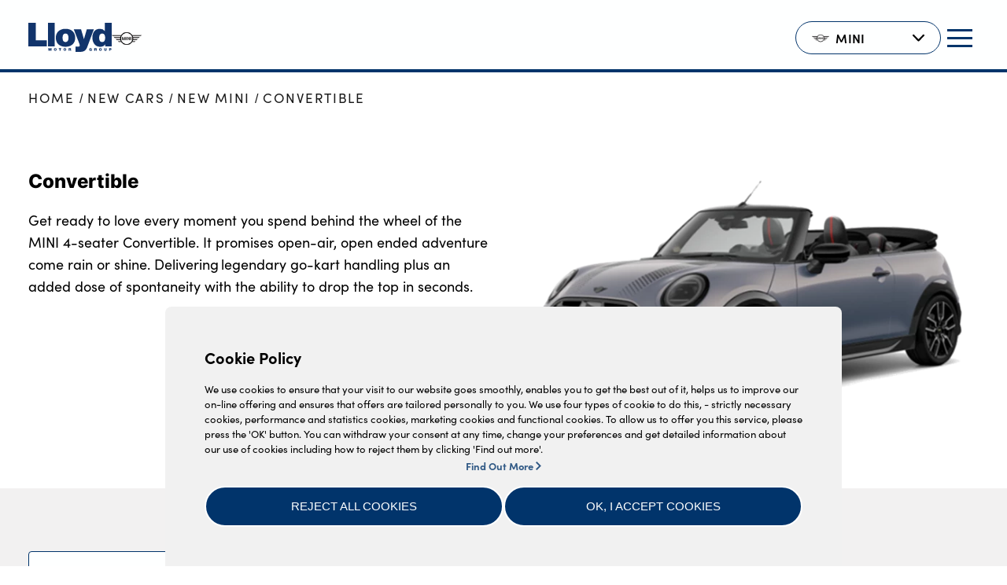

--- FILE ---
content_type: text/html; charset=utf-8
request_url: https://www.lloydmotorgroup.com/NewCars/MINI/Convertible/2010
body_size: 53665
content:



<!DOCTYPE html>
<html lang="en">
<head>
    <meta http-equiv="Content-Type" content="text/html;charset=utf-8" />
    <meta name="viewport" content="width=device-width, initial-scale=1.0" />


    <title>Explore MINI Convertible Models and Configurations | Lloyd MINI</title>
    <meta name="description" content="Feel the wind in your hair and experience the thrill of open-top driving: Check out the All-New MINI Convertible Range at Lloyd MINI. ">
    <meta name="keywords" content="new MINI Convertible">
    <meta name="author" content="Lloyd Motors">
    <meta name="apple-mobile-web-app-capable" content="yes" />
    <meta name="msapplication-TileColor" content="#3B4044">
    <meta name="msapplication-TileImage" content="/favicons/apple-icon-180x180.png">
    <meta name="theme-color" content="#3B4044">

    <link rel="preconnect" href="https://use.typekit.net" crossorigin />
    <link rel="preconnect" href="https://p.typekit.net" crossorigin />
    <link rel="preload" href="https://p.typekit.net" crossorigin />
    <link rel="stylesheet" href="https://use.typekit.net/lac4haz.css" />

    <link rel="stylesheet" href="/Content/cookieconsent.min.css">

        <link rel="canonical" href="https://www.lloydmotorgroup.com/NewCars/MINI/Convertible/2010">

    <!-- Favicons -->
    <link rel="apple-touch-icon " sizes="180x180" href="/favicons/apple-icon-180x180.png" as="image">
    <link rel="icon" type="image/png" sizes="192x192" href="/favicons/android-icon-192x192.png" as="image">
    <link rel="icon" type="image/png" sizes="32x32" href="/favicons/favicon-32x32.png" as="image">
    <link rel="icon" type="image/png" sizes="16x16" href="/favicons/favicon-16x16.png" as="image">
    <link rel="manifest" href="/favicons/manifest.json">

    <script src="/scripts/cookieconsent.min.js" defer></script>

    

<style>@font-face {
  font-family: 'Inter';
  font-weight: 300;
  font-style: normal;
  font-display: swap;
  src: url(/sitefiles/next-gen/dist/c12032709f9785281be65244fc8123ac.woff2) format('woff2'), url(/sitefiles/next-gen/dist/b81fc31f5b369259a678f5eb679b82c3.woff);
}

@font-face {
  font-family: 'Inter';
  font-weight: 400;
  font-style: normal;
  font-display: swap;
  src: url(/sitefiles/next-gen/dist/345f33ede372ef28f1e9b290cb68e183.woff2) format('woff2'), url(/sitefiles/next-gen/dist/81418dbab83d3e2bbe241dd0cf49dbec.woff);
}

@font-face {
  font-family: 'Inter';
  font-weight: 500;
  font-style: normal;
  font-display: swap;
  src: url(/sitefiles/next-gen/dist/fd1ab7de7c69720d6898df70d9dd5715.woff2) format('woff2'), url(/sitefiles/next-gen/dist/01a22c437063e49539235718854e6acc.woff);
}

@font-face {
  font-family: 'Inter';
  font-weight: 600;
  font-style: normal;
  font-display: swap;
  src: url(/sitefiles/next-gen/dist/b3276d1b5d0cb0e493cf823a16f8359e.woff2) format('woff2'), url(/sitefiles/next-gen/dist/ba143c0ca90bf4ad7a3c09089636ab82.woff);
}

@font-face {
  font-family: 'Inter';
  font-weight: 700;
  font-style: normal;
  font-display: swap;
  src: url(/sitefiles/next-gen/dist/8f5d55684fa6b2228c8ed707fa731057.woff2) format('woff2'), url(/sitefiles/next-gen/dist/86b782dc982c1f0fa6228bee332e94e3.woff);
}

@font-face {
  font-family: 'Inter';
  font-weight: 800;
  font-style: normal;
  font-display: swap;
  src: url(/sitefiles/next-gen/dist/ed8de0b208f180b76bb222fa73eee521.woff2) format('woff2'), url(/sitefiles/next-gen/dist/f4121ab54ef4fad2ae29589c62203cd4.woff);
}

/* http://meyerweb.com/eric/tools/css/reset/
   v2.0-modified | 20110126
   License: none (public domain)
*/

html,
body,
div,
span,
applet,
object,
iframe,
h1,
h2,
h3,
h4,
h5,
h6,
p,
blockquote,
pre,
a,
abbr,
acronym,
address,
big,
cite,
code,
del,
dfn,
em,
img,
ins,
kbd,
q,
s,
samp,
small,
strike,
strong,
sub,
sup,
tt,
var,
b,
u,
i,
center,
dl,
dt,
dd,
ol,
ul,
li,
fieldset,
form,
label,
legend,
table,
caption,
tbody,
tfoot,
thead,
tr,
th,
td,
article,
aside,
canvas,
details,
embed,
figure,
figcaption,
footer,
header,
hgroup,
menu,
nav,
output,
ruby,
section,
summary,
time,
mark,
audio,
video {
  margin: 0;
  padding: 0;
  border: 0;
  font-size: 100%;
  vertical-align: baseline;
}

/* make sure to set some focus styles for accessibility */
:focus {
  outline: 0;
}

/* HTML5 display-role reset for older browsers */
article,
aside,
details,
figcaption,
figure,
footer,
header,
hgroup,
menu,
nav,
section {
  display: block;
}

body {
  line-height: 1;
}

ol,
ul {
  list-style: none;
}

blockquote,
q {
  quotes: none;
}

blockquote:before,
blockquote:after,
q:before,
q:after {
  content: '';
  content: none;
}

table {
  border-collapse: collapse;
  border-spacing: 0;
}

input[type='search']::-webkit-search-cancel-button,
input[type='search']::-webkit-search-decoration,
input[type='search']::-webkit-search-results-button,
input[type='search']::-webkit-search-results-decoration {
  -webkit-appearance: none;
  -moz-appearance: none;
}

input[type='search'] {
  -webkit-appearance: none;
  -moz-appearance: none;
  -webkit-box-sizing: content-box;
  -moz-box-sizing: content-box;
  box-sizing: content-box;
}

textarea {
  overflow: auto;
  vertical-align: top;
  resize: vertical;
}

/**
 * Correct `inline-block` display not defined in IE 6/7/8/9 and Firefox 3.
 */

audio,
canvas,
video {
  display: inline-block;
  *display: inline;
  *zoom: 1;
  max-width: 100%;
}

/**
 * Prevent modern browsers from displaying `audio` without controls.
 * Remove excess height in iOS 5 devices.
 */

audio:not([controls]) {
  display: none;
  height: 0;
}

/**
 * Address styling not present in IE 7/8/9, Firefox 3, and Safari 4.
 * Known issue: no IE 6 support.
 */

[hidden] {
  display: none;
}

/**
 * 1. Correct text resizing oddly in IE 6/7 when body `font-size` is set using
 *    `em` units.
 * 2. Prevent iOS text size adjust after orientation change, without disabling
 *    user zoom.
 */

html {
  font-size: 100%; /* 1 */
  -webkit-text-size-adjust: 100%; /* 2 */
  -ms-text-size-adjust: 100%; /* 2 */
}

/**
 * Address `outline` inconsistency between Chrome and other browsers.
 */

a:focus {
  outline: thin dotted;
}

/**
 * Improve readability when focused and also mouse hovered in all browsers.
 */

a:active,
a:hover {
  outline: 0;
}

/**
 * 1. Remove border when inside `a` element in IE 6/7/8/9 and Firefox 3.
 * 2. Improve image quality when scaled in IE 7.
 */

img {
  border: 0; /* 1 */
  -ms-interpolation-mode: bicubic; /* 2 */
}

/**
 * Address margin not present in IE 6/7/8/9, Safari 5, and Opera 11.
 */

figure {
  margin: 0;
}

/**
 * Correct margin displayed oddly in IE 6/7.
 */

form {
  margin: 0;
}

/**
 * Define consistent border, margin, and padding.
 */

fieldset {
  border: 1px solid #c0c0c0;
  margin: 0 2px;
  padding: 0.35em 0.625em 0.75em;
}

/**
 * 1. Correct color not being inherited in IE 6/7/8/9.
 * 2. Correct text not wrapping in Firefox 3.
 * 3. Correct alignment displayed oddly in IE 6/7.
 */

legend {
  border: 0; /* 1 */
  padding: 0;
  white-space: normal; /* 2 */
  *margin-left: -7px; /* 3 */
}

/**
 * 1. Correct font size not being inherited in all browsers.
 * 2. Address margins set differently in IE 6/7, Firefox 3+, Safari 5,
 *    and Chrome.
 * 3. Improve appearance and consistency in all browsers.
 */

button,
input,
select,
textarea {
  font-size: 100%; /* 1 */
  margin: 0; /* 2 */
  vertical-align: baseline; /* 3 */
  *vertical-align: middle; /* 3 */
}

/**
 * Address Firefox 3+ setting `line-height` on `input` using `!important` in
 * the UA stylesheet.
 */

button,
input {
  line-height: normal;
}

/**
 * Address inconsistent `text-transform` inheritance for `button` and `select`.
 * All other form control elements do not inherit `text-transform` values.
 * Correct `button` style inheritance in Chrome, Safari 5+, and IE 6+.
 * Correct `select` style inheritance in Firefox 4+ and Opera.
 */

button,
select {
  text-transform: none;
}

/**
 * 1. Avoid the WebKit bug in Android 4.0.* where (2) destroys native `audio`
 *    and `video` controls.
 * 2. Correct inability to style clickable `input` types in iOS.
 * 3. Improve usability and consistency of cursor style between image-type
 *    `input` and others.
 * 4. Remove inner spacing in IE 7 without affecting normal text inputs.
 *    Known issue: inner spacing remains in IE 6.
 */

button,
html input[type="button"], /* 1 */
input[type="reset"],
input[type="submit"] {
  -webkit-appearance: button; /* 2 */
  cursor: pointer; /* 3 */
  *overflow: visible; /* 4 */
}

/**
 * Re-set default cursor for disabled elements.
 */

button[disabled],
html input[disabled] {
  cursor: default;
}

/**
 * 1. Address box sizing set to content-box in IE 8/9.
 * 2. Remove excess padding in IE 8/9.
 * 3. Remove excess padding in IE 7.
 *    Known issue: excess padding remains in IE 6.
 */

input[type='checkbox'],
input[type='radio'] {
  box-sizing: border-box; /* 1 */
  padding: 0; /* 2 */
  *height: 13px; /* 3 */
  *width: 13px; /* 3 */
}

/**
 * 1. Address `appearance` set to `searchfield` in Safari 5 and Chrome.
 * 2. Address `box-sizing` set to `border-box` in Safari 5 and Chrome
 *    (include `-moz` to future-proof).
 */

input[type='search'] {
  -webkit-appearance: textfield; /* 1 */
  -moz-box-sizing: content-box;
  -webkit-box-sizing: content-box; /* 2 */
  box-sizing: content-box;
}

/**
 * Remove inner padding and search cancel button in Safari 5 and Chrome
 * on OS X.
 */

input[type='search']::-webkit-search-cancel-button,
input[type='search']::-webkit-search-decoration {
  -webkit-appearance: none;
}

/**
 * Remove inner padding and border in Firefox 3+.
 */

button::-moz-focus-inner,
input::-moz-focus-inner {
  border: 0;
  padding: 0;
}

/**
 * 1. Remove default vertical scrollbar in IE 6/7/8/9.
 * 2. Improve readability and alignment in all browsers.
 */

textarea {
  overflow: auto; /* 1 */
  vertical-align: top; /* 2 */
}

/**
 * Remove most spacing between table cells.
 */

table {
  border-collapse: collapse;
  border-spacing: 0;
}

html,
button,
input,
select,
textarea {
  color: #222;
}

::-moz-selection {
  background: #b3d4fc;
  text-shadow: none;
}

::selection {
  background: #b3d4fc;
  text-shadow: none;
}

img {
  vertical-align: middle;
}

fieldset {
  border: 0;
  margin: 0;
  padding: 0;
}

textarea {
  resize: vertical;
}

.chromeframe {
  margin: 0.2em 0;
  background: #ccc;
  color: #000;
  padding: 0.2em 0;
}

body{color:#000;font-family:"Open Sans",sans-serif;overscroll-behavior-x:none;scroll-behavior:smooth}img{max-width:100%}*{box-sizing:border-box}span{display:inline-block}sup{position:relative;top:-0.5em;font-size:80%}.hidden{display:none;visibility:none}

/*# sourceMappingURL=/sitefiles/next-gen/dist/client-6901992d996141a69dae.css.map*/</style>
<script>!function(e){var t={};function n(r){if(t[r])return t[r].exports;var o=t[r]={i:r,l:!1,exports:{}};return e[r].call(o.exports,o,o.exports,n),o.l=!0,o.exports}n.m=e,n.c=t,n.d=function(e,t,r){n.o(e,t)||Object.defineProperty(e,t,{enumerable:!0,get:r})},n.r=function(e){"undefined"!=typeof Symbol&&Symbol.toStringTag&&Object.defineProperty(e,Symbol.toStringTag,{value:"Module"}),Object.defineProperty(e,"__esModule",{value:!0})},n.t=function(e,t){if(1&t&&(e=n(e)),8&t)return e;if(4&t&&"object"==typeof e&&e&&e.__esModule)return e;var r=Object.create(null);if(n.r(r),Object.defineProperty(r,"default",{enumerable:!0,value:e}),2&t&&"string"!=typeof e)for(var o in e)n.d(r,o,function(t){return e[t]}.bind(null,o));return r},n.n=function(e){var t=e&&e.__esModule?function(){return e.default}:function(){return e};return n.d(t,"a",t),t},n.o=function(e,t){return Object.prototype.hasOwnProperty.call(e,t)},n.p="/sitefiles/next-gen/dist/",n(n.s=602)}({275:function(e,t,n){"use strict";n.r(t)},602:function(e,t,n){e.exports=n(275)}});
//# sourceMappingURL=/sitefiles/next-gen/dist/polyfill-76d26ac4d937169eeef9.js.map</script>
<script defer src="/sitefiles/next-gen/dist/client-6901992d996141a69dae.js"></script>

    

<style data-styled="kkViKr eWoGzb NjjiN eySHuS hjgLIe hSWDXZ gOysJI gqgNfo eDrAsB dVAAwl caOzjT epTcvC fJRzqF iDQmqa gdVTyU jThraK hEasdX lmxWri" data-styled-version="4.4.1">
/* sc-component-id: Headingstyles__Heading-sc-v6ffrq-0 */
.epTcvC{font-family:'Inter',system-ui,-apple-system,BlinkMacSystemFont;font-style:normal;font-weight:800;font-size:clamp(1rem,0.58rem + 1.18vw,2rem);line-height:clamp(1.88rem,1.35rem + 1.48vw,3.13rem);margin-bottom:16px;text-wrap:pretty;} .epTcvC:has(.Headingstyles__Line-sc-v6ffrq-1){display:-webkit-box;display:-webkit-flex;display:-ms-flexbox;display:flex;gap:8px;} @media (max-width:767px){.epTcvC{-webkit-flex-direction:column;-ms-flex-direction:column;flex-direction:column;color:#3B4044;}} @media (min-width:768px){.epTcvC{-webkit-align-items:flex-end;-webkit-box-align:flex-end;-ms-flex-align:flex-end;align-items:flex-end;}} .epTcvC span{-webkit-flex-shrink:0;-ms-flex-negative:0;flex-shrink:0;}
/* sc-component-id: Paragraphstyles__Paragraph-sc-zkpe4s-0 */
.iDQmqa{font-family:'sofia-pro',system-ui,-apple-system,BlinkMacSystemFont;font-style:normal;font-weight:400;font-size:18px;-webkit-letter-spacing:normal;-moz-letter-spacing:normal;-ms-letter-spacing:normal;letter-spacing:normal;line-height:28px;margin-bottom:16px;} .iDQmqa h1{font-family:'Inter',system-ui,-apple-system,BlinkMacSystemFont;font-style:normal;font-weight:800;font-size:clamp(1.5rem,0.66rem + 2.37vw,3.5rem);line-height:clamp(2.5rem,1.45rem + 2.96vw,5rem);margin-bottom:16px;} .iDQmqa h2{font-family:'Inter',system-ui,-apple-system,BlinkMacSystemFont;font-style:normal;font-weight:800;font-size:clamp(1.25rem,0.51rem + 2.07vw,3rem);line-height:clamp(2.19rem,1.27rem + 2.59vw,4.38rem);margin-bottom:16px;} .iDQmqa h3{font-family:'Inter',system-ui,-apple-system,BlinkMacSystemFont;font-style:normal;font-weight:800;font-size:clamp(1.13rem,0.55rem + 1.63vw,2.5rem);line-height:clamp(2rem,1.26rem + 2.07vw,3.75rem);margin-bottom:16px;} .iDQmqa h4{font-family:'Inter',system-ui,-apple-system,BlinkMacSystemFont;font-style:normal;font-weight:800;font-size:clamp(1rem,0.58rem + 1.18vw,2rem);line-height:clamp(1.88rem,1.35rem + 1.48vw,3.13rem);margin-bottom:16px;} .iDQmqa h5{font-family:'Inter',system-ui,-apple-system,BlinkMacSystemFont;font-style:normal;font-weight:800;font-size:clamp(0.88rem,0.61rem + 0.74vw,1.5rem);line-height:clamp(1.5rem,1.13rem + 1.04vw,2.38rem);margin-bottom:16px;} .iDQmqa p{font-family:'sofia-pro',system-ui,-apple-system,BlinkMacSystemFont;font-style:normal;font-weight:400;font-size:16px;-webkit-letter-spacing:normal;-moz-letter-spacing:normal;-ms-letter-spacing:normal;letter-spacing:normal;line-height:26px;margin-bottom:16px;} @media (min-width:1366px){.iDQmqa p{font-size:18px;line-height:28px;}} .iDQmqa strong{font-family:'sofia-pro',system-ui,-apple-system,BlinkMacSystemFont;font-style:normal;font-weight:700;} .iDQmqa figure{margin:30px 0;} .iDQmqa figcaption{margin-top:5px;font-family:'sofia-pro',system-ui,-apple-system,BlinkMacSystemFont;font-style:normal;font-weight:300;text-transform:uppercase;} .iDQmqa ol,.iDQmqa ul{display:block;font-family:'sofia-pro',system-ui,-apple-system,BlinkMacSystemFont;font-style:normal;font-weight:400;font-size:16px;-webkit-letter-spacing:normal;-moz-letter-spacing:normal;-ms-letter-spacing:normal;letter-spacing:normal;line-height:26px;margin-bottom:16px;padding:0 0 0 40px;} @media (min-width:1366px){.iDQmqa ol,.iDQmqa ul{font-size:18px;line-height:28px;}} .iDQmqa ol{list-style:decimal;} .iDQmqa ol li{display:list-item;margin-bottom:1em;} .iDQmqa ul{list-style:disc;} .iDQmqa ul li{display:list-item;margin-bottom:1em;} .iDQmqa a{font-family:'sofia-pro',system-ui,-apple-system,BlinkMacSystemFont;font-style:normal;font-weight:700;color:#01346B;-webkit-text-decoration:underline;text-decoration:underline;-webkit-text-decoration-color:currentColor;text-decoration-color:currentColor;-webkit-text-decoration-thickness:1px;text-decoration-thickness:1px;text-underline-offset:3px;} @media (prefers-reduced-motion:no-preference){.iDQmqa a{-webkit-transition-duration:0.2s;transition-duration:0.2s;-webkit-transition-property:text-decoration-color;transition-property:text-decoration-color;-webkit-transition-timing-function:cubic-bezier(0.215,0.61,0.355,1);transition-timing-function:cubic-bezier(0.215,0.61,0.355,1);will-change:text-decoration-color;}} .iDQmqa a:hover,.iDQmqa a:focus{-webkit-text-decoration-color:transparent;text-decoration-color:transparent;} .iDQmqa table{font-family:'sofia-pro',system-ui,-apple-system,BlinkMacSystemFont;font-style:normal;font-weight:400;font-size:16px;-webkit-letter-spacing:normal;-moz-letter-spacing:normal;-ms-letter-spacing:normal;letter-spacing:normal;line-height:26px;margin-bottom:16px;margin:0 0 16px;table-layout:fixed;text-align:left;width:100%;} @media (min-width:1366px){.iDQmqa table{font-size:18px;line-height:28px;}} .iDQmqa table td,.iDQmqa table th{padding:16px 10px;} @media (min-width:768px){.iDQmqa table td,.iDQmqa table th{padding:16px;}} .iDQmqa table thead{font-family:'sofia-pro',system-ui,-apple-system,BlinkMacSystemFont;font-style:normal;font-weight:600;} .iDQmqa table thead tr{border-bottom:1px solid #01346B;} .iDQmqa table tbody tr:nth-child(even){background-color:#949494;} .iDQmqa hr{margin:16px 0;} .iDQmqa sup{position:relative;top:-0.5em;font-size:80%;} .iDQmqa sub{position:relative;top:0.5em;font-size:80%;} .iDQmqa *:last-child{margin-bottom:0;}
/* sc-component-id: SiteWidestyles__Container-sc-1bca1ij-0 */
.NjjiN{--sitePadding:15px;--siteWidth:100%;margin-left:auto;margin-right:auto;max-width:calc(var(--siteWidth) + (var(--sitePadding) * 2));padding-left:var(--sitePadding);padding-right:var(--sitePadding);width:100%;} @media (min-width:480px){.NjjiN{--sitePadding:26px;}} @media (min-width:1024px){.NjjiN{--sitePadding:36px;}} @media (min-width:1600px){.NjjiN{--siteWidth:1760px;}}
/* sc-component-id: Breadcrumbstyles__Container-sc-1jg0gcf-0 */
.eySHuS{--scrollbar-width:4px;display:-webkit-box;display:-webkit-flex;display:-ms-flexbox;display:flex;color:var(--fgColor);-webkit-flex-wrap:wrap;-ms-flex-wrap:wrap;flex-wrap:wrap;padding-bottom:4px;} .eySHuS::-webkit-scrollbar-track{background-color:none;} .eySHuS::-webkit-scrollbar{background-color:none;height:var(--scrollbar-width,10px);width:var(--scrollbar-width,10px);} .eySHuS::-webkit-scrollbar-thumb{background-color:#9c9fa1;border-radius:calc(var(--scrollbar-width,10px) / 2);cursor:pointer;} .eySHuS[data-theme='dark']{--fgColor:#191919;} .eySHuS[data-theme='light']{--fgColor:#FEFFFF;}
/* sc-component-id: Breadcrumbstyles__Item-sc-1jg0gcf-1 */
.hjgLIe:not(:last-child)::after{content:'/';margin:0 6px;} @media (max-width:479px){.Breadcrumbstyles__Container-sc-1jg0gcf-0[data-truncate='true'] .hjgLIe:not(:nth-last-child(-n + 2)){border:0 !important;-webkit-clip:rect(1px,1px,1px,1px) !important;clip:rect(1px,1px,1px,1px) !important;-webkit-clip-path:inset(50%) !important;-webkit-clip-path:inset(50%) !important;clip-path:inset(50%) !important;height:1px !important;margin:-1px !important;overflow:hidden !important;padding:0 !important;position:absolute !important;width:1px !important;white-space:nowrap !important;}}
/* sc-component-id: Breadcrumbstyles__Link-sc-1jg0gcf-2 */
.hSWDXZ{color:currentColor;font-family:'sofia-pro',system-ui,-apple-system,BlinkMacSystemFont;font-style:normal;font-weight:400;font-size:17px;-webkit-letter-spacing:0.1em;-moz-letter-spacing:0.1em;-ms-letter-spacing:0.1em;letter-spacing:0.1em;line-height:1em;-webkit-text-decoration:none;text-decoration:none;text-transform:uppercase;text-underline-position:under;} .hSWDXZ:focus-visible{outline:auto;} .hSWDXZ:hover{-webkit-text-decoration:underline;text-decoration:underline;} .hSWDXZ[aria-current='page']{-webkit-text-decoration:none;text-decoration:none;} .hSWDXZ[aria-current='page']:focus,.hSWDXZ[aria-current='page']:hover{-webkit-text-decoration:none;text-decoration:none;}
/* sc-component-id: Gridstyles__Container-sc-1v59m8l-0 */
.gOysJI{display:grid;grid-template-columns:repeat(12,1fr);grid-gap:30px;} @media (max-width:767px){.gOysJI{display:block;}.gOysJI > .Gridstyles__Column-sc-1v59m8l-1{margin-bottom:30px;}} @media (min-width:480px){.gOysJI > .Gridstyles__Column-sc-1v59m8l-1{grid-column:span 6;}}
/* sc-component-id: BrandPageBannerstyles__Wrapper-sc-tbir5r-1 */
.kkViKr{position:relative;margin:16px 0 40px;} @media (min-width:1024px){.kkViKr{margin:24px 0 80px;}}
/* sc-component-id: BrandPageBannerstyles__BreadcrumbWrapper-sc-tbir5r-2 */
.eWoGzb{display:block;margin-bottom:54px;width:100%;} @media (min-width:1024px){.eWoGzb{margin-bottom:72px;}}
/* sc-component-id: BrandPageBannerstyles__ImageContainer-sc-tbir5r-3 */
.hEasdX{display:-webkit-box;display:-webkit-flex;display:-ms-flexbox;display:flex;-webkit-box-pack:center;-webkit-justify-content:center;-ms-flex-pack:center;justify-content:center;}
/* sc-component-id: BrandPageBannerstyles__Image-sc-tbir5r-4 */
.lmxWri{width:100%;} @media (min-width:1600px){.lmxWri{max-width:640px;}}
/* sc-component-id: BrandPageBannerstyles__TitleContainer-sc-tbir5r-7 */
@media (max-width:767px){.caOzjT h1{margin-bottom:7px;}}
/* sc-component-id: BrandPageBannerstyles__ContentContainer-sc-tbir5r-8 */
.fJRzqF{margin-bottom:32px;} .fJRzqF .Paragraphstyles__Paragraph-sc-zkpe4s-0{margin-bottom:0;} @media (max-width:767px){.fJRzqF{-webkit-order:2;-ms-flex-order:2;order:2;}}
/* sc-component-id: BrandPageBannerstyles__SubWrapper-sc-tbir5r-10 */
@media (max-width:767px){.dVAAwl{display:-webkit-box;display:-webkit-flex;display:-ms-flexbox;display:flex;-webkit-flex-direction:column-reverse;-ms-flex-direction:column-reverse;flex-direction:column-reverse;}}
/* sc-component-id: BrandPageBannerstyles__ContentWrapper-sc-tbir5r-11 */
@media (max-width:767px){.eDrAsB{display:grid;}}
/* sc-component-id: BrandPageBannerstyles__ImageContainerDesktop-sc-tbir5r-13 */
.jThraK{display:block;} @media (max-width:767px){}</style><style data-styled="blrtWQ NjjiN giyECU eMHcKf kfvBRz dOjLDY jsNnoy evUeWp gkwQKt gDndXn" data-styled-version="4.4.1">
/* sc-component-id: SiteWidestyles__Container-sc-1bca1ij-0 */
.NjjiN{--sitePadding:15px;--siteWidth:100%;margin-left:auto;margin-right:auto;max-width:calc(var(--siteWidth) + (var(--sitePadding) * 2));padding-left:var(--sitePadding);padding-right:var(--sitePadding);width:100%;} @media (min-width:480px){.NjjiN{--sitePadding:26px;}} @media (min-width:1024px){.NjjiN{--sitePadding:36px;}} @media (min-width:1600px){.NjjiN{--siteWidth:1760px;}}
/* sc-component-id: ProductRangeCardstyles__Container-sc-1myxgev-0 */
.kfvBRz{position:relative;display:-webkit-box;display:-webkit-flex;display:-ms-flexbox;display:flex;-webkit-align-items:center;-webkit-box-align:center;-ms-flex-align:center;align-items:center;background-color:#FEFFFF;border-radius:4px 4px 30px 4px;border:1px solid #01346B;-webkit-flex-direction:column;-ms-flex-direction:column;flex-direction:column;height:100%;padding:25px;-webkit-text-decoration:none;text-decoration:none;} @media (max-width:767px){.kfvBRz{padding:10px;}}
/* sc-component-id: ProductRangeCardstyles__ImageContainer-sc-1myxgev-1 */
.dOjLDY{display:grid;-webkit-box-pack:center;-webkit-justify-content:center;-ms-flex-pack:center;justify-content:center;margin-bottom:24px;width:100%;aspect-ratio:365 / 183;}
/* sc-component-id: ProductRangeCardstyles__Image1-sc-1myxgev-3 */
.jsNnoy{grid-area:1 / 1;max-width:325px;width:100%;opacity:1;}
/* sc-component-id: ProductRangeCardstyles__Image2-sc-1myxgev-4 */
.evUeWp{grid-area:1 / 1;max-width:325px;width:100%;opacity:0;-webkit-transition:opacity 0.3s ease-out;transition:opacity 0.3s ease-out;} .ProductRangeCardstyles__Container-sc-1myxgev-0:hover .evUeWp{background-color:#FEFFFF;opacity:1;}
/* sc-component-id: ProductRangeCardstyles__Title-sc-1myxgev-5 */
.gkwQKt{font-family:'Inter',system-ui,-apple-system,BlinkMacSystemFont;font-style:normal;font-weight:800;color:#191919;font-size:20px;line-height:35px;margin-bottom:16px;text-align:center;-webkit-transition:color 0.3s ease-out;transition:color 0.3s ease-out;} @media (max-width:767px){.gkwQKt{font-size:14px;margin-bottom:8px;}} .ProductRangeCardstyles__Container-sc-1myxgev-0:hover .gkwQKt{color:#01346B;}
/* sc-component-id: ProductRangeCardstyles__StartingFrom-sc-1myxgev-6 */
.gDndXn{color:#3B4044;font-family:'sofia-pro',system-ui,-apple-system,BlinkMacSystemFont;font-style:normal;font-weight:400;font-size:16px;line-height:24px;margin-bottom:16px;text-align:center;text-transform:uppercase;} @media (max-width:767px){.gDndXn{font-size:14px;margin-bottom:8px;}}
/* sc-component-id: ProductRangeCardsstyles__Wrapper-sc-clpn9e-0 */
.blrtWQ{position:relative;padding:40px 0;background-color:#F2F1F1;} @media (min-width:1024px){.blrtWQ{padding:80px 0;}}
/* sc-component-id: ProductRangeCardsstyles__Container-sc-clpn9e-1 */
.giyECU{display:grid;grid-template-columns:repeat(12,1fr);grid-gap:30px;}
/* sc-component-id: ProductRangeCardsstyles__CardContainer-sc-clpn9e-2 */
.eMHcKf{grid-column:span 6;} @media (min-width:1024px){.eMHcKf{grid-column:span 3;}}</style><style data-styled="elJqBe gyuNHT jLYzCh NjjiN stwzx gsoggM kybKsa gRPUsM iMvEou kEMIHm cIGBRa fgVHjg rAAgK" data-styled-version="4.4.1">
/* sc-component-id: Headingstyles__Heading-sc-v6ffrq-0 */
.gRPUsM{font-family:'Inter',system-ui,-apple-system,BlinkMacSystemFont;font-style:normal;font-weight:800;font-size:clamp(1.25rem,0.51rem + 2.07vw,3rem);line-height:clamp(2.19rem,1.27rem + 2.59vw,4.38rem);margin-bottom:16px;text-wrap:pretty;} .gRPUsM:has(.Headingstyles__Line-sc-v6ffrq-1){display:-webkit-box;display:-webkit-flex;display:-ms-flexbox;display:flex;gap:8px;} @media (max-width:767px){.gRPUsM{-webkit-flex-direction:column;-ms-flex-direction:column;flex-direction:column;color:#3B4044;}} @media (min-width:768px){.gRPUsM{-webkit-align-items:flex-end;-webkit-box-align:flex-end;-ms-flex-align:flex-end;align-items:flex-end;}} .gRPUsM span{-webkit-flex-shrink:0;-ms-flex-negative:0;flex-shrink:0;}
/* sc-component-id: SiteWidestyles__Container-sc-1bca1ij-0 */
.NjjiN{--sitePadding:15px;--siteWidth:100%;margin-left:auto;margin-right:auto;max-width:calc(var(--siteWidth) + (var(--sitePadding) * 2));padding-left:var(--sitePadding);padding-right:var(--sitePadding);width:100%;} @media (min-width:480px){.NjjiN{--sitePadding:26px;}} @media (min-width:1024px){.NjjiN{--sitePadding:36px;}} @media (min-width:1600px){.NjjiN{--siteWidth:1760px;}}
/* sc-component-id: SectionWrapperstyles__Container-sc-16brewo-0 */
.gyuNHT{--sectionMargin:32px;--sitePadding:18px;--siteWidth:100%;margin-top:var(--sectionMargin);margin-bottom:var(--sectionMargin);margin-top:0px;margin-bottom:0px;} @media (min-width:1024px){.gyuNHT{--sectionMargin:64px;}} @media (min-width:1600px){.gyuNHT{--sitePadding:18px;--siteWidth:1640px;}}
/* sc-component-id: Buttonstyles__Button-sc-1nhon8x-2 */
.kEMIHm{display:-webkit-inline-box;display:-webkit-inline-flex;display:-ms-inline-flexbox;display:inline-flex;-webkit-align-items:center;-webkit-box-align:center;-ms-flex-align:center;align-items:center;border-radius:25px;height:50px;-webkit-box-pack:center;-webkit-justify-content:center;-ms-flex-pack:center;justify-content:center;padding:0 32px;-webkit-text-decoration:none;text-decoration:none;-webkit-user-select:none;-moz-user-select:none;-ms-user-select:none;user-select:none;white-space:nowrap;background-color:#FEFFFF;color:#191919;border:2px solid #FEFFFF;} @media (prefers-reduced-motion:no-preference){.kEMIHm{-webkit-transition-duration:0.35s;transition-duration:0.35s;-webkit-transition-property:color,background-color,border-color;transition-property:color,background-color,border-color;-webkit-transition-timing-function:cubic-bezier(0.215,0.61,0.355,1);transition-timing-function:cubic-bezier(0.215,0.61,0.355,1);will-change:color,background-color,border-color;}} .kEMIHm .Buttonstyles__Text-sc-1nhon8x-0{font-family:'Inter',system-ui,-apple-system,BlinkMacSystemFont;font-style:normal;font-weight:600;font-size:16px;line-height:26px;text-transform:uppercase;-webkit-transform:translateY(-2px);-ms-transform:translateY(-2px);transform:translateY(-2px);vertical-align:middle;display:inline-block;} @media (max-width:1023px){.kEMIHm .Buttonstyles__Text-sc-1nhon8x-0{font-size:12px;line-height:20px;white-space:break-spaces;text-align:center;-webkit-transform:none;-ms-transform:none;transform:none;}} .kEMIHm:not(:disabled):focus-visible,.kEMIHm:not(:disabled):hover{border-color:#01346B;background-color:#01346B;color:#FEFFFF;} .kEMIHm:active{border-color:#FEFFFF;background-color:#01346B;color:#FEFFFF;} .kEMIHm:disabled{opacity:0.65;cursor:not-allowed;}
/* sc-component-id: ImageBannerstyles__Wrapper-sc-t3war9-0 */
.elJqBe{--contentWidth:41%;--overlap:clamp(1.88rem,1.09rem + 2.22vw,3.75rem);overflow:hidden;} @media (max-width:1023px){.elJqBe .SectionWrapperstyles__StyledSiteWide-sc-16brewo-2{display:-webkit-box;display:-webkit-flex;display:-ms-flexbox;display:flex;-webkit-flex-direction:column;-ms-flex-direction:column;flex-direction:column;width:calc(100% + (var(--sitePadding) * 2));margin-left:calc(var(--sitePadding) * -1);margin-right:calc(var(--sitePadding) * -1);}} @media (min-width:1024px){.elJqBe .SectionWrapperstyles__StyledSiteWide-sc-16brewo-2{position:relative;}}
/* sc-component-id: ImageBannerstyles__ImageWrapper-sc-t3war9-1 */
.fgVHjg{position:relative;height:0;width:100%;overflow:hidden;overflow:clip;padding-bottom:69.33333333333334%;} @media (max-width:1023px){.fgVHjg{-webkit-order:-1;-ms-flex-order:-1;order:-1;}} @media (min-width:1024px){.fgVHjg{position:absolute;padding:0;width:calc(100dvw - var(--contentWidth) + (var(--sitePadding) * 2));top:0;left:calc(var(--contentWidth) - var(--overlap));height:100%;}@media (prefers-reduced-motion:no-preference){.fgVHjg{-webkit-transition-duration:0.45s;transition-duration:0.45s;-webkit-transition-property:-webkit-transform;-webkit-transition-property:transform;transition-property:transform;-webkit-transition-timing-function:cubic-bezier(0.215,0.61,0.355,1);transition-timing-function:cubic-bezier(0.215,0.61,0.355,1);will-change:transform;}}.ImageBannerstyles__Wrapper-sc-t3war9-0[data-active='false'] .fgVHjg{-webkit-transform:translateX(-27.5%);-ms-transform:translateX(-27.5%);transform:translateX(-27.5%);}} @media (min-width:1920px){.fgVHjg{width:calc( (100% - var(--contentWidth)) + ((100dvw - var(--siteWidth)) * 0.5) + var(--sitePadding) );}}
/* sc-component-id: ImageBannerstyles__Image-sc-t3war9-2 */
.rAAgK{position:absolute;top:0;left:0;display:block;height:100%;object-fit:cover;object-position:center;width:100%;}
/* sc-component-id: ImageBannerstyles__ContentContainer-sc-t3war9-3 */
.stwzx{--bgColour:#227C9D;--colour:#FEFFFF;position:relative;display:-webkit-box;display:-webkit-flex;display:-ms-flexbox;display:flex;-webkit-box-pack:center;-webkit-justify-content:center;-ms-flex-pack:center;justify-content:center;-webkit-align-items:flex-start;-webkit-box-align:flex-start;-ms-flex-align:flex-start;align-items:flex-start;-webkit-flex-direction:column;-ms-flex-direction:column;flex-direction:column;background-color:var(--bgColour);color:var(--colour);padding:clamp(1.88rem,0.72rem + 3.25vw,4.63rem) var(--sitePadding) clamp(3.13rem,2.49rem + 1.78vw,4.63rem);height:100%;border-radius:0px var(--overlap) 0px 0px;-webkit-transition-delay:500ms;transition-delay:500ms;} @media (prefers-reduced-motion:no-preference){.stwzx{-webkit-transition-duration:0.45s;transition-duration:0.45s;-webkit-transition-property:-webkit-transform,opacity;-webkit-transition-property:transform,opacity;transition-property:transform,opacity;-webkit-transition-timing-function:cubic-bezier(0.215,0.61,0.355,1);transition-timing-function:cubic-bezier(0.215,0.61,0.355,1);will-change:transform,opacity;}} .stwzx[data-background=grey],.stwzx[data-background=white],.stwzx[data-background=yellow]{--colour:#3B4044;} .stwzx[data-background=black]{--bgColour:#191919;} .stwzx[data-background=blue]{--bgColour:#01346B;} .stwzx[data-background=coral]{--bgColour:#EC6B74;--colour:#191919;} .stwzx[data-background=dark-grey]{--bgColour:#3B4044;} .stwzx[data-background=grey]{--bgColour:#F2F1F1;} .stwzx[data-background=pine]{--bgColour:#17C3B2;} .stwzx[data-background=white]{--bgColour:#FEFFFF;} .stwzx[data-background=yellow]{--bgColour:#FFCB77;} .stwzx > .Buttonstyles__Button-sc-1nhon8x-2{margin-top:29px;-webkit-transition-delay:1250ms;transition-delay:1250ms;} @media (prefers-reduced-motion:no-preference){.stwzx > .Buttonstyles__Button-sc-1nhon8x-2{-webkit-transition-duration:0.2s;transition-duration:0.2s;-webkit-transition-property:-webkit-transform,opacity,color,background-color,border-color;-webkit-transition-property:transform,opacity,color,background-color,border-color;transition-property:transform,opacity,color,background-color,border-color;-webkit-transition-timing-function:cubic-bezier(0.215,0.61,0.355,1);transition-timing-function:cubic-bezier(0.215,0.61,0.355,1);will-change:transform,opacity,color,background-color,border-color;}} .ImageBannerstyles__Wrapper-sc-t3war9-0[data-active='false'] .stwzx > .Buttonstyles__Button-sc-1nhon8x-2{-webkit-transform:translateY(20px);-ms-transform:translateY(20px);transform:translateY(20px);opacity:0;} .ImageBannerstyles__Wrapper-sc-t3war9-0[data-active='false'] .stwzx{-webkit-transform:translateX(-100%);-ms-transform:translateX(-100%);transform:translateX(-100%);opacity:0;} @media (max-width:1023px){.stwzx{margin-top:calc(var(--overlap) * -1);}} @media (min-width:1024px){.stwzx{position:relative;z-index:1;width:var(--contentWidth);min-height:650px;border-radius:0px 0px var(--overlap) 0px;padding-left:0;padding-right:clamp(1.75rem,1.43rem + 0.89vw,2.5rem);}.stwzx::before{content:'';position:absolute;top:0;right:calc(100% - 1px);background-color:var(--bgColour);width:100%;height:100%;}} @media (min-width:1920px){.stwzx::before{width:calc(((100dvw - var(--siteWidth)) * 0.5) + var(--sitePadding));}}
/* sc-component-id: ImageBannerstyles__TitleContainer-sc-t3war9-4 */
.gsoggM{margin-bottom:10px;-webkit-transition-delay:1000ms;transition-delay:1000ms;} @media (prefers-reduced-motion:no-preference){.gsoggM{-webkit-transition-duration:0.2s;transition-duration:0.2s;-webkit-transition-property:-webkit-transform,opacity;-webkit-transition-property:transform,opacity;transition-property:transform,opacity;-webkit-transition-timing-function:cubic-bezier(0.215,0.61,0.355,1);transition-timing-function:cubic-bezier(0.215,0.61,0.355,1);will-change:transform,opacity;}} .gsoggM .Headingstyles__Heading-sc-v6ffrq-0{color:currentColor;font-weight:600;display:block;} .ImageBannerstyles__Wrapper-sc-t3war9-0[data-active='false'] .gsoggM{-webkit-transform:translateY(20px);-ms-transform:translateY(20px);transform:translateY(20px);opacity:0;}
/* sc-component-id: ImageBannerstyles__Content-sc-t3war9-5 */
.iMvEou{font-family:'sofia-pro',system-ui,-apple-system,BlinkMacSystemFont;font-style:normal;font-weight:400;-webkit-transition-delay:1100ms;transition-delay:1100ms;font-size:18px;line-height:28px;margin:0;} @media (prefers-reduced-motion:no-preference){.iMvEou{-webkit-transition-duration:0.2s;transition-duration:0.2s;-webkit-transition-property:-webkit-transform,opacity;-webkit-transition-property:transform,opacity;transition-property:transform,opacity;-webkit-transition-timing-function:cubic-bezier(0.215,0.61,0.355,1);transition-timing-function:cubic-bezier(0.215,0.61,0.355,1);will-change:transform,opacity;}} .ImageBannerstyles__Wrapper-sc-t3war9-0[data-active='false'] .iMvEou{-webkit-transform:translateY(20px);-ms-transform:translateY(20px);transform:translateY(20px);opacity:0;}
/* sc-component-id: ImageBannerstyles__PromitionTitle-sc-t3war9-6 */
.kybKsa{font-family:'Inter',system-ui,-apple-system,BlinkMacSystemFont;font-style:normal;font-weight:800;font-size:clamp(1.25rem,0.51rem + 2.07vw,3rem);line-height:clamp(2.19rem,1.27rem + 2.59vw,4.38rem);margin-bottom:16px;text-transform:uppercase;}</style><style data-styled="iAMCN gxixad jLYzCh NjjiN dBXDY ktVsuF crgruO hmHzKK iucoXd eeKQlO eqIuRP cFYDtU kpKdn iOXXyH kHuHnY daEUvL igQulC jIvHkB jAKZCS cIGBRa hLsqwD jmQqUA bZogGN izxXsz cHXKCS gRqKTo jewMlA dKMZxf eHwkxQ dUFuKx fqWSvY fKJfPu MspjW hoAgHX" data-styled-version="4.4.1">
/* sc-component-id: SiteWidestyles__Container-sc-1bca1ij-0 */
.NjjiN{--sitePadding:15px;--siteWidth:100%;margin-left:auto;margin-right:auto;max-width:calc(var(--siteWidth) + (var(--sitePadding) * 2));padding-left:var(--sitePadding);padding-right:var(--sitePadding);width:100%;} @media (min-width:480px){.NjjiN{--sitePadding:26px;}} @media (min-width:1024px){.NjjiN{--sitePadding:36px;}} @media (min-width:1600px){.NjjiN{--siteWidth:1760px;}}
/* sc-component-id: SectionWrapperstyles__Container-sc-16brewo-0 */
.gxixad{--sectionMargin:32px;--sitePadding:18px;--siteWidth:100%;margin-top:var(--sectionMargin);margin-bottom:var(--sectionMargin);} @media (min-width:1024px){.gxixad{--sectionMargin:64px;}} @media (min-width:1600px){.gxixad{--sitePadding:18px;--siteWidth:1640px;}}
/* sc-component-id: Buttonstyles__Button-sc-1nhon8x-2 */
.jAKZCS{display:-webkit-inline-box;display:-webkit-inline-flex;display:-ms-inline-flexbox;display:inline-flex;-webkit-align-items:center;-webkit-box-align:center;-ms-flex-align:center;align-items:center;border-radius:25px;height:50px;-webkit-box-pack:center;-webkit-justify-content:center;-ms-flex-pack:center;justify-content:center;padding:0 32px;-webkit-text-decoration:none;text-decoration:none;-webkit-user-select:none;-moz-user-select:none;-ms-user-select:none;user-select:none;white-space:nowrap;background-color:#FEFFFF;color:#01346B;border:2px solid #01346B;} @media (prefers-reduced-motion:no-preference){.jAKZCS{-webkit-transition-duration:0.35s;transition-duration:0.35s;-webkit-transition-property:color,background-color,border-color;transition-property:color,background-color,border-color;-webkit-transition-timing-function:cubic-bezier(0.215,0.61,0.355,1);transition-timing-function:cubic-bezier(0.215,0.61,0.355,1);will-change:color,background-color,border-color;}} .jAKZCS .Buttonstyles__Text-sc-1nhon8x-0{font-family:'Inter',system-ui,-apple-system,BlinkMacSystemFont;font-style:normal;font-weight:600;font-size:16px;line-height:26px;text-transform:uppercase;-webkit-transform:translateY(-2px);-ms-transform:translateY(-2px);transform:translateY(-2px);vertical-align:middle;display:inline-block;} @media (max-width:1023px){.jAKZCS .Buttonstyles__Text-sc-1nhon8x-0{font-size:12px;line-height:20px;white-space:break-spaces;text-align:center;-webkit-transform:none;-ms-transform:none;transform:none;}} .jAKZCS:not(:disabled):focus-visible,.jAKZCS:not(:disabled):hover,.jAKZCS:active{border-color:#7185BE;background-color:#7185BE;color:#FEFFFF;} .jAKZCS:disabled{opacity:0.65;cursor:not-allowed;}
/* sc-component-id: ReviewCardstyles__Container-sc-161654l-0 */
.bZogGN{border:none;outline:none;padding:0px;background:none;border-radius:0px;position:relative;display:block;background:#FEFFFF;box-shadow:0 0 4px rgba(25,25,25,0.25);border-top:4px solid #01346B;border-radius:5px;color:#191919;margin:0 10px 20px;overflow:hidden;} .bZogGN.focus-ring{outline:auto;} @media (min-width:768px){.bZogGN{max-width:430px;margin:10px 20px 10px 5px;}} @media (min-width:768px){.bZogGN{max-width:860px;width:100%;}} .bZogGN .ReviewCardstyles__ContentContainer-sc-161654l-1{padding:30px 20px;} @media (min-width:768px){.bZogGN .ReviewCardstyles__ContentContainer-sc-161654l-1{padding:30px 60px;}} .bZogGN .ReviewCardstyles__IconContainer-sc-161654l-4 svg{width:70px;height:60px;}
/* sc-component-id: ReviewCardstyles__ContentContainer-sc-161654l-1 */
.izxXsz{position:relative;padding:30px;display:-webkit-box;display:-webkit-flex;display:-ms-flexbox;display:flex;-webkit-flex-direction:column;-ms-flex-direction:column;flex-direction:column;height:100%;border-radius:5px;}
/* sc-component-id: ReviewCardstyles__BrandContainer-sc-161654l-2 */
.cHXKCS{position:absolute;top:20px;right:20px;}
/* sc-component-id: ReviewCardstyles__BrandLogo-sc-161654l-3 */
.gRqKTo{max-width:38px;}
/* sc-component-id: ReviewCardstyles__IconContainer-sc-161654l-4 */
.jewMlA{text-align:center;margin-bottom:20px;} .jewMlA svg{width:50px;height:40px;}
/* sc-component-id: ReviewCardstyles__Review-sc-161654l-5 */
.dKMZxf{font-family:'sofia-pro',system-ui,-apple-system,BlinkMacSystemFont;font-style:normal;font-weight:400;font-size:16px;line-height:28px;color:#191919;text-align:left;} @media (min-width:1024px){.dKMZxf{font-size:22px;line-height:34px;}}
/* sc-component-id: ReviewCardstyles__Name-sc-161654l-6 */
.dUFuKx{font-family:'Inter',system-ui,-apple-system,BlinkMacSystemFont;font-style:normal;font-weight:700;color:#01346B;margin-bottom:10px;text-align:center;margin-top:auto;font-size:12px;} @media (min-width:1024px){.dUFuKx{font-size:18px;line-height:34px;}}
/* sc-component-id: ReviewCardstyles__Location-sc-161654l-7 */
.fqWSvY{font-family:'sofia-pro',system-ui,-apple-system,BlinkMacSystemFont;font-style:normal;font-weight:600;color:#191919;font-size:16px;line-height:24px;text-align:center;} @media (min-width:1024px){.fqWSvY{font-size:18px;line-height:28px;}}
/* sc-component-id: ReviewCardstyles__ReadMore-sc-161654l-8 */
.eHwkxQ{font-family:'Inter',system-ui,-apple-system,BlinkMacSystemFont;font-style:normal;font-weight:800;color:#01346B;margin:1rem 0 0;text-align:left;-webkit-text-decoration:none;text-decoration:none;} .ReviewCardstyles__Container-sc-161654l-0:hover .eHwkxQ{-webkit-text-decoration:underline;text-decoration:underline;}
/* sc-component-id: TitleBlockstyles__Title-sc-zgx4uw-0 */
.crgruO{display:inline-block;font-family:'Inter',system-ui,-apple-system,BlinkMacSystemFont;font-style:normal;font-weight:800;font-size:clamp(1rem,0.58rem + 1.18vw,2rem);line-height:clamp(1.88rem,1.35rem + 1.48vw,3.13rem);margin-bottom:16px;margin:0;padding-bottom:clamp(0.38rem,0.22rem + 0.44vw,0.75rem);} .crgruO::after{content:'';position:absolute;bottom:0;left:0;display:block;background-color:#01346B;-webkit-transform:scaleX(0);-ms-transform:scaleX(0);transform:scaleX(0);-webkit-transform-origin:left center;-ms-transform-origin:left center;transform-origin:left center;} @media (prefers-reduced-motion:no-preference){.crgruO::after{-webkit-transition-duration:0.35s;transition-duration:0.35s;-webkit-transition-property:-webkit-transform;-webkit-transition-property:transform;transition-property:transform;-webkit-transition-timing-function:cubic-bezier(0.215,0.61,0.355,1);transition-timing-function:cubic-bezier(0.215,0.61,0.355,1);will-change:transform;}} .crgruO[data-line-after='false']{position:relative;} .crgruO[data-line-after='false']::after{width:80px;height:4px;} @media (min-width:1024px){.crgruO[data-line-after='false']::after{width:52px;}} .crgruO[data-line-after='true']::after{-webkit-transition-duration:1s;transition-duration:1s;width:100%;height:clamp(0.13rem,0.07rem + 0.15vw,0.25rem);} [data-active='true'] .crgruO::after{-webkit-transform:scaleX(1);-ms-transform:scaleX(1);transform:scaleX(1);} @media (min-width:768px){.crgruO[data-line-after='true']{display:-webkit-inline-box;display:-webkit-inline-flex;display:-ms-inline-flexbox;display:inline-flex;-webkit-flex:1 1 100%;-ms-flex:1 1 100%;flex:1 1 100%;gap:16px;max-width:100%;}@media (prefers-reduced-motion:no-preference){.crgruO[data-line-after='true']{-webkit-transition-duration:0.35s;transition-duration:0.35s;-webkit-transition-property:max-width;transition-property:max-width;-webkit-transition-timing-function:cubic-bezier(0.215,0.61,0.355,1);transition-timing-function:cubic-bezier(0.215,0.61,0.355,1);will-change:max-width;}}.crgruO[data-line-after='true']::after{position:relative;-webkit-flex:1 1 24px;-ms-flex:1 1 24px;flex:1 1 24px;bottom:6px;margin-top:auto;}}
/* sc-component-id: TitleBlockstyles__Text-sc-zgx4uw-1 */
.hmHzKK{opacity:0;-webkit-transition:opacity 0.3s cubic-bezier(0.215,0.61,0.355,1) 0.15s,-webkit-transform 0.3s cubic-bezier(0.215,0.61,0.355,1) 0.15s;-webkit-transition:opacity 0.3s cubic-bezier(0.215,0.61,0.355,1) 0.15s,transform 0.3s cubic-bezier(0.215,0.61,0.355,1) 0.15s;transition:opacity 0.3s cubic-bezier(0.215,0.61,0.355,1) 0.15s,transform 0.3s cubic-bezier(0.215,0.61,0.355,1) 0.15s;-webkit-transform:translateY(16px);-ms-transform:translateY(16px);transform:translateY(16px);} [data-active='true'] .hmHzKK{opacity:1;-webkit-transform:translateY(0);-ms-transform:translateY(0);transform:translateY(0);}
/* sc-component-id: CustomerReviewCarouselstyles__Container-sc-l68538-0 */
.iAMCN{overflow:hidden;}
/* sc-component-id: CustomerReviewCarouselstyles__Inner-sc-l68538-1 */
.dBXDY{position:relative;} @media (max-width:767px){.dBXDY .DotPaginationstyles__Container-sc-1sbsz9g-0{height:38px;}}
/* sc-component-id: CustomerReviewCarouselstyles__Title-sc-l68538-2 */
.ktVsuF{margin-bottom:32px;}
/* sc-component-id: CustomerReviewCarouselstyles__ItemList-sc-l68538-3 */
.hLsqwD{display:-webkit-box;display:-webkit-flex;display:-ms-flexbox;display:flex;padding-bottom:clamp(1.25rem,0.49rem + 2.14vw,3.06rem);-webkit-transition:-webkit-transform 0.45s ease-out;-webkit-transition:transform 0.45s ease-out;transition:transform 0.45s ease-out;}
/* sc-component-id: CustomerReviewCarouselstyles__Item-sc-l68538-4 */
.jmQqUA{-webkit-flex:0 0 auto;-ms-flex:0 0 auto;flex:0 0 auto;padding-right:20px;max-width:100%;} .jmQqUA > *{height:100%;}
/* sc-component-id: CustomerReviewCarouselstyles__ControlsWrapper-sc-l68538-5 */
.fKJfPu{display:-webkit-box;display:-webkit-flex;display:-ms-flexbox;display:flex;-webkit-flex-direction:row;-ms-flex-direction:row;flex-direction:row;-webkit-box-pack:justify;-webkit-justify-content:space-between;-ms-flex-pack:justify;justify-content:space-between;-webkit-column-gap:10px;column-gap:10px;} @media (min-width:768px){.fKJfPu{-webkit-box-pack:end;-webkit-justify-content:flex-end;-ms-flex-pack:end;justify-content:flex-end;}}
/* sc-component-id: CustomerReviewCarouselstyles__NextButton-sc-l68538-7 */
.hoAgHX{display:-webkit-box;display:-webkit-flex;display:-ms-flexbox;display:flex;background:#01346B;border:0;border-radius:50%;color:#FEFFFF;height:38px;place-content:center;place-items:center;-webkit-transition:opacity;transition:opacity;-webkit-transition-duration:0.15s;transition-duration:0.15s;-webkit-transition-timing-function:cubic-bezier(0.215,0.61,0.355,1);transition-timing-function:cubic-bezier(0.215,0.61,0.355,1);width:38px;} .hoAgHX > svg{display:block;height:15px;width:9px;} .hoAgHX:disabled{opacity:0.5;} @media (min-width:768px){.hoAgHX{height:60px;width:60px;}.hoAgHX > svg{height:24px;width:14px;}}
/* sc-component-id: CustomerReviewCarouselstyles__PrevButton-sc-l68538-8 */
.MspjW{display:-webkit-box;display:-webkit-flex;display:-ms-flexbox;display:flex;background:#01346B;border:0;border-radius:50%;color:#FEFFFF;height:38px;place-content:center;place-items:center;-webkit-transition:opacity;transition:opacity;-webkit-transition-duration:0.15s;transition-duration:0.15s;-webkit-transition-timing-function:cubic-bezier(0.215,0.61,0.355,1);transition-timing-function:cubic-bezier(0.215,0.61,0.355,1);width:38px;} .MspjW > svg{display:block;height:15px;width:9px;} .MspjW:disabled{opacity:0.5;} @media (min-width:768px){.MspjW{height:60px;width:60px;}.MspjW > svg{height:24px;width:14px;}} .MspjW > svg{-webkit-transform:rotate(180deg);-ms-transform:rotate(180deg);transform:rotate(180deg);}
/* sc-component-id: CustomerReviewCarouselstyles__RatingWrapper-sc-l68538-10 */
.iucoXd{margin:0 0 clamp(1.38rem,0.8rem + 1.63vw,2.75rem);}
/* sc-component-id: CustomerReviewCarouselstyles__RatingInner-sc-l68538-11 */
.eeKQlO{padding:clamp(0.63rem,0.41rem + 0.59vw,1.13rem) clamp(0.5rem,-0.13rem + 1.78vw,2rem);border-radius:4px;background-color:#FEFFFF;display:grid;grid-template-columns:max-content;} @media (min-width:1024px){.eeKQlO{display:-webkit-box;display:-webkit-flex;display:-ms-flexbox;display:flex;-webkit-flex-wrap:wrap;-ms-flex-wrap:wrap;flex-wrap:wrap;-webkit-align-items:center;-webkit-box-align:center;-ms-flex-align:center;align-items:center;margin:auto;width:-webkit-max-content;width:-moz-max-content;width:max-content;max-width:90%;}}
/* sc-component-id: CustomerReviewCarouselstyles__Top-sc-l68538-12 */
.eqIuRP{grid-row:1;}
/* sc-component-id: CustomerReviewCarouselstyles__ScoreAccreditation-sc-l68538-13 */
.cFYDtU{display:-webkit-box;display:-webkit-flex;display:-ms-flexbox;display:flex;-webkit-align-items:center;-webkit-box-align:center;-ms-flex-align:center;align-items:center;margin:0 0 clamp(0.5rem,0.45rem + 0.15vw,0.63rem);} @media (min-width:1024px){.cFYDtU{margin-bottom:0;}}
/* sc-component-id: CustomerReviewCarouselstyles__Stars-sc-l68538-14 */
.kpKdn{--starSize:clamp(1.75rem,1.49rem + 0.74vw,2.38rem);height:var(--starSize);margin:0 clamp(1rem,0.84rem + 0.44vw,1.38rem) 0 0;}
/* sc-component-id: CustomerReviewCarouselstyles__Star-sc-l68538-15 */
.iOXXyH{width:var(--starSize);max-width:calc(var(--starSize) * var(--fill,1));overflow:hidden;color:#01346B;} .iOXXyH > svg{display:block;width:var(--starSize);}
/* sc-component-id: CustomerReviewCarouselstyles__ScoreWrapper-sc-l68538-17 */
.kHuHnY{--accreditationSize:clamp(3rem,2.5rem + 1.41vw,4.19rem);display:-webkit-box;display:-webkit-flex;display:-ms-flexbox;display:flex;-webkit-align-items:center;-webkit-box-align:center;-ms-flex-align:center;align-items:center;-webkit-box-pack:justify;-webkit-justify-content:space-between;-ms-flex-pack:justify;justify-content:space-between;gap:clamp(0.75rem,0.64rem + 0.3vw,1rem);} .kHuHnY .CustomerReviewCarouselstyles__Image-sc-l68538-16{display:block;width:var(--accreditationSize);} @media (min-width:768px){.kHuHnY{-webkit-box-pack:start;-webkit-justify-content:flex-start;-ms-flex-pack:start;justify-content:flex-start;}}
/* sc-component-id: CustomerReviewCarouselstyles__Score-sc-l68538-18 */
.daEUvL{font-family:'Inter',system-ui,-apple-system,BlinkMacSystemFont;font-style:normal;font-weight:700;font-size:clamp(1.5rem,1.24rem + 0.74vw,2.13rem);white-space:nowrap;}
/* sc-component-id: CustomerReviewCarouselstyles__Count-sc-l68538-20 */
.igQulC{font-family:'sofia-pro',system-ui,-apple-system,BlinkMacSystemFont;font-style:normal;font-weight:400;font-size:clamp(1rem,0.95rem + 0.15vw,1.13rem);line-height:clamp(1.63rem,1.57rem + 0.15vw,1.75rem);margin:0;text-align:center;} .igQulC[data-desktop='true']{display:-webkit-box;display:-webkit-flex;display:-ms-flexbox;display:flex;padding:0px 50px;-webkit-box-pack:center;-webkit-justify-content:center;-ms-flex-pack:center;justify-content:center;} @media (max-width:1023px){.igQulC[data-desktop='true']{display:none;}} .igQulC[data-desktop='true'] span{font-size:24px;padding:0px 7px;line-height:28px;} @media (min-width:1024px){.igQulC[data-mobile='true']{display:none;}} .igQulC > span{font-family:'Inter',system-ui,-apple-system,BlinkMacSystemFont;font-style:normal;font-weight:700;color:#01346B;font-size:clamp(0.88rem,0.82rem + 0.15vw,1rem);}
/* sc-component-id: CustomerReviewCarouselstyles__CtaWrapper-sc-l68538-23 */
.jIvHkB{grid-row:2;margin:clamp(0.63rem,0.05rem + 1.63vw,2rem) 0 0;} @media (min-width:1024px){.jIvHkB{margin-top:0;}}</style><style data-styled="hODBzj eMUheW NjjiN iIQbKN dydIEG buXwaq jUkQsP jESVbL cnJsbT dxiHZg hFPQbb gupPYZ kCjDRg lfcjES hmDJiJ ifXKAo gkuskc hDvHXW ESVlt hNJuDU fkMgnl gpgRdM iHKpIF jRlYMW eniRXB bfwwii iVutlz jkxmMU gXQgGF kVykBo dZFYsV hWtrDQ eGeSyI gLklPB gSLWIc eeXQVM cAgUwl lhNCgx jHcdMQ iOafqt hgJEKr fAdhsH cQqlaO jPitWq" data-styled-version="4.4.1">
/* sc-component-id: SiteWidestyles__Container-sc-1bca1ij-0 */
.NjjiN{--sitePadding:15px;--siteWidth:100%;margin-left:auto;margin-right:auto;max-width:calc(var(--siteWidth) + (var(--sitePadding) * 2));padding-left:var(--sitePadding);padding-right:var(--sitePadding);width:100%;} @media (min-width:480px){.NjjiN{--sitePadding:26px;}} @media (min-width:1024px){.NjjiN{--sitePadding:36px;}} @media (min-width:1600px){.NjjiN{--siteWidth:1760px;}}
/* sc-component-id: NavigationDropdownstyles__Container-sc-k1h8ju-0 */
.eniRXB{--colWidth:280px;position:absolute;top:100%;left:calc(var(--sitePadding) * -1);color:#191919;height:100vh;max-height:638px;max-height:min(638px,100vh - var(--headerHeight) - 16px);pointer-events:none;} [data-central-menu='true'] .eniRXB{pointer-events:all;width:calc(var(--colWidth) * 3);left:auto;right:calc(var(--sitePadding) * -1);} .eniRXB[data-active='false']{max-height:0;} .eniRXB[data-active='false'] .NavigationDropdownstyles__Inner-sc-k1h8ju-2{max-height:0;} @media (min-height:900px){.eniRXB{max-height:min(638px,90vh - var(--headerHeight));}} @media (min-width:1600px){.eniRXB{--colWidth:310px;}}
/* sc-component-id: NavigationDropdownstyles__Inner-sc-k1h8ju-2 */
.bfwwii{position:absolute;border-top:4px solid transparent;pointer-events:all;display:-webkit-box;display:-webkit-flex;display:-ms-flexbox;display:flex;} @media (prefers-reduced-motion:no-preference){.bfwwii{-webkit-transition-duration:0.2s;transition-duration:0.2s;-webkit-transition-property:border-color;transition-property:border-color;-webkit-transition-timing-function:cubic-bezier(0.215,0.61,0.355,1);transition-timing-function:cubic-bezier(0.215,0.61,0.355,1);will-change:border-color;}} [data-active='true'] .bfwwii{border-color:#3CB5AB;}
/* sc-component-id: NavigationDropdownstyles__List-sc-k1h8ju-3 */
.iVutlz{display:block;overflow-y:auto;width:var(--colWidth);position:relative;box-shadow:3px 0 6px rgba(25,25,25,0.08);} .iVutlz::-webkit-scrollbar-track{background-color:none;} .iVutlz::-webkit-scrollbar{background-color:none;height:var(--scrollbar-width,10px);width:var(--scrollbar-width,10px);} .iVutlz::-webkit-scrollbar-thumb{background-color:#9c9fa1;border-radius:calc(var(--scrollbar-width,10px) / 2);cursor:pointer;} .iVutlz[data-empty-level='true']{background-color:#FEFFFF;} .iVutlz[data-empty-level='false']{background-color:none;} .iVutlz[data-level='1']{--paddingX:8px;background-color:#F2F1F1;z-index:3;max-height:0;} .iVutlz[data-level='1'][data-active='true']{padding:12px var(--paddingX);max-height:638px;-webkit-transition:max-height 0.3s ease-out;transition:max-height 0.3s ease-out;} .iVutlz[data-level='2'],.iVutlz[data-level='3']{--paddingX:18px;-webkit-transition:width 0.1s ease-in;transition:width 0.1s ease-in;min-height:638px;width:0;padding:0;} .iVutlz[data-level='2'][data-active='true'],.iVutlz[data-level='3'][data-active='true']{width:var(--colWidth);padding:12px var(--paddingX);-webkit-transition:width 0.3s ease-in;transition:width 0.3s ease-in;} .iVutlz[data-level='2']{background-color:#fafafa;z-index:2;} .iVutlz[data-level='3']{background-color:#FEFFFF;z-index:1;}
/* sc-component-id: NavigationDropdownstyles__Item-sc-k1h8ju-4 */
.jkxmMU{position:relative;display:block;border-radius:4px;position:relative;width:calc(var(--colWidth) - (var(--paddingX) * 2));} @media (prefers-reduced-motion:no-preference){.jkxmMU{-webkit-transition-duration:0.2s;transition-duration:0.2s;-webkit-transition-property:background-color;transition-property:background-color;-webkit-transition-timing-function:cubic-bezier(0.215,0.61,0.355,1);transition-timing-function:cubic-bezier(0.215,0.61,0.355,1);will-change:background-color;}} .jkxmMU[aria-current='true'],.jkxmMU:focus-within,.jkxmMU:hover{background-color:rgba(113,133,190,0.3);} [data-link-lines='true'] .NavigationDropdownstyles__List-sc-k1h8ju-3[data-level="1"] .jkxmMU:after{left:-8px;width:calc(100% + 16px);} [data-link-lines='true'] .jkxmMU .NavigationDropdownstyles__Link-sc-k1h8ju-5{margin:5px 0 10px;} [data-link-lines='true'] .jkxmMU:after{content:'';position:absolute;width:calc(100% + 32px);border-bottom:1px solid #d9d9d9;left:-16px;bottom:-5px;} .jkxmMU:last-child:after{border-bottom:none;} .jkxmMU[aria-current='true']:before{content:'';position:absolute;width:3px;height:16px;border-radius:0 4px 4px 0;background-color:#01346B;left:-8px;top:50%;-webkit-transform:translateY(-50%);-ms-transform:translateY(-50%);transform:translateY(-50%);} .NavigationDropdownstyles__List-sc-k1h8ju-3[data-level="2"] .jkxmMU[aria-current='true']:before{left:-16px;} .jkxmMU[aria-current='true'] .NavigationDropdownstyles__Link-sc-k1h8ju-5{font-family:'Inter',system-ui,-apple-system,BlinkMacSystemFont;font-style:normal;font-weight:800;font-size:14px;}
/* sc-component-id: NavigationDropdownstyles__Link-sc-k1h8ju-5 */
.gXQgGF{font-family:'sofia-pro',system-ui,-apple-system,BlinkMacSystemFont;font-style:normal;font-weight:500;position:relative;display:-webkit-box;display:-webkit-flex;display:-ms-flexbox;display:flex;-webkit-align-items:center;-webkit-box-align:center;-ms-flex-align:center;align-items:center;color:#191919;font-size:16px;-webkit-letter-spacing:normal;-moz-letter-spacing:normal;-ms-letter-spacing:normal;letter-spacing:normal;line-height:1.2em;padding:0 8px;height:clamp(2.63rem,2.52rem + 0.3vw,2.88rem);-webkit-text-decoration:underline;text-decoration:underline;text-transform:none;-webkit-text-decoration-color:transparent;text-decoration-color:transparent;} @media (prefers-reduced-motion:no-preference){.gXQgGF{-webkit-transition-duration:0.2s;transition-duration:0.2s;-webkit-transition-property:text-decoration-color;transition-property:text-decoration-color;-webkit-transition-timing-function:cubic-bezier(0.215,0.61,0.355,1);transition-timing-function:cubic-bezier(0.215,0.61,0.355,1);will-change:text-decoration-color;}} .gXQgGF:focus,.gXQgGF:hover{-webkit-text-decoration-color:currentColor;text-decoration-color:currentColor;} .gXQgGF svg{position:absolute;width:7px;height:11px;right:8px;top:50%;-webkit-transform:translateY(-50%);-ms-transform:translateY(-50%);transform:translateY(-50%);} .NavigationDropdownstyles__List-sc-k1h8ju-3[data-level="1"] .gXQgGF{font-family:'Inter',system-ui,-apple-system,BlinkMacSystemFont;font-style:normal;font-weight:800;font-size:18px;} .NavigationDropdownstyles__List-sc-k1h8ju-3[data-level="2"] .gXQgGF{font-size:18px;}
/* sc-component-id: ShortListCountstyles__Container-sc-szv5sn-0 */
.kCjDRg{font-family:'Inter',system-ui,-apple-system,BlinkMacSystemFont;font-style:normal;font-weight:700;display:block;font-size:13px;line-height:1em;} @media (min-width:1600px){.kCjDRg{font-size:14px;}}
/* sc-component-id: ShortListCountstyles__Link-sc-szv5sn-1 */
.lfcjES{display:-webkit-box;display:-webkit-flex;display:-ms-flexbox;display:flex;-webkit-align-items:center;-webkit-box-align:center;-ms-flex-align:center;align-items:center;color:#01346B;-webkit-text-decoration:underline;text-decoration:underline;text-underline-position:under;-webkit-text-decoration-color:transparent;text-decoration-color:transparent;} @media (prefers-reduced-motion:no-preference){.lfcjES{-webkit-transition-duration:0.2s;transition-duration:0.2s;-webkit-transition-property:text-decoration-color;transition-property:text-decoration-color;-webkit-transition-timing-function:cubic-bezier(0.215,0.61,0.355,1);transition-timing-function:cubic-bezier(0.215,0.61,0.355,1);will-change:text-decoration-color;}} .lfcjES:focus,.lfcjES:hover{-webkit-text-decoration-color:currentColor;text-decoration-color:currentColor;}
/* sc-component-id: ShortListCountstyles__Heart-sc-szv5sn-2 */
.hmDJiJ{display:inline-block;height:15px;margin:0 8px;width:15px;color:#3CB5AB;}
/* sc-component-id: sc-global-16872521 */
:root{--headerHeight:92px;--headerReducedOffset:0px;} @media (min-width:1366px){:root{--headerHeight:177px;--headerNavHeight:clamp(3.19rem,2.81rem + 0.47vw,3.38rem);--headerReducedOffset:calc(var(--headerNavHeight) - var(--headerHeight));}} #main{padding-top:var(--headerHeight);}
/* sc-component-id: Headerstyles__Container-sc-1tc7pla-0 */
.hODBzj{position:fixed;top:0;left:0;display:-webkit-box;display:-webkit-flex;display:-ms-flexbox;display:flex;background:#FEFFFF;border-bottom:4px solid #01346B;-webkit-flex-direction:column;-ms-flex-direction:column;flex-direction:column;height:var(--headerHeight);padding-top:24px;width:100%;z-index:100;} @media (prefers-reduced-motion:no-preference){.hODBzj{-webkit-transition-duration:0.2s;transition-duration:0.2s;-webkit-transition-property:-webkit-transform,border-color;-webkit-transition-property:transform,border-color;transition-property:transform,border-color;-webkit-transition-timing-function:cubic-bezier(0.215,0.61,0.355,1);transition-timing-function:cubic-bezier(0.215,0.61,0.355,1);will-change:transform,border-color;}} .hODBzj > .SiteWidestyles__Container-sc-1bca1ij-0{-webkit-align-items:center;-webkit-box-align:center;-ms-flex-align:center;align-items:center;} @media (min-width:1366px){.hODBzj{-webkit-transition:-webkit-transform 0.3s cubic-bezier(0.215,0.61,0.355,1);-webkit-transition:transform 0.3s cubic-bezier(0.215,0.61,0.355,1);transition:transform 0.3s cubic-bezier(0.215,0.61,0.355,1);}.hODBzj > .SiteWidestyles__Container-sc-1bca1ij-0{-webkit-align-items:flex-start;-webkit-box-align:flex-start;-ms-flex-align:flex-start;align-items:flex-start;}.hODBzj[data-reduce='true']{-webkit-transform:translateY(var(--headerReducedOffset));-ms-transform:translateY(var(--headerReducedOffset));transform:translateY(var(--headerReducedOffset));}} .hODBzj:has(.NavigationDropdownstyles__Container-sc-k1h8ju-0[data-active='true']){border-color:#3CB5AB;} .hODBzj:has(.NavigationDropdownstyles__Container-sc-k1h8ju-0[data-active='true'])::after{opacity:0;}
/* sc-component-id: Headerstyles__TopWrapper-sc-1tc7pla-1 */
.eMUheW{display:-webkit-box;display:-webkit-flex;display:-ms-flexbox;display:flex;-webkit-align-items:flex-start;-webkit-box-align:flex-start;-ms-flex-align:flex-start;align-items:flex-start;}
/* sc-component-id: Headerstyles__TopInner-sc-1tc7pla-2 */
.jESVbL{display:-webkit-box;display:-webkit-flex;display:-ms-flexbox;display:flex;-webkit-align-items:center;-webkit-box-align:center;-ms-flex-align:center;align-items:center;gap:16px;margin-left:auto;} @media (max-width:1365px){.jESVbL .ShortListCountstyles__Container-sc-szv5sn-0{display:none;}} @media (min-width:1366px){.jESVbL{gap:32px;}}
/* sc-component-id: Headerstyles__LogoWrapper-sc-1tc7pla-3 */
.iIQbKN{display:-webkit-box;display:-webkit-flex;display:-ms-flexbox;display:flex;gap:24px;} @media (max-width:1365px){.iIQbKN{margin-right:14px;}}
/* sc-component-id: Headerstyles__LogoLink-sc-1tc7pla-4 */
.dydIEG{display:block;} @media (max-width:479px){.dydIEG[data-brand='true']{display:none;}}
/* sc-component-id: Headerstyles__LogoMain-sc-1tc7pla-5 */
.buXwaq{display:block;height:auto;width:106px;} @media (min-width:1366px){.buXwaq{width:180px;}}
/* sc-component-id: Headerstyles__LogoBrand-sc-1tc7pla-6 */
.jUkQsP{display:block;height:38px;width:auto;} @media (min-width:1366px){.jUkQsP{height:auto;width:auto;}}
/* sc-component-id: Headerstyles__MobileToggle-sc-1tc7pla-7 */
.hDvHXW{display:-webkit-inline-box;display:-webkit-inline-flex;display:-ms-inline-flexbox;display:inline-flex;-webkit-align-items:center;-webkit-box-align:center;-ms-flex-align:center;align-items:center;color:#01346B;} @media (min-width:1366px){.hDvHXW{display:none;}}
/* sc-component-id: Headerstyles__BottomWrapper-sc-1tc7pla-8 */
.ESVlt{position:relative;display:-webkit-box;display:-webkit-flex;display:-ms-flexbox;display:flex;-webkit-align-items:center;-webkit-box-align:center;-ms-flex-align:center;align-items:center;margin-top:auto;} .ESVlt::before{content:'';position:absolute;top:0;left:50%;height:1px;width:100dvw;-webkit-transform:translateX(-50%);-ms-transform:translateX(-50%);transform:translateX(-50%);background:#01346B;} @media (max-width:1365px){.ESVlt{display:none;}}
/* sc-component-id: Headerstyles__MobileWrapper-sc-1tc7pla-9 */
.hWtrDQ{display:block;} @media (min-width:1366px){.hWtrDQ{display:none;}}
/* sc-component-id: BrandDropdownstyles__Container-sc-1w80yxh-0 */
.ifXKAo{position:relative;display:-webkit-inline-box;display:-webkit-inline-flex;display:-ms-inline-flexbox;display:inline-flex;-webkit-align-items:center;-webkit-box-align:center;-ms-flex-align:center;align-items:center;-webkit-flex-direction:row;-ms-flex-direction:row;flex-direction:row;} @media (max-width:1279px){.ifXKAo{justify-self:flex-end;}} @media (min-width:1280px){.ifXKAo{grid-column:11 / span 2;}}
/* sc-component-id: BrandDropdownstyles__Value-sc-1w80yxh-1 */
.gkuskc{position:relative;display:-webkit-box;display:-webkit-flex;display:-ms-flexbox;display:flex;width:100%;-webkit-align-items:center;-webkit-box-align:center;-ms-flex-align:center;align-items:center;background:#FEFFFF;border:1px solid #01346B;border-radius:21px;cursor:pointer;font-family:'sofia-pro',system-ui,-apple-system,BlinkMacSystemFont;font-style:normal;font-weight:600;font-size:16px;height:42px;-webkit-letter-spacing:0.01em;-moz-letter-spacing:0.01em;-ms-letter-spacing:0.01em;letter-spacing:0.01em;line-height:1em;padding:0 96px 0 20px;-webkit-text-decoration:none;text-decoration:none;-webkit-transition:border-color 0.15s cubic-bezier(0.215,0.61,0.355,1);transition:border-color 0.15s cubic-bezier(0.215,0.61,0.355,1);-webkit-user-select:none;-moz-user-select:none;-ms-user-select:none;user-select:none;white-space:nowrap;} .gkuskc > img{display:block;height:22px;object-fit:contain;object-position:center;margin-right:8px;width:22px;} .gkuskc > span{display:block;} .gkuskc > svg{position:absolute;top:50%;right:20px;display:block;height:auto;-webkit-transform:translateY(-50%) rotate(0deg);-ms-transform:translateY(-50%) rotate(0deg);transform:translateY(-50%) rotate(0deg);-webkit-transition:-webkit-transform 0.15s cubic-bezier(0.215,0.61,0.355,1);-webkit-transition:transform 0.15s cubic-bezier(0.215,0.61,0.355,1);transition:transform 0.15s cubic-bezier(0.215,0.61,0.355,1);width:15px;} .gkuskc:focus,.gkuskc:hover{border-color:#01346B;} @media (min-width:768px){[data-active='true'] .gkuskc{border-bottom:0;border-color:#191919;border-radius:21px 21px 0px 0px;}[data-active='true'] .gkuskc > svg{-webkit-transform:translateY(-50%) rotate(180deg);-ms-transform:translateY(-50%) rotate(180deg);transform:translateY(-50%) rotate(180deg);}} @media (max-width:767px){.gkuskc{border-radius:19px;font-size:14px;height:38px;padding:0 25px;}.gkuskc > svg{right:16px;}}
/* sc-component-id: NavigationDesktopstyles__Container-sc-awtfnr-0 */
.hNJuDU{color:#191919;font-family:'sofia-pro',system-ui,-apple-system,BlinkMacSystemFont;font-style:normal;font-weight:600;font-size:18px;line-height:1em;-webkit-letter-spacing:0.01em;-moz-letter-spacing:0.01em;-ms-letter-spacing:0.01em;letter-spacing:0.01em;text-transform:uppercase;width:100%;} @media (min-width:1600px){.hNJuDU{font-size:18px;}}
/* sc-component-id: NavigationDesktopstyles__List-sc-awtfnr-1 */
.fkMgnl{display:-webkit-box;display:-webkit-flex;display:-ms-flexbox;display:flex;position:relative;}
/* sc-component-id: NavigationDesktopstyles__Item-sc-awtfnr-2 */
.gpgRdM{display:block;} .gpgRdM[data-central-menu='false']{position:relative;}
/* sc-component-id: NavigationDesktopstyles__Link-sc-awtfnr-3 */
.iHKpIF{position:relative;display:-webkit-box;display:-webkit-flex;display:-ms-flexbox;display:flex;-webkit-align-items:center;-webkit-box-align:center;-ms-flex-align:center;align-items:center;color:currentColor;height:clamp(2.63rem,2.41rem + 0.59vw,3.13rem);padding:0 clamp(1.38rem,1.16rem + 0.59vw,1.88rem) 2px;-webkit-text-decoration:none;text-decoration:none;color:#01346B;border-left:1px solid #01346B;} @media (prefers-reduced-motion:no-preference){.iHKpIF{-webkit-transition-duration:0.2s;transition-duration:0.2s;-webkit-transition-property:color;transition-property:color;-webkit-transition-timing-function:cubic-bezier(0.215,0.61,0.355,1);transition-timing-function:cubic-bezier(0.215,0.61,0.355,1);will-change:color;}} .iHKpIF[aria-current='true'],.iHKpIF:focus,.iHKpIF:hover{color:#7185BE;} .iHKpIF[aria-current='true'] .NavigationDesktopstyles__Chevron-sc-awtfnr-5 svg,.iHKpIF:focus .NavigationDesktopstyles__Chevron-sc-awtfnr-5 svg,.iHKpIF:hover .NavigationDesktopstyles__Chevron-sc-awtfnr-5 svg{color:#01346B;} .iHKpIF svg{margin-right:5px;} .iHKpIF[data-has-child='true']:before{content:'';position:absolute;bottom:-3px;left:50%;-webkit-transform:translate(-50%);-ms-transform:translate(-50%);transform:translate(-50%);border-left:8px solid transparent;border-right:8px solid transparent;border-bottom:8px solid #3CB5AB;opacity:0;} @media (prefers-reduced-motion:no-preference){.iHKpIF[data-has-child='true']:before{-webkit-transition-duration:0.2s;transition-duration:0.2s;-webkit-transition-property:opacity;transition-property:opacity;-webkit-transition-timing-function:cubic-bezier(0.215,0.61,0.355,1);transition-timing-function:cubic-bezier(0.215,0.61,0.355,1);will-change:opacity;}} .iHKpIF[data-has-child='true'][aria-current='true'] .NavigationDesktopstyles__Chevron-sc-awtfnr-5 svg,.iHKpIF[data-has-child='true']:hover .NavigationDesktopstyles__Chevron-sc-awtfnr-5 svg{-webkit-transform:rotate(-180deg);-ms-transform:rotate(-180deg);transform:rotate(-180deg);} .iHKpIF[data-has-child='true'][aria-current='true']:before,.iHKpIF[data-has-child='true']:hover:before{opacity:1;}
/* sc-component-id: NavigationDesktopstyles__NoInteractionLink-sc-awtfnr-4 */
.kVykBo{position:relative;display:-webkit-box;display:-webkit-flex;display:-ms-flexbox;display:flex;-webkit-align-items:center;-webkit-box-align:center;-ms-flex-align:center;align-items:center;color:currentColor;height:clamp(2.63rem,2.41rem + 0.59vw,3.13rem);padding:0 clamp(1.38rem,1.16rem + 0.59vw,1.88rem) 2px;-webkit-text-decoration:none;text-decoration:none;color:#01346B;border-left:1px solid #01346B;border-right:1px solid #01346B;} @media (prefers-reduced-motion:no-preference){.kVykBo{-webkit-transition-duration:0.2s;transition-duration:0.2s;-webkit-transition-property:color;transition-property:color;-webkit-transition-timing-function:cubic-bezier(0.215,0.61,0.355,1);transition-timing-function:cubic-bezier(0.215,0.61,0.355,1);will-change:color;}} .kVykBo[aria-current='true'],.kVykBo:focus,.kVykBo:hover{color:#7185BE;} .kVykBo[aria-current='true'] .NavigationDesktopstyles__Chevron-sc-awtfnr-5 svg,.kVykBo:focus .NavigationDesktopstyles__Chevron-sc-awtfnr-5 svg,.kVykBo:hover .NavigationDesktopstyles__Chevron-sc-awtfnr-5 svg{color:#01346B;} .kVykBo svg{margin-right:5px;} .kVykBo:hover{cursor:pointer;}
/* sc-component-id: NavigationDesktopstyles__Chevron-sc-awtfnr-5 */
.jRlYMW{width:13px;height:auto;display:-webkit-box;display:-webkit-flex;display:-ms-flexbox;display:flex;margin-left:5px;} .jRlYMW svg{margin:auto;} @media (prefers-reduced-motion:no-preference){.jRlYMW svg{-webkit-transition-duration:0.2s;transition-duration:0.2s;-webkit-transition-property:-webkit-transform,color;-webkit-transition-property:transform,color;transition-property:transform,color;-webkit-transition-timing-function:cubic-bezier(0.215,0.61,0.355,1);transition-timing-function:cubic-bezier(0.215,0.61,0.355,1);will-change:transform,color;}}
/* sc-component-id: NavigationDesktopstyles__MoreIcon-sc-awtfnr-6 */
.dZFYsV{width:20px;height:auto;display:-webkit-box;display:-webkit-flex;display:-ms-flexbox;display:flex;margin-right:7px;color:#3CB5AB;} .dZFYsV svg{margin:auto;}
/* sc-component-id: NavigationMobilestyles__Container-sc-1e6kba8-0 */
.eGeSyI{--fgColor:#191919;--bgColor:#FEFFFF;position:fixed;top:var(--headerHeight);left:0;display:-webkit-box;display:-webkit-flex;display:-ms-flexbox;display:flex;-webkit-flex-direction:column;-ms-flex-direction:column;flex-direction:column;background:var(--bgColor);color:var(--fgColor);height:calc(100vh - var(--headerHeight));height:calc(100dvh - var(--headerHeight));opacity:0;overflow-y:auto;padding:0 18px;pointer-events:none;-webkit-transition:opacity 0.15s ease-out;transition:opacity 0.15s ease-out;width:100%;z-index:100;} .eGeSyI[data-m-active='true']{opacity:1;pointer-events:all;}
/* sc-component-id: NavigationMobilestyles__ShortlistWrapper-sc-1e6kba8-1 */
.gSLWIc{margin-bottom:32px;} .gSLWIc .ShortListCountstyles__Link-sc-szv5sn-1{font-family:'Inter',system-ui,-apple-system,BlinkMacSystemFont;font-style:normal;font-weight:700;font-size:16px;-webkit-letter-spacing:-0.01em;-moz-letter-spacing:-0.01em;-ms-letter-spacing:-0.01em;letter-spacing:-0.01em;line-height:1em;color:#191919;}
/* sc-component-id: NavigationMobilestyles__List-sc-1e6kba8-2 */
.gLklPB{padding:32px 0;} .gLklPB[data-expanded]{padding:14px 0 0;}
/* sc-component-id: NavigationMobilestyles__Item-sc-1e6kba8-3 */
.eeXQVM:not(:last-child){margin-bottom:18px;}
/* sc-component-id: NavigationMobilestyles__Link-sc-1e6kba8-4 */
.cAgUwl{font-family:'Inter',system-ui,-apple-system,BlinkMacSystemFont;font-style:normal;font-weight:800;display:-webkit-box;display:-webkit-flex;display:-ms-flexbox;display:flex;-webkit-align-items:center;-webkit-box-align:center;-ms-flex-align:center;align-items:center;color:currentColor;font-size:16px;-webkit-letter-spacing:-0.01em;-moz-letter-spacing:-0.01em;-ms-letter-spacing:-0.01em;letter-spacing:-0.01em;line-height:1em;-webkit-text-decoration:none;text-decoration:none;text-transform:uppercase;} a.cAgUwl:focus,a.cAgUwl:hover{color:#01346B;-webkit-text-decoration:underline;text-decoration:underline;text-underline-position:under;} span.cAgUwl{border-bottom:1px solid #efefef;padding-bottom:14px;}
/* sc-component-id: NavigationMobilestyles__Arrow-sc-1e6kba8-6 */
.jHcdMQ{margin-left:auto;}
/* sc-component-id: NavigationMobilestyles__ChildLink-sc-1e6kba8-11 */
.iOafqt{font-family:'Inter',system-ui,-apple-system,BlinkMacSystemFont;font-style:normal;font-weight:800;display:-webkit-box;display:-webkit-flex;display:-ms-flexbox;display:flex;-webkit-align-items:center;-webkit-box-align:center;-ms-flex-align:center;align-items:center;color:currentColor;font-size:16px;-webkit-letter-spacing:-0.01em;-moz-letter-spacing:-0.01em;-ms-letter-spacing:-0.01em;letter-spacing:-0.01em;line-height:1em;-webkit-text-decoration:none;text-decoration:none;text-transform:uppercase;text-transform:none;} a.iOafqt:focus,a.iOafqt:hover{color:#01346B;-webkit-text-decoration:underline;text-decoration:underline;text-underline-position:under;} span.iOafqt{border-bottom:1px solid #efefef;padding-bottom:14px;}
/* sc-component-id: NavigationMobilestyles__SmallList-sc-1e6kba8-12 */
.fAdhsH{padding:32px 0;padding:32px 0;} .fAdhsH[data-expanded]{padding:14px 0 0;}
/* sc-component-id: NavigationMobilestyles__SmallItem-sc-1e6kba8-13 */
.cQqlaO:not(:last-child){margin-bottom:18px;}
/* sc-component-id: NavigationMobilestyles__SmallLink-sc-1e6kba8-14 */
.jPitWq{font-family:'Inter',system-ui,-apple-system,BlinkMacSystemFont;font-style:normal;font-weight:800;display:-webkit-box;display:-webkit-flex;display:-ms-flexbox;display:flex;-webkit-align-items:center;-webkit-box-align:center;-ms-flex-align:center;align-items:center;color:currentColor;font-size:16px;-webkit-letter-spacing:-0.01em;-moz-letter-spacing:-0.01em;-ms-letter-spacing:-0.01em;letter-spacing:-0.01em;line-height:1em;-webkit-text-decoration:none;text-decoration:none;text-transform:uppercase;font-family:'Inter',system-ui,-apple-system,BlinkMacSystemFont;font-style:normal;font-weight:700;color:#01346B;font-size:14px;text-transform:none;} a.jPitWq:focus,a.jPitWq:hover{color:#01346B;-webkit-text-decoration:underline;text-decoration:underline;text-underline-position:under;} span.jPitWq{border-bottom:1px solid #efefef;padding-bottom:14px;}
/* sc-component-id: NavigationMobilestyles__Divider-sc-1e6kba8-15 */
.hgJEKr{display:block;border:0;border-bottom:1px solid #efefef;margin:0;padding:0;width:100%;}
/* sc-component-id: TopLinksstyles__Container-sc-54jk81-0 */
.cnJsbT{color:#01346B;font-family:'Inter',system-ui,-apple-system,BlinkMacSystemFont;font-style:normal;font-weight:800;font-size:13px;line-height:1em;-webkit-letter-spacing:0.01em;-moz-letter-spacing:0.01em;-ms-letter-spacing:0.01em;letter-spacing:0.01em;} @media (min-width:1600px){.cnJsbT{font-size:14px;}} @media (max-width:1365px){.cnJsbT{display:none;}}
/* sc-component-id: TopLinksstyles__List-sc-54jk81-1 */
.dxiHZg{display:-webkit-box;display:-webkit-flex;display:-ms-flexbox;display:flex;gap:24px;} @media (min-width:1600px){.dxiHZg{gap:32px;}}
/* sc-component-id: TopLinksstyles__Item-sc-54jk81-2 */
.hFPQbb{display:block;}
/* sc-component-id: TopLinksstyles__Link-sc-54jk81-3 */
.gupPYZ{display:-webkit-box;display:-webkit-flex;display:-ms-flexbox;display:flex;-webkit-align-items:center;-webkit-box-align:center;-ms-flex-align:center;align-items:center;color:#01346B;-webkit-text-decoration:underline;text-decoration:underline;text-underline-position:under;-webkit-text-decoration-color:transparent;text-decoration-color:transparent;} @media (prefers-reduced-motion:no-preference){.gupPYZ{-webkit-transition-duration:0.2s;transition-duration:0.2s;-webkit-transition-property:text-decoration-color;transition-property:text-decoration-color;-webkit-transition-timing-function:cubic-bezier(0.215,0.61,0.355,1);transition-timing-function:cubic-bezier(0.215,0.61,0.355,1);will-change:text-decoration-color;}} .gupPYZ:focus,.gupPYZ:hover{-webkit-text-decoration-color:currentColor;text-decoration-color:currentColor;}</style><style data-styled="esIdXd kjJYoV lcGPxV NjjiN dbSDOv lioPXu grsnKE jPCIJF bpXsPo fckxzy gqgNfo dPsIVt jOEzhc hkYhzG flWoqQ cFihNb cehfgD iRLYPL gsSocl kyDUGL dweNsg dFBSbE" data-styled-version="4.4.1">
/* sc-component-id: SiteWidestyles__Container-sc-1bca1ij-0 */
.NjjiN{--sitePadding:15px;--siteWidth:100%;margin-left:auto;margin-right:auto;max-width:calc(var(--siteWidth) + (var(--sitePadding) * 2));padding-left:var(--sitePadding);padding-right:var(--sitePadding);width:100%;} @media (min-width:480px){.NjjiN{--sitePadding:26px;}} @media (min-width:1024px){.NjjiN{--sitePadding:36px;}} @media (min-width:1600px){.NjjiN{--siteWidth:1760px;}}
/* sc-component-id: Gridstyles__Container-sc-1v59m8l-0 */
.fckxzy{display:grid;grid-template-columns:repeat(12,1fr);grid-gap:30px;} @media (max-width:767px){.fckxzy{display:block;}.fckxzy > .Gridstyles__Column-sc-1v59m8l-1{margin-bottom:30px;}} @media (min-width:480px){.fckxzy > .Gridstyles__Column-sc-1v59m8l-1{grid-column:span 6;}} @media (min-width:1280px){.fckxzy > .Gridstyles__Column-sc-1v59m8l-1{grid-column:span 3;}}
/* sc-component-id: Footerstyles__Footer-sc-1fy7yw4-0 */
.esIdXd{position:relative;z-index:100;}
/* sc-component-id: Footerstyles__Background-sc-1fy7yw4-1 */
.kjJYoV{position:absolute;width:100%;height:calc(100% - 40px);bottom:0;left:0;background-color:#01346B;}
/* sc-component-id: Footerstyles__Container-sc-1fy7yw4-2 */
.lcGPxV{position:relative;padding-bottom:calc(20px + var(--footerBottomPadding,0px));}
/* sc-component-id: Footerstyles__FooterInner-sc-1fy7yw4-3 */
.dbSDOv{background-color:#FEFFFF;padding:40px 40px 30px;box-shadow:0 0 4px rgba(25,25,25,0.25);border-radius:4px;} @media (max-width:767px){.dbSDOv{padding:40px 20px 30px;}}
/* sc-component-id: Footerstyles__FooterHeader-sc-1fy7yw4-4 */
.lioPXu{display:grid;grid-template-columns:repeat(12,1fr);grid-gap:30px;padding-bottom:30px;-webkit-align-items:flex-end;-webkit-box-align:flex-end;-ms-flex-align:flex-end;align-items:flex-end;}
/* sc-component-id: Footerstyles__FooterLogo-sc-1fy7yw4-5 */
.grsnKE{grid-column:1 / span 3;} @media (max-width:1279px){.grsnKE{grid-column:span 6;}} .grsnKE svg{width:180px;}
/* sc-component-id: Footerstyles__FooterSocialLink-sc-1fy7yw4-6 */
.bpXsPo{margin-right:5px;} .bpXsPo svg{fill:#3B4044;} .bpXsPo svg:hover{fill:#01346B;}
/* sc-component-id: Footerstyles__FooterSocial-sc-1fy7yw4-7 */
.jPCIJF{grid-column:10 / span 3;} @media (max-width:1279px){.jPCIJF{grid-column:span 6;}} @media (max-width:767px){.jPCIJF{display:none;}}
/* sc-component-id: Footerstyles__FooterSocialMobile-sc-1fy7yw4-8 */
.cehfgD{display:block;} @media (min-width:768px){.cehfgD{display:none;}}
/* sc-component-id: Footerstyles__FooterLinkHeader-sc-1fy7yw4-10 */
.jOEzhc{font-family:'Inter',system-ui,-apple-system,BlinkMacSystemFont;font-style:normal;font-weight:800;display:-webkit-box;display:-webkit-flex;display:-ms-flexbox;display:flex;-webkit-box-pack:justify;-webkit-justify-content:space-between;-ms-flex-pack:justify;justify-content:space-between;-webkit-align-items:center;-webkit-box-align:center;-ms-flex-align:center;align-items:center;color:#191919;font-size:18px;margin-bottom:20px;} .jOEzhc svg{display:none;} @media (max-width:767px){.jOEzhc{margin-bottom:10px;cursor:pointer;}.jOEzhc svg{display:block;width:13px;-webkit-transition:0.3s -webkit-transform ease;-webkit-transition:0.3s transform ease;transition:0.3s transform ease;}}
/* sc-component-id: Footerstyles__FooterLinksContainer-sc-1fy7yw4-11 */
.hkYhzG{overflow:hidden;} @media (min-width:768px){.hkYhzG{height:auto !important;padding-top:0;}}
/* sc-component-id: Footerstyles__FooterItem-sc-1fy7yw4-12 */
.flWoqQ{display:block;margin-bottom:15px;}
/* sc-component-id: Footerstyles__FooterLink-sc-1fy7yw4-13 */
.cFihNb{display:block;font-family:'sofia-pro',system-ui,-apple-system,BlinkMacSystemFont;font-style:normal;font-weight:500;color:#191919;font-size:18px;margin-bottom:15px;-webkit-text-decoration:none;text-decoration:none;}
/* sc-component-id: Footerstyles__Accreditations-sc-1fy7yw4-14 */
.iRLYPL{display:-webkit-box;display:-webkit-flex;display:-ms-flexbox;display:flex;-webkit-box-pack:center;-webkit-justify-content:center;-ms-flex-pack:center;justify-content:center;-webkit-align-items:center;-webkit-box-align:center;-ms-flex-align:center;align-items:center;-webkit-flex-wrap:wrap;-ms-flex-wrap:wrap;flex-wrap:wrap;margin-top:50px;}
/* sc-component-id: Footerstyles__AccreditationContainer-sc-1fy7yw4-15 */
.gsSocl{padding:0 20px 10px;display:-webkit-box;display:-webkit-flex;display:-ms-flexbox;display:flex;-webkit-align-items:center;-webkit-box-align:center;-ms-flex-align:center;align-items:center;} @media (max-width:767px){.gsSocl{-webkit-flex:1 0 50%;-ms-flex:1 0 50%;flex:1 0 50%;-webkit-box-pack:center;-webkit-justify-content:center;-ms-flex-pack:center;justify-content:center;}}
/* sc-component-id: Footerstyles__AccreditationLogoContainer-sc-1fy7yw4-16 */
.kyDUGL[data-only-logo='false']{margin-right:12px;}
/* sc-component-id: Footerstyles__AccreditationLogo-sc-1fy7yw4-17 */
.dweNsg{height:60px;}
/* sc-component-id: Footerstyles__FooterLegal-sc-1fy7yw4-21 */
.dFBSbE{font-family:'sofia-pro',system-ui,-apple-system,BlinkMacSystemFont;font-style:normal;font-weight:500;font-size:16px;color:#FEFFFF;padding-top:20px;}</style>

        <script>
          // Define dataLayer and the gtag function.
          window.dataLayer = window.dataLayer || [];
          function gtag() { dataLayer.push(arguments); }

          // Set default consent as a placeholder
          gtag('consent', 'default', {
              'ad_storage': 'denied',
              'ad_user_data': 'denied',
              'ad_personalization': 'denied',
              'analytics_storage': 'granted',
              'functionality_storage': 'denied',
              'personalization_storage': 'denied',
              'security_storage': 'denied'
          });

          function consentGranted() {
              gtag('consent', 'update', {
                  'ad_storage': 'granted',
                  'ad_user_data': 'granted',
                  'ad_personalization': 'granted',
                  'analytics_storage': 'granted',
                  'functionality_storage': 'granted',
                  'personalization_storage': 'granted',
                  'security_storage': 'granted'
              });
          }

        </script>
        <!-- Google Tag Manager -->
        <script>
            (function (w, d, s, l, i) {
                w[l] = w[l] || []; w[l].push({
                    'gtm.start':
                        new Date().getTime(), event: 'gtm.js'
                }); var f = d.getElementsByTagName(s)[0],
                    j = d.createElement(s), dl = l != 'dataLayer' ? '&l=' + l : ''; j.async = true; j.src =
                        'https://www.googletagmanager.com/gtm.js?id=' + i + dl; f.parentNode.insertBefore(j, f);
            })(window, document, 'script', 'dataLayer', 'GTM-TRX7J6Q');
        </script>
        <!-- End Google Tag Manager -->

        <!-- Generated 2026-01-31T01:24:25 -->
    </head>
<body id="root">
    



<div id="react_0HNJ07QIOPN61"><header data-reduce="false" data-link-lines="true" class="Headerstyles__Container-sc-1tc7pla-0 hODBzj"><div class="SiteWidestyles__Container-sc-1bca1ij-0 NjjiN Headerstyles__TopWrapper-sc-1tc7pla-1 eMUheW" width="default"><div class="Headerstyles__LogoWrapper-sc-1tc7pla-3 iIQbKN"><a href="/" aria-label="Back to home" class="Headerstyles__LogoLink-sc-1tc7pla-4 dydIEG"><svg xmlns="http://www.w3.org/2000/svg" viewBox="0 0 179.971 63.166" class="Headerstyles__LogoMain-sc-1tc7pla-5 buXwaq"><g fill="#11346b"><path d="M165.812 32.514c0 4.44-1.186 9.239-6.449 9.239s-6.448-4.8-6.448-9.239c0-4.369 1.187-9.167 6.448-9.167s6.449 4.8 6.449 9.167M179.97 0h-14.676v18.045h-.149a12.71 12.71 0 00-10.526-5.013c-12.9 0-16.38 10.6-16.38 19.336 0 9.311 5.263 19.7 16.159 19.7 7.19 0 9.414-2.649 11.267-5.013h.148v4.082h14.158zm-38.469 13.965h-15.2l-6.224 21.34h-.147l-6.152-21.34H98.063l6.522 17.117c.816 2.147 6.449 15.827 6.449 17.617 0 1.647-.518 2.364-1.407 2.793-1.038.5-2.967.357-4.448.357h-3.409v11.317h6.67c5.707 0 11.637.071 15.492-4.583 2.3-2.794 3.632-7.019 4.818-10.313zM86.574 32.514c0 3.939-.741 9.239-6.3 9.239s-6.3-5.3-6.3-9.239.742-9.167 6.3-9.167 6.3 5.228 6.3 9.167m14.676 0c0-10.313-6.521-19.48-20.976-19.48s-20.98 9.166-20.98 19.48 6.522 19.551 20.976 19.551 20.976-9.239 20.976-19.551M42.32 51.134h14.676V0H42.325zm-42.325 0h39.73V38.028H16.306V0H0zM88.827 56.454h.84c.687 0 .891.205.891.561 0 .5-.458.558-.793.558h-.938zm-1.794 4.29h1.794v-1.963h.955c.711 0 .76.558.81 1.1a3.819 3.819 0 00.147.867h1.794a3.623 3.623 0 01-.2-1.206 1.526 1.526 0 00-.854-1.4 1.442 1.442 0 00.871-1.413c0-1.064-.88-1.609-1.9-1.609h-3.419zm-9.283-2.815c0-1.253.7-1.546 1.16-1.546s1.159.293 1.159 1.546-.7 1.546-1.159 1.546-1.16-.292-1.16-1.546m-1.794 0a2.954 2.954 0 102.954-2.95 2.815 2.815 0 00-2.954 2.95m-8.326 2.815h1.794v-4.188h1.633v-1.443h-5.059v1.443h1.632zm-10.645-2.815c0-1.253.7-1.546 1.16-1.546s1.159.293 1.159 1.546-.7 1.546-1.159 1.546-1.16-.292-1.16-1.546m-1.794 0a2.954 2.954 0 102.954-2.95 2.815 2.815 0 00-2.954 2.95m-11.95 2.815h1.7v-3.612h.017l1.012 3.612h1.339l1.013-3.612h.015v3.612h1.7v-5.631h-2.554l-.832 3.313h-.017l-.832-3.313h-2.555zM176.144 56.556h.8c.443 0 .85.032.85.544 0 .569-.49.6-.956.6h-.693zm-1.8 4.188h1.8v-1.7h1.062c1.339 0 2.285-.639 2.285-2a1.944 1.944 0 00-2.138-1.925h-3zm-5.309-5.631h-1.794v3.07c0 .575 0 1.293-.85 1.293-.875 0-.875-.718-.875-1.293v-3.07h-1.794v3.455c0 1.562.881 2.31 2.661 2.31s2.652-.748 2.652-2.31zm-14.57 2.816c0-1.253.7-1.546 1.159-1.546s1.16.293 1.16 1.546-.7 1.546-1.16 1.546-1.159-.292-1.159-1.546m-1.8 0a2.954 2.954 0 102.955-2.95 2.816 2.816 0 00-2.955 2.95m-8.489-1.475h.841c.686 0 .89.205.89.561 0 .5-.456.558-.792.558h-.94zm-1.794 4.29h1.794v-1.963h.956c.71 0 .759.558.808 1.1a3.97 3.97 0 00.147.867h1.8a3.557 3.557 0 01-.2-1.206 1.532 1.532 0 00-.857-1.4 1.444 1.444 0 00.873-1.413c0-1.064-.882-1.609-1.9-1.609h-3.419zm-6.433 0h1.133v-3.1h-2.383v1.207h.793a.891.891 0 01-.932.623 1.3 1.3 0 01-1.314-1.452c0-.388-.041-1.641 1.193-1.641a.846.846 0 01.848.7h1.722a2.494 2.494 0 00-2.685-2.106 2.8 2.8 0 00-2.872 3 2.726 2.726 0 002.783 2.903 2.076 2.076 0 001.659-.71z"></path></g></svg></a><a href="/MINI" data-brand="true" aria-label="Back to MINI" class="Headerstyles__LogoLink-sc-1tc7pla-4 dydIEG"><img loading="lazy" src="/images/brand-logos/mini-58x58.png?height=58&amp;mode=boxpad&amp;upscale=true" class="Headerstyles__LogoBrand-sc-1tc7pla-6 jUkQsP"/></a></div><div class="Headerstyles__TopInner-sc-1tc7pla-2 jESVbL"><nav aria-label="Top Links" class="TopLinksstyles__Container-sc-54jk81-0 cnJsbT"><ul class="TopLinksstyles__List-sc-54jk81-1 dxiHZg"><li class="TopLinksstyles__Item-sc-54jk81-2 hFPQbb"><a href="/About-Us" target="_self" class="TopLinksstyles__Link-sc-54jk81-3 gupPYZ">About Us</a></li><li class="TopLinksstyles__Item-sc-54jk81-2 hFPQbb"><a href="/Testimonials" target="_self" class="TopLinksstyles__Link-sc-54jk81-3 gupPYZ">Testimonials</a></li><li class="TopLinksstyles__Item-sc-54jk81-2 hFPQbb"><a href="/Our-Locations" target="_self" class="TopLinksstyles__Link-sc-54jk81-3 gupPYZ">Locations</a></li><li class="TopLinksstyles__Item-sc-54jk81-2 hFPQbb"><a href="/News" target="_self" class="TopLinksstyles__Link-sc-54jk81-3 gupPYZ">News</a></li><li class="TopLinksstyles__Item-sc-54jk81-2 hFPQbb"><a href="/Events" target="_self" class="TopLinksstyles__Link-sc-54jk81-3 gupPYZ">Events</a></li><li class="TopLinksstyles__Item-sc-54jk81-2 hFPQbb"><a href="/Contact-Us" target="_self" class="TopLinksstyles__Link-sc-54jk81-3 gupPYZ">Contact Us</a></li></ul></nav><div class="ShortListCountstyles__Container-sc-szv5sn-0 kCjDRg"><a href="/UsedCars/ShortList" class="ShortListCountstyles__Link-sc-szv5sn-1 lfcjES"><span>Shortlist</span><svg xmlns="http://www.w3.org/2000/svg" viewBox="0 0 15 13.083" class="ShortListCountstyles__Heart-sc-szv5sn-2 hmDJiJ"><path d="M13.843 1.157a3.947 3.947 0 00-5.583 0l-.761.761-.761-.761A3.948 3.948 0 101.155 6.74l.762.763 5.583 5.58 5.583-5.58.761-.761a3.947 3.947 0 00-.001-5.585z" fill="currentColor"></path></svg></a></div><section data-active="false" class="BrandDropdownstyles__Container-sc-1w80yxh-0 ifXKAo"><div class="BrandDropdownstyles__Value-sc-1w80yxh-1 gkuskc"><img alt="" loading="eager" src="/images/brand-logos/mini-58x58.png"/><span>MINI</span></div></section><div class="Headerstyles__MobileToggle-sc-1tc7pla-7 hDvHXW"><div class="hamburger-react" aria-label="Open navigation" aria-expanded="false" role="button" style="cursor:pointer;height:48px;position:relative;transition:0.4s cubic-bezier(0, 0, 0, 1);user-select:none;width:48px;outline:none;transform:none" tabindex="0"><div style="background:currentColor;height:3px;left:8px;position:absolute;width:32px;top:13px;transition:0.4s cubic-bezier(0, 0, 0, 1);transform:none"></div><div style="background:currentColor;height:3px;left:8px;position:absolute;width:32px;top:23px;transition:0.4s cubic-bezier(0, 0, 0, 1);opacity:1"></div><div style="background:currentColor;height:3px;left:8px;position:absolute;width:32px;top:33px;transition:0.4s cubic-bezier(0, 0, 0, 1);transform:none"></div></div></div></div></div><div class="SiteWidestyles__Container-sc-1bca1ij-0 NjjiN Headerstyles__BottomWrapper-sc-1tc7pla-8 ESVlt" width="default"><nav aria-label="Main Navigation" class="NavigationDesktopstyles__Container-sc-awtfnr-0 hNJuDU"><ul class="NavigationDesktopstyles__List-sc-awtfnr-1 fkMgnl"><li class="NavigationDesktopstyles__Item-sc-awtfnr-2 gpgRdM"><a aria-current="false" href="/" target="_self" class="NavigationDesktopstyles__Link-sc-awtfnr-3 iHKpIF"><svg xmlns="http://www.w3.org/2000/svg" width="15.708" height="14.5"><path d="M7.467.14a.6.6 0 01.774 0l7.25 6.042a.604.604 0 01-.774.928l-.822-.685V13.9a.6.6 0 01-.6.6H2.417a.6.6 0 01-.6-.6V6.425l-.822.685a.604.604 0 11-.774-.928zm-.821 13.152h2.417V9.667H6.646zm3.625 0V9.667a1.208 1.208 0 00-1.208-1.208H6.646a1.208 1.208 0 00-1.208 1.208v3.625H3.021V5.438v-.019l4.834-4.028 4.834 4.028v7.873z" fill="#3c3f44" fill-rule="evenodd"></path></svg>Home</a></li><li data-central-menu="false" class="NavigationDesktopstyles__Item-sc-awtfnr-2 gpgRdM"><a aria-current="false" href="/MINI" target="_self" class="NavigationDesktopstyles__Link-sc-awtfnr-3 iHKpIF">MINI Home</a></li><li data-central-menu="false" class="NavigationDesktopstyles__Item-sc-awtfnr-2 gpgRdM"><a data-has-child="true" aria-current="false" href="/NewCars/MINI" target="_self" class="NavigationDesktopstyles__Link-sc-awtfnr-3 iHKpIF">New<div class="NavigationDesktopstyles__Chevron-sc-awtfnr-5 jRlYMW"><svg xmlns="http://www.w3.org/2000/svg" viewBox="0 0 13 7.434"><path d="M6.502 5.193L11.418.274a.925.925 0 011.312 0 .937.937 0 010 1.316L7.16 7.163a.927.927 0 01-1.281.027L.271 1.59A.93.93 0 011.583.274z" fill="currentcolor"></path></svg></div></a><section data-active="false" class="NavigationDropdownstyles__Container-sc-k1h8ju-0 eniRXB"><div class="NavigationDropdownstyles__Inner-sc-k1h8ju-2 bfwwii"><ul data-level="1" data-active="false" class="NavigationDropdownstyles__List-sc-k1h8ju-3 iVutlz"><li aria-current="false" class="NavigationDropdownstyles__Item-sc-k1h8ju-4 jkxmMU"><a href="/MINI/New-MINI-Stock" target="_self" class="NavigationDropdownstyles__Link-sc-k1h8ju-5 gXQgGF">New MINIs In-Stock</a></li><li aria-current="false" class="NavigationDropdownstyles__Item-sc-k1h8ju-4 jkxmMU"><a href="/NewCars/MINI/New-MINI-Cooper-Electric/All-Electric-MINI-Cooper/173" target="_self" class="NavigationDropdownstyles__Link-sc-k1h8ju-5 gXQgGF">MINI Cooper Electric</a></li><li aria-current="false" class="NavigationDropdownstyles__Item-sc-k1h8ju-4 jkxmMU"><a href="/NewCars/MINI/New-MINI-Cooper/New-MINI-Cooper-3-Door/185" target="_self" class="NavigationDropdownstyles__Link-sc-k1h8ju-5 gXQgGF">MINI Cooper 3-Door</a></li><li aria-current="false" class="NavigationDropdownstyles__Item-sc-k1h8ju-4 jkxmMU"><a href="/NewCars/MINI/New-MINI-Cooper/New-MINI-Cooper-5-Door/193" target="_self" class="NavigationDropdownstyles__Link-sc-k1h8ju-5 gXQgGF">MINI Cooper 5-Door</a></li><li aria-current="false" class="NavigationDropdownstyles__Item-sc-k1h8ju-4 jkxmMU"><a href="/NewCars/MINI/Aceman/New-MINI-Aceman/195" target="_self" class="NavigationDropdownstyles__Link-sc-k1h8ju-5 gXQgGF">MINI Aceman</a></li><li aria-current="false" class="NavigationDropdownstyles__Item-sc-k1h8ju-4 jkxmMU"><a href="/NewCars/MINI/Countryman/New-MINI-Countryman/176" target="_self" class="NavigationDropdownstyles__Link-sc-k1h8ju-5 gXQgGF">MINI Countryman</a></li><li aria-current="false" class="NavigationDropdownstyles__Item-sc-k1h8ju-4 jkxmMU"><a href="/NewCars/MINI/Countryman/New-All-Electric-MINI-Countryman/179" target="_self" class="NavigationDropdownstyles__Link-sc-k1h8ju-5 gXQgGF">MINI Countryman Electric</a></li><li aria-current="false" class="NavigationDropdownstyles__Item-sc-k1h8ju-4 jkxmMU"><a href="/NewCars/MINI/Convertible/The-MINI-Convertible/2013" target="_self" class="NavigationDropdownstyles__Link-sc-k1h8ju-5 gXQgGF">MINI Cooper Convertible</a></li><li aria-current="false" class="NavigationDropdownstyles__Item-sc-k1h8ju-4 jkxmMU"><a href="/NewCars/MINI/John-Cooper-Works-Range/2072" target="_self" class="NavigationDropdownstyles__Link-sc-k1h8ju-5 gXQgGF">MINI John Cooper Works</a></li><li aria-current="false" class="NavigationDropdownstyles__Item-sc-k1h8ju-4 jkxmMU"><a href="/NewCars/MINI" target="_self" class="NavigationDropdownstyles__Link-sc-k1h8ju-5 gXQgGF">View All Models</a></li><li aria-current="false" class="NavigationDropdownstyles__Item-sc-k1h8ju-4 jkxmMU"><a href="/MINI/Meet-The-New-MINI-Family" target="_self" class="NavigationDropdownstyles__Link-sc-k1h8ju-5 gXQgGF">Meet the New MINI Family</a></li></ul><ul data-level="2" data-active="false" class="NavigationDropdownstyles__List-sc-k1h8ju-3 iVutlz"></ul><ul data-level="3" data-active="false" class="NavigationDropdownstyles__List-sc-k1h8ju-3 iVutlz"></ul></div></section></li><li data-central-menu="false" class="NavigationDesktopstyles__Item-sc-awtfnr-2 gpgRdM"><a data-has-child="true" aria-current="false" href="/UsedCars/MINI" target="_self" class="NavigationDesktopstyles__Link-sc-awtfnr-3 iHKpIF">Used<div class="NavigationDesktopstyles__Chevron-sc-awtfnr-5 jRlYMW"><svg xmlns="http://www.w3.org/2000/svg" viewBox="0 0 13 7.434"><path d="M6.502 5.193L11.418.274a.925.925 0 011.312 0 .937.937 0 010 1.316L7.16 7.163a.927.927 0 01-1.281.027L.271 1.59A.93.93 0 011.583.274z" fill="currentcolor"></path></svg></div></a><section data-active="false" class="NavigationDropdownstyles__Container-sc-k1h8ju-0 eniRXB"><div class="NavigationDropdownstyles__Inner-sc-k1h8ju-2 bfwwii"><ul data-level="1" data-active="false" class="NavigationDropdownstyles__List-sc-k1h8ju-3 iVutlz"><li aria-current="false" class="NavigationDropdownstyles__Item-sc-k1h8ju-4 jkxmMU"><a href="/nearly-new-cars/mini" target="_self" class="NavigationDropdownstyles__Link-sc-k1h8ju-5 gXQgGF">Nearly New MINIs</a></li><li aria-current="false" class="NavigationDropdownstyles__Item-sc-k1h8ju-4 jkxmMU"><a href="/usedcars/mini/hatch" target="_self" class="NavigationDropdownstyles__Link-sc-k1h8ju-5 gXQgGF">Used MINI Hatch</a></li><li aria-current="false" class="NavigationDropdownstyles__Item-sc-k1h8ju-4 jkxmMU"><a href="/usedcars/mini/electric" target="_self" class="NavigationDropdownstyles__Link-sc-k1h8ju-5 gXQgGF">Used MINI Electric</a></li><li aria-current="false" class="NavigationDropdownstyles__Item-sc-k1h8ju-4 jkxmMU"><a href="/usedcars/mini/convertible" target="_self" class="NavigationDropdownstyles__Link-sc-k1h8ju-5 gXQgGF">Used MINI Convertible</a></li><li aria-current="false" class="NavigationDropdownstyles__Item-sc-k1h8ju-4 jkxmMU"><a href="/usedcars/mini/clubman" target="_self" class="NavigationDropdownstyles__Link-sc-k1h8ju-5 gXQgGF">Used MINI Clubman</a></li><li aria-current="false" class="NavigationDropdownstyles__Item-sc-k1h8ju-4 jkxmMU"><a href="/usedcars/mini/countryman" target="_self" class="NavigationDropdownstyles__Link-sc-k1h8ju-5 gXQgGF">Used MINI Countryman</a></li><li aria-current="false" class="NavigationDropdownstyles__Item-sc-k1h8ju-4 jkxmMU"><a href="/UsedCars/MINI" target="_self" class="NavigationDropdownstyles__Link-sc-k1h8ju-5 gXQgGF">View All Models</a></li></ul><ul data-level="2" data-active="false" class="NavigationDropdownstyles__List-sc-k1h8ju-3 iVutlz"></ul><ul data-level="3" data-active="false" class="NavigationDropdownstyles__List-sc-k1h8ju-3 iVutlz"></ul></div></section></li><li data-central-menu="false" class="NavigationDesktopstyles__Item-sc-awtfnr-2 gpgRdM"><a data-has-child="true" aria-current="false" href="/MINI/Current-Offers" target="_self" class="NavigationDesktopstyles__Link-sc-awtfnr-3 iHKpIF">Offers<div class="NavigationDesktopstyles__Chevron-sc-awtfnr-5 jRlYMW"><svg xmlns="http://www.w3.org/2000/svg" viewBox="0 0 13 7.434"><path d="M6.502 5.193L11.418.274a.925.925 0 011.312 0 .937.937 0 010 1.316L7.16 7.163a.927.927 0 01-1.281.027L.271 1.59A.93.93 0 011.583.274z" fill="currentcolor"></path></svg></div></a><section data-active="false" class="NavigationDropdownstyles__Container-sc-k1h8ju-0 eniRXB"><div class="NavigationDropdownstyles__Inner-sc-k1h8ju-2 bfwwii"><ul data-level="1" data-active="false" class="NavigationDropdownstyles__List-sc-k1h8ju-3 iVutlz"><li aria-current="false" class="NavigationDropdownstyles__Item-sc-k1h8ju-4 jkxmMU"><a href="/MINI/Current-Offers?offerType=18&amp;pageIndex=1" target="_self" class="NavigationDropdownstyles__Link-sc-k1h8ju-5 gXQgGF">New Car Offers<svg xmlns="http://www.w3.org/2000/svg" viewBox="0 0 7.121 11.414"><path d="M.707.707l5 5-5 5" fill="none" stroke="currentColor" stroke-width="2"></path></svg></a></li><li aria-current="false" class="NavigationDropdownstyles__Item-sc-k1h8ju-4 jkxmMU"><a href="/MINI/Business-Users" target="_self" class="NavigationDropdownstyles__Link-sc-k1h8ju-5 gXQgGF">Business Offers<svg xmlns="http://www.w3.org/2000/svg" viewBox="0 0 7.121 11.414"><path d="M.707.707l5 5-5 5" fill="none" stroke="currentColor" stroke-width="2"></path></svg></a></li><li aria-current="false" class="NavigationDropdownstyles__Item-sc-k1h8ju-4 jkxmMU"><a href="/NewCars/MINI/Motability" target="_self" class="NavigationDropdownstyles__Link-sc-k1h8ju-5 gXQgGF">Motability Offers<svg xmlns="http://www.w3.org/2000/svg" viewBox="0 0 7.121 11.414"><path d="M.707.707l5 5-5 5" fill="none" stroke="currentColor" stroke-width="2"></path></svg></a></li><li aria-current="false" class="NavigationDropdownstyles__Item-sc-k1h8ju-4 jkxmMU"><a href="/MINI/Current-Offers?offerType=17&amp;pageIndex=1" target="_self" class="NavigationDropdownstyles__Link-sc-k1h8ju-5 gXQgGF">Aftersales Offers<svg xmlns="http://www.w3.org/2000/svg" viewBox="0 0 7.121 11.414"><path d="M.707.707l5 5-5 5" fill="none" stroke="currentColor" stroke-width="2"></path></svg></a></li></ul><ul data-level="2" data-active="false" class="NavigationDropdownstyles__List-sc-k1h8ju-3 iVutlz"></ul><ul data-level="3" data-active="false" class="NavigationDropdownstyles__List-sc-k1h8ju-3 iVutlz"></ul></div></section></li><li data-central-menu="false" class="NavigationDesktopstyles__Item-sc-awtfnr-2 gpgRdM"><a aria-current="false" href="/MINI/Business-Users" target="_self" class="NavigationDesktopstyles__Link-sc-awtfnr-3 iHKpIF">Business</a></li><li data-central-menu="true" class="NavigationDesktopstyles__Item-sc-awtfnr-2 gpgRdM"><a data-has-child="true" aria-current="false" href="/NewCars/MINI/Motability" target="_self" class="NavigationDesktopstyles__Link-sc-awtfnr-3 iHKpIF">Motability<div class="NavigationDesktopstyles__Chevron-sc-awtfnr-5 jRlYMW"><svg xmlns="http://www.w3.org/2000/svg" viewBox="0 0 13 7.434"><path d="M6.502 5.193L11.418.274a.925.925 0 011.312 0 .937.937 0 010 1.316L7.16 7.163a.927.927 0 01-1.281.027L.271 1.59A.93.93 0 011.583.274z" fill="currentcolor"></path></svg></div></a><section data-active="false" class="NavigationDropdownstyles__Container-sc-k1h8ju-0 eniRXB"><div class="NavigationDropdownstyles__Inner-sc-k1h8ju-2 bfwwii"><ul data-level="1" data-active="false" class="NavigationDropdownstyles__List-sc-k1h8ju-3 iVutlz"><li aria-current="false" class="NavigationDropdownstyles__Item-sc-k1h8ju-4 jkxmMU"><a href="/MINI/Current-Offers/New-All-Electric-MINI-Countryman/366" target="_self" class="NavigationDropdownstyles__Link-sc-k1h8ju-5 gXQgGF">All-Electric MINI Countryman</a></li><li aria-current="false" class="NavigationDropdownstyles__Item-sc-k1h8ju-4 jkxmMU"><a href="/MINI/Current-Offers/New-MINI-Cooper-3-Door/365" target="_self" class="NavigationDropdownstyles__Link-sc-k1h8ju-5 gXQgGF">MINI Cooper 3-Door</a></li><li aria-current="false" class="NavigationDropdownstyles__Item-sc-k1h8ju-4 jkxmMU"><a href="/MINI/Current-Offers/New-MINI-Cooper-5-Door/391" target="_self" class="NavigationDropdownstyles__Link-sc-k1h8ju-5 gXQgGF">MINI Cooper 5-Door</a></li><li aria-current="false" class="NavigationDropdownstyles__Item-sc-k1h8ju-4 jkxmMU"><a href="/MINI/Current-Offers/New-MINI-Countryman/325" target="_self" class="NavigationDropdownstyles__Link-sc-k1h8ju-5 gXQgGF">MINI Countryman</a></li></ul><ul data-level="2" data-active="false" class="NavigationDropdownstyles__List-sc-k1h8ju-3 iVutlz"></ul><ul data-level="3" data-active="false" class="NavigationDropdownstyles__List-sc-k1h8ju-3 iVutlz"></ul></div></section></li><li data-central-menu="true" class="NavigationDesktopstyles__Item-sc-awtfnr-2 gpgRdM"><a data-has-child="true" aria-current="false" href="/MINI/Servicing" target="_self" class="NavigationDesktopstyles__Link-sc-awtfnr-3 iHKpIF">Servicing<div class="NavigationDesktopstyles__Chevron-sc-awtfnr-5 jRlYMW"><svg xmlns="http://www.w3.org/2000/svg" viewBox="0 0 13 7.434"><path d="M6.502 5.193L11.418.274a.925.925 0 011.312 0 .937.937 0 010 1.316L7.16 7.163a.927.927 0 01-1.281.027L.271 1.59A.93.93 0 011.583.274z" fill="currentcolor"></path></svg></div></a><section data-active="false" class="NavigationDropdownstyles__Container-sc-k1h8ju-0 eniRXB"><div class="NavigationDropdownstyles__Inner-sc-k1h8ju-2 bfwwii"><ul data-level="1" data-active="false" class="NavigationDropdownstyles__List-sc-k1h8ju-3 iVutlz"><li aria-current="false" class="NavigationDropdownstyles__Item-sc-k1h8ju-4 jkxmMU"><a href="/MINI/Servicing#MINI-service-options" target="_self" class="NavigationDropdownstyles__Link-sc-k1h8ju-5 gXQgGF">Service My MINI<svg xmlns="http://www.w3.org/2000/svg" viewBox="0 0 7.121 11.414"><path d="M.707.707l5 5-5 5" fill="none" stroke="currentColor" stroke-width="2"></path></svg></a></li><li aria-current="false" class="NavigationDropdownstyles__Item-sc-k1h8ju-4 jkxmMU"><a href="/MINI/MOT" target="_self" class="NavigationDropdownstyles__Link-sc-k1h8ju-5 gXQgGF">MINI MOT</a></li><li aria-current="false" class="NavigationDropdownstyles__Item-sc-k1h8ju-4 jkxmMU"><a href="/Bodyshop" target="_self" class="NavigationDropdownstyles__Link-sc-k1h8ju-5 gXQgGF">Bodyshop</a></li><li aria-current="false" class="NavigationDropdownstyles__Item-sc-k1h8ju-4 jkxmMU"><a href="/MINI/My-MINI-App" target="_self" class="NavigationDropdownstyles__Link-sc-k1h8ju-5 gXQgGF">My MINI App</a></li><li aria-current="false" class="NavigationDropdownstyles__Item-sc-k1h8ju-4 jkxmMU"><a href="/MINI/Genuine-Parts" target="_self" class="NavigationDropdownstyles__Link-sc-k1h8ju-5 gXQgGF">Genuine MINI Parts</a></li><li aria-current="false" class="NavigationDropdownstyles__Item-sc-k1h8ju-4 jkxmMU"><a href="/MINI/Accessories" target="_self" class="NavigationDropdownstyles__Link-sc-k1h8ju-5 gXQgGF">Genuine MINI Accessories</a></li><li aria-current="false" class="NavigationDropdownstyles__Item-sc-k1h8ju-4 jkxmMU"><a href="/MINI/Drive-Now-Pay-Later" target="_self" class="NavigationDropdownstyles__Link-sc-k1h8ju-5 gXQgGF">Drive Now, Pay Later</a></li><li aria-current="false" class="NavigationDropdownstyles__Item-sc-k1h8ju-4 jkxmMU"><a href="/Tyres" target="_self" class="NavigationDropdownstyles__Link-sc-k1h8ju-5 gXQgGF">Tyres</a></li></ul><ul data-level="2" data-active="false" class="NavigationDropdownstyles__List-sc-k1h8ju-3 iVutlz"></ul><ul data-level="3" data-active="false" class="NavigationDropdownstyles__List-sc-k1h8ju-3 iVutlz"></ul></div></section></li><li data-central-menu="true" class="NavigationDesktopstyles__Item-sc-awtfnr-2 gpgRdM"><a aria-current="false" href="/MINI/sell-my-MINI" target="_self" class="NavigationDesktopstyles__Link-sc-awtfnr-3 iHKpIF">Sell Your MINI</a></li><li data-central-menu="true" class="NavigationDesktopstyles__Item-sc-awtfnr-2 gpgRdM"><div class="NavigationDesktopstyles__NoInteractionLink-sc-awtfnr-4 kVykBo"><div class="NavigationDesktopstyles__MoreIcon-sc-awtfnr-6 dZFYsV"><svg xmlns="http://www.w3.org/2000/svg" viewBox="0 0 20.001 20"><path d="M9.933 20H10A10 10 0 100 9.933 10.015 10.015 0 009.933 20zm4.022-11.289h.044a1.289 1.289 0 010 2.578h-.044a1.289 1.289 0 010-2.578zm-3.978 0h.044a1.289 1.289 0 110 2.578h-.044a1.289 1.289 0 110-2.578zm-4 0h.044a1.289 1.289 0 010 2.578h-.044a1.289 1.289 0 110-2.578z" fill="currentcolor"></path></svg></div>More</div><section data-active="false" class="NavigationDropdownstyles__Container-sc-k1h8ju-0 eniRXB"><div class="NavigationDropdownstyles__Inner-sc-k1h8ju-2 bfwwii"><ul data-level="1" data-active="false" class="NavigationDropdownstyles__List-sc-k1h8ju-3 iVutlz"><li aria-current="false" class="NavigationDropdownstyles__Item-sc-k1h8ju-4 jkxmMU"><a href="/Bodyshop" target="_self" class="NavigationDropdownstyles__Link-sc-k1h8ju-5 gXQgGF">Bodyshop<svg xmlns="http://www.w3.org/2000/svg" viewBox="0 0 7.121 11.414"><path d="M.707.707l5 5-5 5" fill="none" stroke="currentColor" stroke-width="2"></path></svg></a></li><li aria-current="false" class="NavigationDropdownstyles__Item-sc-k1h8ju-4 jkxmMU"><a href="/Buy-A-Car-On-Finance" target="_self" class="NavigationDropdownstyles__Link-sc-k1h8ju-5 gXQgGF">Finance Options<svg xmlns="http://www.w3.org/2000/svg" viewBox="0 0 7.121 11.414"><path d="M.707.707l5 5-5 5" fill="none" stroke="currentColor" stroke-width="2"></path></svg></a></li><li aria-current="false" class="NavigationDropdownstyles__Item-sc-k1h8ju-4 jkxmMU"><a href="/Electric-Vehicles/MINI" target="_self" class="NavigationDropdownstyles__Link-sc-k1h8ju-5 gXQgGF">Electric<svg xmlns="http://www.w3.org/2000/svg" viewBox="0 0 7.121 11.414"><path d="M.707.707l5 5-5 5" fill="none" stroke="currentColor" stroke-width="2"></path></svg></a></li><li aria-current="false" class="NavigationDropdownstyles__Item-sc-k1h8ju-4 jkxmMU"><a href="/Events?brand=73&amp;pageIndex=1" target="_self" class="NavigationDropdownstyles__Link-sc-k1h8ju-5 gXQgGF">Events</a></li><li aria-current="false" class="NavigationDropdownstyles__Item-sc-k1h8ju-4 jkxmMU"><a href="/Testimonials?brand=73&amp;pageIndex=1" target="_self" class="NavigationDropdownstyles__Link-sc-k1h8ju-5 gXQgGF">Customer Feedback</a></li><li aria-current="false" class="NavigationDropdownstyles__Item-sc-k1h8ju-4 jkxmMU"><a href="/Our-Locations?brand=73&amp;pageIndex=2" target="_self" class="NavigationDropdownstyles__Link-sc-k1h8ju-5 gXQgGF">Our Locations<svg xmlns="http://www.w3.org/2000/svg" viewBox="0 0 7.121 11.414"><path d="M.707.707l5 5-5 5" fill="none" stroke="currentColor" stroke-width="2"></path></svg></a></li><li aria-current="false" class="NavigationDropdownstyles__Item-sc-k1h8ju-4 jkxmMU"><a href="/About-Us" target="_self" class="NavigationDropdownstyles__Link-sc-k1h8ju-5 gXQgGF">About Us</a></li><li aria-current="false" class="NavigationDropdownstyles__Item-sc-k1h8ju-4 jkxmMU"><a href="/Our-History" target="_self" class="NavigationDropdownstyles__Link-sc-k1h8ju-5 gXQgGF">Our History</a></li><li aria-current="false" class="NavigationDropdownstyles__Item-sc-k1h8ju-4 jkxmMU"><a href="/Careers" target="_self" class="NavigationDropdownstyles__Link-sc-k1h8ju-5 gXQgGF">Careers</a></li><li aria-current="false" class="NavigationDropdownstyles__Item-sc-k1h8ju-4 jkxmMU"><a href="/News?brand=73&amp;pageIndex=1" target="_self" class="NavigationDropdownstyles__Link-sc-k1h8ju-5 gXQgGF">Latest News</a></li><li aria-current="false" class="NavigationDropdownstyles__Item-sc-k1h8ju-4 jkxmMU"><a href="/Contact-Us?brand=73" target="_self" class="NavigationDropdownstyles__Link-sc-k1h8ju-5 gXQgGF">Get in Touch</a></li></ul><ul data-level="2" data-active="false" class="NavigationDropdownstyles__List-sc-k1h8ju-3 iVutlz"></ul><ul data-level="3" data-active="false" class="NavigationDropdownstyles__List-sc-k1h8ju-3 iVutlz"></ul></div></section></li></ul></nav></div><div class="Headerstyles__MobileWrapper-sc-1tc7pla-9 hWtrDQ"><nav data-m-active="false" aria-hidden="true" aria-label="Main Navigation - Mobile" class="NavigationMobilestyles__Container-sc-1e6kba8-0 eGeSyI"><ul class="NavigationMobilestyles__List-sc-1e6kba8-2 gLklPB"><li class="NavigationMobilestyles__ShortlistWrapper-sc-1e6kba8-1 gSLWIc"><div class="ShortListCountstyles__Container-sc-szv5sn-0 kCjDRg"><a href="/UsedCars/ShortList" class="ShortListCountstyles__Link-sc-szv5sn-1 lfcjES"><span>Shortlist</span><svg xmlns="http://www.w3.org/2000/svg" viewBox="0 0 15 13.083" class="ShortListCountstyles__Heart-sc-szv5sn-2 hmDJiJ"><path d="M13.843 1.157a3.947 3.947 0 00-5.583 0l-.761.761-.761-.761A3.948 3.948 0 101.155 6.74l.762.763 5.583 5.58 5.583-5.58.761-.761a3.947 3.947 0 00-.001-5.585z" fill="currentColor"></path></svg></a></div></li><li class="NavigationMobilestyles__Item-sc-1e6kba8-3 eeXQVM"><a href="/MINI" tabindex="-1" target="_self" class="NavigationMobilestyles__Link-sc-1e6kba8-4 cAgUwl"><span class="NavigationMobilestyles__Text-sc-1e6kba8-5 lhNCgx">MINI Home</span></a></li><li class="NavigationMobilestyles__Item-sc-1e6kba8-3 eeXQVM"><a href="/NewCars/MINI" tabindex="-1" target="_self" class="NavigationMobilestyles__Link-sc-1e6kba8-4 cAgUwl"><span class="NavigationMobilestyles__Text-sc-1e6kba8-5 lhNCgx">New</span><svg xmlns="http://www.w3.org/2000/svg" width="7.433" height="13" class="NavigationMobilestyles__Arrow-sc-1e6kba8-6 jHcdMQ"><path data-name="Icon ionic-ios-arrow-down" d="M5.193 6.498L.274 1.582a.925.925 0 010-1.312.937.937 0 011.316 0l5.573 5.57a.927.927 0 01.027 1.281l-5.6 5.608a.93.93 0 01-1.316-1.312z" fill="#3c3f44"></path></svg></a></li><li class="NavigationMobilestyles__Item-sc-1e6kba8-3 eeXQVM"><a href="/UsedCars/MINI" tabindex="-1" target="_self" class="NavigationMobilestyles__Link-sc-1e6kba8-4 cAgUwl"><span class="NavigationMobilestyles__Text-sc-1e6kba8-5 lhNCgx">Used</span><svg xmlns="http://www.w3.org/2000/svg" width="7.433" height="13" class="NavigationMobilestyles__Arrow-sc-1e6kba8-6 jHcdMQ"><path data-name="Icon ionic-ios-arrow-down" d="M5.193 6.498L.274 1.582a.925.925 0 010-1.312.937.937 0 011.316 0l5.573 5.57a.927.927 0 01.027 1.281l-5.6 5.608a.93.93 0 01-1.316-1.312z" fill="#3c3f44"></path></svg></a></li><li class="NavigationMobilestyles__Item-sc-1e6kba8-3 eeXQVM"><a href="/MINI/Current-Offers" tabindex="-1" target="_self" class="NavigationMobilestyles__Link-sc-1e6kba8-4 cAgUwl"><span class="NavigationMobilestyles__Text-sc-1e6kba8-5 lhNCgx">Offers</span><svg xmlns="http://www.w3.org/2000/svg" width="7.433" height="13" class="NavigationMobilestyles__Arrow-sc-1e6kba8-6 jHcdMQ"><path data-name="Icon ionic-ios-arrow-down" d="M5.193 6.498L.274 1.582a.925.925 0 010-1.312.937.937 0 011.316 0l5.573 5.57a.927.927 0 01.027 1.281l-5.6 5.608a.93.93 0 01-1.316-1.312z" fill="#3c3f44"></path></svg></a></li><li class="NavigationMobilestyles__Item-sc-1e6kba8-3 eeXQVM"><a href="/MINI/Business-Users" tabindex="-1" target="_self" class="NavigationMobilestyles__Link-sc-1e6kba8-4 cAgUwl"><span class="NavigationMobilestyles__Text-sc-1e6kba8-5 lhNCgx">Business</span></a></li><li class="NavigationMobilestyles__Item-sc-1e6kba8-3 eeXQVM"><a href="/NewCars/MINI/Motability" tabindex="-1" target="_self" class="NavigationMobilestyles__Link-sc-1e6kba8-4 cAgUwl"><span class="NavigationMobilestyles__Text-sc-1e6kba8-5 lhNCgx">Motability</span><svg xmlns="http://www.w3.org/2000/svg" width="7.433" height="13" class="NavigationMobilestyles__Arrow-sc-1e6kba8-6 jHcdMQ"><path data-name="Icon ionic-ios-arrow-down" d="M5.193 6.498L.274 1.582a.925.925 0 010-1.312.937.937 0 011.316 0l5.573 5.57a.927.927 0 01.027 1.281l-5.6 5.608a.93.93 0 01-1.316-1.312z" fill="#3c3f44"></path></svg></a></li><li class="NavigationMobilestyles__Item-sc-1e6kba8-3 eeXQVM"><a href="/MINI/Servicing" tabindex="-1" target="_self" class="NavigationMobilestyles__Link-sc-1e6kba8-4 cAgUwl"><span class="NavigationMobilestyles__Text-sc-1e6kba8-5 lhNCgx">Servicing</span><svg xmlns="http://www.w3.org/2000/svg" width="7.433" height="13" class="NavigationMobilestyles__Arrow-sc-1e6kba8-6 jHcdMQ"><path data-name="Icon ionic-ios-arrow-down" d="M5.193 6.498L.274 1.582a.925.925 0 010-1.312.937.937 0 011.316 0l5.573 5.57a.927.927 0 01.027 1.281l-5.6 5.608a.93.93 0 01-1.316-1.312z" fill="#3c3f44"></path></svg></a></li><li class="NavigationMobilestyles__Item-sc-1e6kba8-3 eeXQVM"><a href="/MINI/sell-my-MINI" tabindex="-1" target="_self" class="NavigationMobilestyles__Link-sc-1e6kba8-4 cAgUwl"><span class="NavigationMobilestyles__Text-sc-1e6kba8-5 lhNCgx">Sell Your MINI</span></a></li><li class="NavigationMobilestyles__Item-sc-1e6kba8-3 eeXQVM"><span class="NavigationMobilestyles__Link-sc-1e6kba8-4 cAgUwl"><span class="NavigationMobilestyles__Text-sc-1e6kba8-5 lhNCgx">More</span></span><ul data-expanded="true" class="NavigationMobilestyles__List-sc-1e6kba8-2 gLklPB"><li class="NavigationMobilestyles__Item-sc-1e6kba8-3 eeXQVM"><a href="/Bodyshop" target="_self" class="NavigationMobilestyles__Link-sc-1e6kba8-4 NavigationMobilestyles__ChildLink-sc-1e6kba8-11 iOafqt"><span class="NavigationMobilestyles__Text-sc-1e6kba8-5 lhNCgx">Bodyshop</span><svg xmlns="http://www.w3.org/2000/svg" width="7.433" height="13" class="NavigationMobilestyles__Arrow-sc-1e6kba8-6 jHcdMQ"><path data-name="Icon ionic-ios-arrow-down" d="M5.193 6.498L.274 1.582a.925.925 0 010-1.312.937.937 0 011.316 0l5.573 5.57a.927.927 0 01.027 1.281l-5.6 5.608a.93.93 0 01-1.316-1.312z" fill="#3c3f44"></path></svg></a></li><li class="NavigationMobilestyles__Item-sc-1e6kba8-3 eeXQVM"><a href="/Buy-A-Car-On-Finance" target="_self" class="NavigationMobilestyles__Link-sc-1e6kba8-4 NavigationMobilestyles__ChildLink-sc-1e6kba8-11 iOafqt"><span class="NavigationMobilestyles__Text-sc-1e6kba8-5 lhNCgx">Finance Options</span><svg xmlns="http://www.w3.org/2000/svg" width="7.433" height="13" class="NavigationMobilestyles__Arrow-sc-1e6kba8-6 jHcdMQ"><path data-name="Icon ionic-ios-arrow-down" d="M5.193 6.498L.274 1.582a.925.925 0 010-1.312.937.937 0 011.316 0l5.573 5.57a.927.927 0 01.027 1.281l-5.6 5.608a.93.93 0 01-1.316-1.312z" fill="#3c3f44"></path></svg></a></li><li class="NavigationMobilestyles__Item-sc-1e6kba8-3 eeXQVM"><a href="/Electric-Vehicles/MINI" target="_self" class="NavigationMobilestyles__Link-sc-1e6kba8-4 NavigationMobilestyles__ChildLink-sc-1e6kba8-11 iOafqt"><span class="NavigationMobilestyles__Text-sc-1e6kba8-5 lhNCgx">Electric</span><svg xmlns="http://www.w3.org/2000/svg" width="7.433" height="13" class="NavigationMobilestyles__Arrow-sc-1e6kba8-6 jHcdMQ"><path data-name="Icon ionic-ios-arrow-down" d="M5.193 6.498L.274 1.582a.925.925 0 010-1.312.937.937 0 011.316 0l5.573 5.57a.927.927 0 01.027 1.281l-5.6 5.608a.93.93 0 01-1.316-1.312z" fill="#3c3f44"></path></svg></a></li><li class="NavigationMobilestyles__Item-sc-1e6kba8-3 eeXQVM"><a href="/Events?brand=73&amp;pageIndex=1" target="_self" class="NavigationMobilestyles__Link-sc-1e6kba8-4 NavigationMobilestyles__ChildLink-sc-1e6kba8-11 iOafqt"><span class="NavigationMobilestyles__Text-sc-1e6kba8-5 lhNCgx">Events</span></a></li><li class="NavigationMobilestyles__Item-sc-1e6kba8-3 eeXQVM"><a href="/Testimonials?brand=73&amp;pageIndex=1" target="_self" class="NavigationMobilestyles__Link-sc-1e6kba8-4 NavigationMobilestyles__ChildLink-sc-1e6kba8-11 iOafqt"><span class="NavigationMobilestyles__Text-sc-1e6kba8-5 lhNCgx">Customer Feedback</span></a></li><li class="NavigationMobilestyles__Item-sc-1e6kba8-3 eeXQVM"><a href="/Our-Locations?brand=73&amp;pageIndex=2" target="_self" class="NavigationMobilestyles__Link-sc-1e6kba8-4 NavigationMobilestyles__ChildLink-sc-1e6kba8-11 iOafqt"><span class="NavigationMobilestyles__Text-sc-1e6kba8-5 lhNCgx">Our Locations</span><svg xmlns="http://www.w3.org/2000/svg" width="7.433" height="13" class="NavigationMobilestyles__Arrow-sc-1e6kba8-6 jHcdMQ"><path data-name="Icon ionic-ios-arrow-down" d="M5.193 6.498L.274 1.582a.925.925 0 010-1.312.937.937 0 011.316 0l5.573 5.57a.927.927 0 01.027 1.281l-5.6 5.608a.93.93 0 01-1.316-1.312z" fill="#3c3f44"></path></svg></a></li><li class="NavigationMobilestyles__Item-sc-1e6kba8-3 eeXQVM"><a href="/About-Us" target="_self" class="NavigationMobilestyles__Link-sc-1e6kba8-4 NavigationMobilestyles__ChildLink-sc-1e6kba8-11 iOafqt"><span class="NavigationMobilestyles__Text-sc-1e6kba8-5 lhNCgx">About Us</span></a></li><li class="NavigationMobilestyles__Item-sc-1e6kba8-3 eeXQVM"><a href="/Our-History" target="_self" class="NavigationMobilestyles__Link-sc-1e6kba8-4 NavigationMobilestyles__ChildLink-sc-1e6kba8-11 iOafqt"><span class="NavigationMobilestyles__Text-sc-1e6kba8-5 lhNCgx">Our History</span></a></li><li class="NavigationMobilestyles__Item-sc-1e6kba8-3 eeXQVM"><a href="/Careers" target="_self" class="NavigationMobilestyles__Link-sc-1e6kba8-4 NavigationMobilestyles__ChildLink-sc-1e6kba8-11 iOafqt"><span class="NavigationMobilestyles__Text-sc-1e6kba8-5 lhNCgx">Careers</span></a></li><li class="NavigationMobilestyles__Item-sc-1e6kba8-3 eeXQVM"><a href="/News?brand=73&amp;pageIndex=1" target="_self" class="NavigationMobilestyles__Link-sc-1e6kba8-4 NavigationMobilestyles__ChildLink-sc-1e6kba8-11 iOafqt"><span class="NavigationMobilestyles__Text-sc-1e6kba8-5 lhNCgx">Latest News</span></a></li><li class="NavigationMobilestyles__Item-sc-1e6kba8-3 eeXQVM"><a href="/Contact-Us?brand=73" target="_self" class="NavigationMobilestyles__Link-sc-1e6kba8-4 NavigationMobilestyles__ChildLink-sc-1e6kba8-11 iOafqt"><span class="NavigationMobilestyles__Text-sc-1e6kba8-5 lhNCgx">Get in Touch</span></a></li></ul></li></ul><hr class="NavigationMobilestyles__Divider-sc-1e6kba8-15 hgJEKr"/><ul class="NavigationMobilestyles__List-sc-1e6kba8-2 NavigationMobilestyles__SmallList-sc-1e6kba8-12 fAdhsH"><li class="NavigationMobilestyles__Item-sc-1e6kba8-3 NavigationMobilestyles__SmallItem-sc-1e6kba8-13 cQqlaO"><a href="/About-Us" tabindex="-1" target="_self" class="NavigationMobilestyles__Link-sc-1e6kba8-4 NavigationMobilestyles__SmallLink-sc-1e6kba8-14 jPitWq">About Us</a></li><li class="NavigationMobilestyles__Item-sc-1e6kba8-3 NavigationMobilestyles__SmallItem-sc-1e6kba8-13 cQqlaO"><a href="/Testimonials" tabindex="-1" target="_self" class="NavigationMobilestyles__Link-sc-1e6kba8-4 NavigationMobilestyles__SmallLink-sc-1e6kba8-14 jPitWq">Testimonials</a></li><li class="NavigationMobilestyles__Item-sc-1e6kba8-3 NavigationMobilestyles__SmallItem-sc-1e6kba8-13 cQqlaO"><a href="/Our-Locations" tabindex="-1" target="_self" class="NavigationMobilestyles__Link-sc-1e6kba8-4 NavigationMobilestyles__SmallLink-sc-1e6kba8-14 jPitWq">Locations</a></li><li class="NavigationMobilestyles__Item-sc-1e6kba8-3 NavigationMobilestyles__SmallItem-sc-1e6kba8-13 cQqlaO"><a href="/News" tabindex="-1" target="_self" class="NavigationMobilestyles__Link-sc-1e6kba8-4 NavigationMobilestyles__SmallLink-sc-1e6kba8-14 jPitWq">News</a></li><li class="NavigationMobilestyles__Item-sc-1e6kba8-3 NavigationMobilestyles__SmallItem-sc-1e6kba8-13 cQqlaO"><a href="/Events" tabindex="-1" target="_self" class="NavigationMobilestyles__Link-sc-1e6kba8-4 NavigationMobilestyles__SmallLink-sc-1e6kba8-14 jPitWq">Events</a></li><li class="NavigationMobilestyles__Item-sc-1e6kba8-3 NavigationMobilestyles__SmallItem-sc-1e6kba8-13 cQqlaO"><a href="/Contact-Us" tabindex="-1" target="_self" class="NavigationMobilestyles__Link-sc-1e6kba8-4 NavigationMobilestyles__SmallLink-sc-1e6kba8-14 jPitWq">Contact Us</a></li></ul></nav></div></header></div>

<main id="main">
    





<div id="react_0HNJ07QIOPN5T"><section class="BrandPageBannerstyles__Wrapper-sc-tbir5r-1 kkViKr"><div class="BrandPageBannerstyles__BreadcrumbWrapper-sc-tbir5r-2 eWoGzb"><div class="SiteWidestyles__Container-sc-1bca1ij-0 NjjiN" width="default"><nav aria-label="Breadcrumb" data-theme="dark" data-truncate="false" class="Breadcrumbstyles__Container-sc-1jg0gcf-0 eySHuS"><div class="Breadcrumbstyles__Item-sc-1jg0gcf-1 hjgLIe"><a href="/" class="Breadcrumbstyles__Link-sc-1jg0gcf-2 hSWDXZ">Home</a></div><div class="Breadcrumbstyles__Item-sc-1jg0gcf-1 hjgLIe"><a href="/NewCars" class="Breadcrumbstyles__Link-sc-1jg0gcf-2 hSWDXZ">New Cars</a></div><div class="Breadcrumbstyles__Item-sc-1jg0gcf-1 hjgLIe"><a href="/NewCars/MINI" class="Breadcrumbstyles__Link-sc-1jg0gcf-2 hSWDXZ">New MINI</a></div><div class="Breadcrumbstyles__Item-sc-1jg0gcf-1 hjgLIe"><a href="/NewCars/MINI/Convertible/2010" aria-current="page" class="Breadcrumbstyles__Link-sc-1jg0gcf-2 hSWDXZ">Convertible</a></div></nav></div></div><div class="SiteWidestyles__Container-sc-1bca1ij-0 NjjiN" width="default"><div class="Gridstyles__Container-sc-1v59m8l-0 gOysJI"><div class="Gridstyles__Column-sc-1v59m8l-1 gqgNfo"><div class="BrandPageBannerstyles__ContentWrapper-sc-tbir5r-11 eDrAsB"><div class="BrandPageBannerstyles__SubWrapper-sc-tbir5r-10 dVAAwl"><div class="BrandPageBannerstyles__TitleContainer-sc-tbir5r-7 caOzjT"><h1 class="Headingstyles__Heading-sc-v6ffrq-0 epTcvC"><span>Convertible</span></h1></div></div><div class="BrandPageBannerstyles__ContentContainer-sc-tbir5r-8 fJRzqF"><p class="Paragraphstyles__Paragraph-sc-zkpe4s-0 iDQmqa"><div class="BrandPageBannerstyles__Content-sc-tbir5r-9 gdVTyU">Get ready to love every moment you spend behind the wheel of the MINI 4-seater Convertible. It promises open-air, open ended adventure come rain or shine. Delivering legendary go-kart handling plus an added dose of spontaneity with the ability to drop the top in seconds.</div></p></div></div></div><div class="Gridstyles__Column-sc-1v59m8l-1 gqgNfo"><div class="BrandPageBannerstyles__ImageContainerDesktop-sc-tbir5r-13 jThraK"><div class="BrandPageBannerstyles__ImageContainer-sc-tbir5r-3 hEasdX"><img alt="New_MINI_Convertible" loading="lazy" src="/ImageLibrary/images/MINI/Retail/New%20Cars/Convertible/MINI-Cooper-Convertible-Thumb.png?height=359.92766726943944&amp;heightratio=0.5623869801084991&amp;mode=pad&amp;upscale=true&amp;width=640" srcSet="/ImageLibrary/images/MINI/Retail/New%20Cars/Convertible/MINI-Cooper-Convertible-Thumb.png?height=359.92766726943944&amp;heightratio=0.5623869801084991&amp;mode=pad&amp;upscale=true&amp;width=640 1x,/ImageLibrary/images/MINI/Retail/New%20Cars/Convertible/MINI-Cooper-Convertible-Thumb.png?height=719.8553345388789&amp;heightratio=0.5623869801084991&amp;mode=pad&amp;upscale=true&amp;width=1280 2x" class="BrandPageBannerstyles__Image-sc-tbir5r-4 lmxWri"/></div></div></div></div></div></section></div>


<div id="react_0HNJ07QIOPN5U"><section class="ProductRangeCardsstyles__Wrapper-sc-clpn9e-0 blrtWQ"><div class="SiteWidestyles__Container-sc-1bca1ij-0 NjjiN" width="default"><div class="ProductRangeCardsstyles__Container-sc-clpn9e-1 giyECU"><div class="ProductRangeCardsstyles__CardContainer-sc-clpn9e-2 eMHcKf"><a href="/NewCars/MINI/Convertible/The-MINI-Convertible/2013" class="ProductRangeCardstyles__Container-sc-1myxgev-0 kfvBRz"><div class="ProductRangeCardstyles__ImageContainer-sc-1myxgev-1 dOjLDY"><img loading="lazy" alt="The MINI Convertible" src="/ImageLibrary/images/MINI/Retail/New%20Cars/Convertible/MINI-Cooper-Convertible-Thumb.png?height=190&amp;heightratio=0.5846153846153846&amp;mode=pad&amp;upscale=true&amp;width=325" srcSet="/ImageLibrary/images/MINI/Retail/New%20Cars/Convertible/MINI-Cooper-Convertible-Thumb.png?height=190&amp;heightratio=0.5846153846153846&amp;mode=pad&amp;upscale=true&amp;width=325 1x,/ImageLibrary/images/MINI/Retail/New%20Cars/Convertible/MINI-Cooper-Convertible-Thumb.png?height=380&amp;heightratio=0.5846153846153846&amp;mode=pad&amp;upscale=true&amp;width=650 2x" class="ProductRangeCardstyles__Image-sc-1myxgev-2 ProductRangeCardstyles__Image1-sc-1myxgev-3 jsNnoy"/><img loading="lazy" alt="The MINI Convertible" src="/ImageLibrary/images/MINI/Retail/New%20Cars/Convertible/MINI-Cooper-Convertible-Thumb.png?height=190&amp;heightratio=0.5846153846153846&amp;mode=pad&amp;upscale=true&amp;width=325" srcSet="/ImageLibrary/images/MINI/Retail/New%20Cars/Convertible/MINI-Cooper-Convertible-Thumb.png?heightratio=0.5846153846153846&amp;mode=max&amp;upscale=true&amp;width=325 1x,/ImageLibrary/images/MINI/Retail/New%20Cars/Convertible/MINI-Cooper-Convertible-Thumb.png?heightratio=0.5846153846153846&amp;mode=max&amp;upscale=true&amp;width=650 2x" class="ProductRangeCardstyles__Image-sc-1myxgev-2 ProductRangeCardstyles__Image2-sc-1myxgev-4 evUeWp"/></div><div class="ProductRangeCardstyles__Title-sc-1myxgev-5 gkwQKt">The MINI Convertible</div><div class="ProductRangeCardstyles__StartingFrom-sc-1myxgev-6 gDndXn">Starting From <!-- -->£28,715</div></a></div></div></div></section></div>


<div id="react_0HNJ07QIOPN5V"><section class="SectionWrapperstyles__Container-sc-16brewo-0 gyuNHT ImageBannerstyles__Wrapper-sc-t3war9-0 elJqBe" spacing="margin" data-active="false"><div class="SiteWidestyles__Container-sc-1bca1ij-0 NjjiN SectionWrapperstyles__StyledSiteWide-sc-16brewo-2 jLYzCh" width="default"><div data-background="steel" class="ImageBannerstyles__ContentContainer-sc-t3war9-3 stwzx"><div class="ImageBannerstyles__TitleContainer-sc-t3war9-4 gsoggM"><span class="ImageBannerstyles__PromitionTitle-sc-t3war9-6 kybKsa">ROOF DOWN. CHARGED UP.</span><h4 class="Headingstyles__Heading-sc-v6ffrq-0 gRPUsM"><span>Say Hello to the First Ever All-Electric MINI Convertible.</span></h4></div><div class="ImageBannerstyles__Content-sc-t3war9-5 iMvEou">Limited to just 150 units in the UK, this small series production sees MINI representing another big step in the direction of electric mobility.</div><a class="Buttonstyles__Button-sc-1nhon8x-2 kEMIHm" href="/News/The-First-All-Electric-MINI-Convertible/986" target="_self"><div class="Buttonstyles__Text-sc-1nhon8x-0 cIGBRa">Find out more</div></a></div><div class="ImageBannerstyles__ImageWrapper-sc-t3war9-1 fgVHjg"><picture><source media="(min-width: 1024px)" srcSet="/ImageLibrary/images/MINI/Retail/Master/Banners/Image%20Banners/MINI-Electric-Convertible-Banner-1920x640.jpg?height=640&amp;mode=crop&amp;upscale=true&amp;width=1024 1024w,/ImageLibrary/images/MINI/Retail/Master/Banners/Image%20Banners/MINI-Electric-Convertible-Banner-1920x640.jpg?height=640&amp;mode=crop&amp;upscale=true&amp;width=1366 1366w,/ImageLibrary/images/MINI/Retail/Master/Banners/Image%20Banners/MINI-Electric-Convertible-Banner-1920x640.jpg?height=640&amp;mode=crop&amp;upscale=true&amp;width=1600 1600w,/ImageLibrary/images/MINI/Retail/Master/Banners/Image%20Banners/MINI-Electric-Convertible-Banner-1920x640.jpg?height=640&amp;mode=crop&amp;upscale=true&amp;width=1920 1920w"/><img alt="All-Electric MINI Convertible" loading="lazy" sizes="100vw" src="/ImageLibrary/images/MINI/Retail/Master/Banners/Image%20Banners/MINI-Electric-Convertible-Banner-1920x640.jpg?height=210.9375&amp;heightratio=0.5625&amp;mode=crop&amp;upscale=true&amp;width=375" srcSet="/ImageLibrary/images/MINI/Retail/Master/Banners/Image%20Banners/MINI-Electric-Convertible-Banner-1920x640.jpg?height=210.9375&amp;heightratio=0.5625&amp;mode=crop&amp;upscale=true&amp;width=375 375w,/ImageLibrary/images/MINI/Retail/Master/Banners/Image%20Banners/MINI-Electric-Convertible-Banner-1920x640.jpg?height=270&amp;heightratio=0.5625&amp;mode=crop&amp;upscale=true&amp;width=480 480w,/ImageLibrary/images/MINI/Retail/Master/Banners/Image%20Banners/MINI-Electric-Convertible-Banner-1920x640.jpg?height=432&amp;heightratio=0.5625&amp;mode=crop&amp;upscale=true&amp;width=768 768w,/ImageLibrary/images/MINI/Retail/Master/Banners/Image%20Banners/MINI-Electric-Convertible-Banner-1920x640.jpg?height=576&amp;heightratio=0.5625&amp;mode=crop&amp;upscale=true&amp;width=1024 1024w" class="ImageBannerstyles__Image-sc-t3war9-2 rAAgK"/></picture></div></div></section></div>


<div id="react_0HNJ07QIOPN60"><section class="SectionWrapperstyles__Container-sc-16brewo-0 gxixad CustomerReviewCarouselstyles__Container-sc-l68538-0 iAMCN" spacing="margin" data-active="false" data-has-rating="true"><div class="SiteWidestyles__Container-sc-1bca1ij-0 NjjiN SectionWrapperstyles__StyledSiteWide-sc-16brewo-2 jLYzCh" width="default"><div class="CustomerReviewCarouselstyles__Inner-sc-l68538-1 dBXDY"><h2 data-line-after="false" class="TitleBlockstyles__Title-sc-zgx4uw-0 crgruO CustomerReviewCarouselstyles__Title-sc-l68538-2 ktVsuF"><span class="TitleBlockstyles__Text-sc-zgx4uw-1 hmHzKK">Customer Reviews</span></h2><div class="CustomerReviewCarouselstyles__RatingWrapper-sc-l68538-10 iucoXd"><div class="CustomerReviewCarouselstyles__RatingInner-sc-l68538-11 eeKQlO"><div class="CustomerReviewCarouselstyles__Top-sc-l68538-12 eqIuRP"><div class="CustomerReviewCarouselstyles__ScoreAccreditation-sc-l68538-13 cFYDtU"><div class="CustomerReviewCarouselstyles__Stars-sc-l68538-14 kpKdn"><span class="CustomerReviewCarouselstyles__Star-sc-l68538-15 iOXXyH"><svg viewBox="0 0 38 38" alt="4.4 stars"><g fill="currentColor"><path d="M28.995 36.008a.488.488 0 01-.29-.1l-8.826-6.386a1.49 1.49 0 00-.879-.285 1.49 1.49 0 00-.88.285L9.295 35.91a.488.488 0 01-.29.099.526.526 0 01-.409-.209.474.474 0 01-.075-.431l3.096-10.965a1.498 1.498 0 00-.502-1.575L2.43 15.83a.488.488 0 01-.16-.55.488.488 0 01.46-.34l10.835-.29a1.505 1.505 0 001.382-1.022l3.58-10.65A.486.486 0 0119 2.64c.084 0 .368.024.474.34l3.58 10.65c.2.594.754 1.004 1.381 1.021l10.835.291a.488.488 0 01.46.34.488.488 0 01-.16.55l-8.684 6.997a1.498 1.498 0 00-.502 1.575l3.096 10.965c.056.2-.01.344-.075.431a.526.526 0 01-.41.209z"></path><path d="M19 3.139l-3.58 10.649a2.007 2.007 0 01-1.842 1.362l-10.834.291 8.683 6.997c.625.504.888 1.329.67 2.101L9.001 35.504l8.827-6.387c.343-.248.748-.38 1.172-.38.424 0 .83.132 1.172.38L29 35.504l-3.096-10.965a1.997 1.997 0 01.67-2.1l8.683-6.998-10.834-.291a2.007 2.007 0 01-1.842-1.362L19 3.138m0-1c.398 0 .795.228.948.682l3.58 10.65a1 1 0 00.92.68l10.835.292c.93.025 1.325 1.194.6 1.778L27.2 23.217a1 1 0 00-.335 1.05l3.096 10.965c.258.912-.78 1.638-1.549 1.082l-8.826-6.387a1 1 0 00-1.172 0l-8.826 6.387c-.769.556-1.807-.17-1.55-1.082l3.097-10.965a1 1 0 00-.335-1.05L2.116 16.22c-.724-.584-.329-1.753.6-1.778l10.836-.292a1 1 0 00.92-.68l3.58-10.65A.982.982 0 0119 2.139z"></path></g></svg></span><span class="CustomerReviewCarouselstyles__Star-sc-l68538-15 iOXXyH"><svg viewBox="0 0 38 38" alt="4.4 stars"><g fill="currentColor"><path d="M28.995 36.008a.488.488 0 01-.29-.1l-8.826-6.386a1.49 1.49 0 00-.879-.285 1.49 1.49 0 00-.88.285L9.295 35.91a.488.488 0 01-.29.099.526.526 0 01-.409-.209.474.474 0 01-.075-.431l3.096-10.965a1.498 1.498 0 00-.502-1.575L2.43 15.83a.488.488 0 01-.16-.55.488.488 0 01.46-.34l10.835-.29a1.505 1.505 0 001.382-1.022l3.58-10.65A.486.486 0 0119 2.64c.084 0 .368.024.474.34l3.58 10.65c.2.594.754 1.004 1.381 1.021l10.835.291a.488.488 0 01.46.34.488.488 0 01-.16.55l-8.684 6.997a1.498 1.498 0 00-.502 1.575l3.096 10.965c.056.2-.01.344-.075.431a.526.526 0 01-.41.209z"></path><path d="M19 3.139l-3.58 10.649a2.007 2.007 0 01-1.842 1.362l-10.834.291 8.683 6.997c.625.504.888 1.329.67 2.101L9.001 35.504l8.827-6.387c.343-.248.748-.38 1.172-.38.424 0 .83.132 1.172.38L29 35.504l-3.096-10.965a1.997 1.997 0 01.67-2.1l8.683-6.998-10.834-.291a2.007 2.007 0 01-1.842-1.362L19 3.138m0-1c.398 0 .795.228.948.682l3.58 10.65a1 1 0 00.92.68l10.835.292c.93.025 1.325 1.194.6 1.778L27.2 23.217a1 1 0 00-.335 1.05l3.096 10.965c.258.912-.78 1.638-1.549 1.082l-8.826-6.387a1 1 0 00-1.172 0l-8.826 6.387c-.769.556-1.807-.17-1.55-1.082l3.097-10.965a1 1 0 00-.335-1.05L2.116 16.22c-.724-.584-.329-1.753.6-1.778l10.836-.292a1 1 0 00.92-.68l3.58-10.65A.982.982 0 0119 2.139z"></path></g></svg></span><span class="CustomerReviewCarouselstyles__Star-sc-l68538-15 iOXXyH"><svg viewBox="0 0 38 38" alt="4.4 stars"><g fill="currentColor"><path d="M28.995 36.008a.488.488 0 01-.29-.1l-8.826-6.386a1.49 1.49 0 00-.879-.285 1.49 1.49 0 00-.88.285L9.295 35.91a.488.488 0 01-.29.099.526.526 0 01-.409-.209.474.474 0 01-.075-.431l3.096-10.965a1.498 1.498 0 00-.502-1.575L2.43 15.83a.488.488 0 01-.16-.55.488.488 0 01.46-.34l10.835-.29a1.505 1.505 0 001.382-1.022l3.58-10.65A.486.486 0 0119 2.64c.084 0 .368.024.474.34l3.58 10.65c.2.594.754 1.004 1.381 1.021l10.835.291a.488.488 0 01.46.34.488.488 0 01-.16.55l-8.684 6.997a1.498 1.498 0 00-.502 1.575l3.096 10.965c.056.2-.01.344-.075.431a.526.526 0 01-.41.209z"></path><path d="M19 3.139l-3.58 10.649a2.007 2.007 0 01-1.842 1.362l-10.834.291 8.683 6.997c.625.504.888 1.329.67 2.101L9.001 35.504l8.827-6.387c.343-.248.748-.38 1.172-.38.424 0 .83.132 1.172.38L29 35.504l-3.096-10.965a1.997 1.997 0 01.67-2.1l8.683-6.998-10.834-.291a2.007 2.007 0 01-1.842-1.362L19 3.138m0-1c.398 0 .795.228.948.682l3.58 10.65a1 1 0 00.92.68l10.835.292c.93.025 1.325 1.194.6 1.778L27.2 23.217a1 1 0 00-.335 1.05l3.096 10.965c.258.912-.78 1.638-1.549 1.082l-8.826-6.387a1 1 0 00-1.172 0l-8.826 6.387c-.769.556-1.807-.17-1.55-1.082l3.097-10.965a1 1 0 00-.335-1.05L2.116 16.22c-.724-.584-.329-1.753.6-1.778l10.836-.292a1 1 0 00.92-.68l3.58-10.65A.982.982 0 0119 2.139z"></path></g></svg></span><span class="CustomerReviewCarouselstyles__Star-sc-l68538-15 iOXXyH"><svg viewBox="0 0 38 38" alt="4.4 stars"><g fill="currentColor"><path d="M28.995 36.008a.488.488 0 01-.29-.1l-8.826-6.386a1.49 1.49 0 00-.879-.285 1.49 1.49 0 00-.88.285L9.295 35.91a.488.488 0 01-.29.099.526.526 0 01-.409-.209.474.474 0 01-.075-.431l3.096-10.965a1.498 1.498 0 00-.502-1.575L2.43 15.83a.488.488 0 01-.16-.55.488.488 0 01.46-.34l10.835-.29a1.505 1.505 0 001.382-1.022l3.58-10.65A.486.486 0 0119 2.64c.084 0 .368.024.474.34l3.58 10.65c.2.594.754 1.004 1.381 1.021l10.835.291a.488.488 0 01.46.34.488.488 0 01-.16.55l-8.684 6.997a1.498 1.498 0 00-.502 1.575l3.096 10.965c.056.2-.01.344-.075.431a.526.526 0 01-.41.209z"></path><path d="M19 3.139l-3.58 10.649a2.007 2.007 0 01-1.842 1.362l-10.834.291 8.683 6.997c.625.504.888 1.329.67 2.101L9.001 35.504l8.827-6.387c.343-.248.748-.38 1.172-.38.424 0 .83.132 1.172.38L29 35.504l-3.096-10.965a1.997 1.997 0 01.67-2.1l8.683-6.998-10.834-.291a2.007 2.007 0 01-1.842-1.362L19 3.138m0-1c.398 0 .795.228.948.682l3.58 10.65a1 1 0 00.92.68l10.835.292c.93.025 1.325 1.194.6 1.778L27.2 23.217a1 1 0 00-.335 1.05l3.096 10.965c.258.912-.78 1.638-1.549 1.082l-8.826-6.387a1 1 0 00-1.172 0l-8.826 6.387c-.769.556-1.807-.17-1.55-1.082l3.097-10.965a1 1 0 00-.335-1.05L2.116 16.22c-.724-.584-.329-1.753.6-1.778l10.836-.292a1 1 0 00.92-.68l3.58-10.65A.982.982 0 0119 2.139z"></path></g></svg></span><span style="--fill:0.40000000000000036" class="CustomerReviewCarouselstyles__Star-sc-l68538-15 iOXXyH"><svg viewBox="0 0 38 38" alt="4.4 stars"><g fill="currentColor"><path d="M28.995 36.008a.488.488 0 01-.29-.1l-8.826-6.386a1.49 1.49 0 00-.879-.285 1.49 1.49 0 00-.88.285L9.295 35.91a.488.488 0 01-.29.099.526.526 0 01-.409-.209.474.474 0 01-.075-.431l3.096-10.965a1.498 1.498 0 00-.502-1.575L2.43 15.83a.488.488 0 01-.16-.55.488.488 0 01.46-.34l10.835-.29a1.505 1.505 0 001.382-1.022l3.58-10.65A.486.486 0 0119 2.64c.084 0 .368.024.474.34l3.58 10.65c.2.594.754 1.004 1.381 1.021l10.835.291a.488.488 0 01.46.34.488.488 0 01-.16.55l-8.684 6.997a1.498 1.498 0 00-.502 1.575l3.096 10.965c.056.2-.01.344-.075.431a.526.526 0 01-.41.209z"></path><path d="M19 3.139l-3.58 10.649a2.007 2.007 0 01-1.842 1.362l-10.834.291 8.683 6.997c.625.504.888 1.329.67 2.101L9.001 35.504l8.827-6.387c.343-.248.748-.38 1.172-.38.424 0 .83.132 1.172.38L29 35.504l-3.096-10.965a1.997 1.997 0 01.67-2.1l8.683-6.998-10.834-.291a2.007 2.007 0 01-1.842-1.362L19 3.138m0-1c.398 0 .795.228.948.682l3.58 10.65a1 1 0 00.92.68l10.835.292c.93.025 1.325 1.194.6 1.778L27.2 23.217a1 1 0 00-.335 1.05l3.096 10.965c.258.912-.78 1.638-1.549 1.082l-8.826-6.387a1 1 0 00-1.172 0l-8.826 6.387c-.769.556-1.807-.17-1.55-1.082l3.097-10.965a1 1 0 00-.335-1.05L2.116 16.22c-.724-.584-.329-1.753.6-1.778l10.836-.292a1 1 0 00.92-.68l3.58-10.65A.982.982 0 0119 2.139z"></path></g></svg></span></div><div class="CustomerReviewCarouselstyles__ScoreWrapper-sc-l68538-17 kHuHnY"><div class="CustomerReviewCarouselstyles__Score-sc-l68538-18 daEUvL">4.4<!-- -->/5</div></div></div><p data-mobile="true" class="CustomerReviewCarouselstyles__Count-sc-l68538-20 igQulC">Rating based on<!-- --> <span>10,433</span> verified reviews</p></div><p data-desktop="true" class="CustomerReviewCarouselstyles__Count-sc-l68538-20 igQulC">Rating based on<!-- --> <span>10,433</span> verified reviews</p><div class="CustomerReviewCarouselstyles__CtaWrapper-sc-l68538-23 jIvHkB"><a class="Buttonstyles__Button-sc-1nhon8x-2 jAKZCS" href="/testimonials" target="_self"><div class="Buttonstyles__Text-sc-1nhon8x-0 cIGBRa">Read All Reviews</div></a></div></div></div><div style="transform:translateX(-undefinedpx)" class="CustomerReviewCarouselstyles__ItemList-sc-l68538-3 hLsqwD"><div class="CustomerReviewCarouselstyles__Item-sc-l68538-4 jmQqUA"><button class="ReviewCardstyles__Container-sc-161654l-0 bZogGN"><div class="ReviewCardstyles__ContentContainer-sc-161654l-1 izxXsz"><div class="ReviewCardstyles__BrandContainer-sc-161654l-2 cHXKCS"><img alt="MINI-Logo" loading="lazy" src="/images/brand-logos/mini-58x58.png?height=38&amp;mode=pad&amp;upscale=true&amp;width=38" srcSet="/images/brand-logos/mini-58x58.png?height=38&amp;mode=pad&amp;upscale=true&amp;width=38 1x,/images/brand-logos/mini-58x58.png?height=76&amp;mode=pad&amp;upscale=true&amp;width=76 2x" class="ReviewCardstyles__BrandLogo-sc-161654l-3 gRqKTo"/></div><div class="ReviewCardstyles__IconContainer-sc-161654l-4 jewMlA"><svg xmlns="http://www.w3.org/2000/svg" viewBox="0 0 70 60"><path d="M63.438 30H52.5v-8.571a8.67 8.67 0 018.75-8.571h1.094a3.24 3.24 0 003.281-3.214v-6.43A3.24 3.24 0 0062.344 0H61.25a21.649 21.649 0 00-21.875 21.429v32.142A6.5 6.5 0 0045.938 60h17.5A6.5 6.5 0 0070 53.571V36.429A6.5 6.5 0 0063.438 30zm-39.375 0H13.125v-8.571a8.67 8.67 0 018.75-8.571h1.094a3.24 3.24 0 003.281-3.214v-6.43A3.24 3.24 0 0022.969 0h-1.094A21.649 21.649 0 000 21.429v32.142A6.5 6.5 0 006.563 60h17.5a6.5 6.5 0 006.562-6.429V36.429A6.5 6.5 0 0024.063 30z" fill="rgba(59,64,68,0.25)"></path></svg></div><div class="ReviewCardstyles__Review-sc-161654l-5 dKMZxf">Friendly, polite and knowledgeable staff. Beth was so welcoming. Definitely recommend this branch. Car was in for a safety recall and h...</div><span class="ReviewCardstyles__ReadMore-sc-161654l-8 eHwkxQ">Read more</span><div class="ReviewCardstyles__Name-sc-161654l-6 dUFuKx">Susanne T</div><div class="ReviewCardstyles__Location-sc-161654l-7 fqWSvY">Newcastle MINI<!-- --> <!-- -->-<!-- --> <!-- -->June, 2025</div></div></button></div><div class="CustomerReviewCarouselstyles__Item-sc-l68538-4 jmQqUA"><button class="ReviewCardstyles__Container-sc-161654l-0 bZogGN"><div class="ReviewCardstyles__ContentContainer-sc-161654l-1 izxXsz"><div class="ReviewCardstyles__BrandContainer-sc-161654l-2 cHXKCS"><img alt="MINI-Logo" loading="lazy" src="/images/brand-logos/mini-58x58.png?height=38&amp;mode=pad&amp;upscale=true&amp;width=38" srcSet="/images/brand-logos/mini-58x58.png?height=38&amp;mode=pad&amp;upscale=true&amp;width=38 1x,/images/brand-logos/mini-58x58.png?height=76&amp;mode=pad&amp;upscale=true&amp;width=76 2x" class="ReviewCardstyles__BrandLogo-sc-161654l-3 gRqKTo"/></div><div class="ReviewCardstyles__IconContainer-sc-161654l-4 jewMlA"><svg xmlns="http://www.w3.org/2000/svg" viewBox="0 0 70 60"><path d="M63.438 30H52.5v-8.571a8.67 8.67 0 018.75-8.571h1.094a3.24 3.24 0 003.281-3.214v-6.43A3.24 3.24 0 0062.344 0H61.25a21.649 21.649 0 00-21.875 21.429v32.142A6.5 6.5 0 0045.938 60h17.5A6.5 6.5 0 0070 53.571V36.429A6.5 6.5 0 0063.438 30zm-39.375 0H13.125v-8.571a8.67 8.67 0 018.75-8.571h1.094a3.24 3.24 0 003.281-3.214v-6.43A3.24 3.24 0 0022.969 0h-1.094A21.649 21.649 0 000 21.429v32.142A6.5 6.5 0 006.563 60h17.5a6.5 6.5 0 006.562-6.429V36.429A6.5 6.5 0 0024.063 30z" fill="rgba(59,64,68,0.25)"></path></svg></div><div class="ReviewCardstyles__Review-sc-161654l-5 dKMZxf">Great service! Jonny very helpful, nothing too much trouble. Would certainly recommend. Another visit today to see Jonny, very helpful ...</div><span class="ReviewCardstyles__ReadMore-sc-161654l-8 eHwkxQ">Read more</span><div class="ReviewCardstyles__Name-sc-161654l-6 dUFuKx">Hazel Murphy</div><div class="ReviewCardstyles__Location-sc-161654l-7 fqWSvY">Carlisle MINI<!-- --> <!-- -->-<!-- --> <!-- -->March, 2025</div></div></button></div><div class="CustomerReviewCarouselstyles__Item-sc-l68538-4 jmQqUA"><button class="ReviewCardstyles__Container-sc-161654l-0 bZogGN"><div class="ReviewCardstyles__ContentContainer-sc-161654l-1 izxXsz"><div class="ReviewCardstyles__BrandContainer-sc-161654l-2 cHXKCS"><img alt="MINI-Logo" loading="lazy" src="/images/brand-logos/mini-58x58.png?height=38&amp;mode=pad&amp;upscale=true&amp;width=38" srcSet="/images/brand-logos/mini-58x58.png?height=38&amp;mode=pad&amp;upscale=true&amp;width=38 1x,/images/brand-logos/mini-58x58.png?height=76&amp;mode=pad&amp;upscale=true&amp;width=76 2x" class="ReviewCardstyles__BrandLogo-sc-161654l-3 gRqKTo"/></div><div class="ReviewCardstyles__IconContainer-sc-161654l-4 jewMlA"><svg xmlns="http://www.w3.org/2000/svg" viewBox="0 0 70 60"><path d="M63.438 30H52.5v-8.571a8.67 8.67 0 018.75-8.571h1.094a3.24 3.24 0 003.281-3.214v-6.43A3.24 3.24 0 0062.344 0H61.25a21.649 21.649 0 00-21.875 21.429v32.142A6.5 6.5 0 0045.938 60h17.5A6.5 6.5 0 0070 53.571V36.429A6.5 6.5 0 0063.438 30zm-39.375 0H13.125v-8.571a8.67 8.67 0 018.75-8.571h1.094a3.24 3.24 0 003.281-3.214v-6.43A3.24 3.24 0 0022.969 0h-1.094A21.649 21.649 0 000 21.429v32.142A6.5 6.5 0 006.563 60h17.5a6.5 6.5 0 006.562-6.429V36.429A6.5 6.5 0 0024.063 30z" fill="rgba(59,64,68,0.25)"></path></svg></div><div class="ReviewCardstyles__Review-sc-161654l-5 dKMZxf">I wrote a review 2 years ago when this was Stratstone and now time for another review under Lloyd North Tyneside MINI since buying my n...</div><span class="ReviewCardstyles__ReadMore-sc-161654l-8 eHwkxQ">Read more</span><div class="ReviewCardstyles__Name-sc-161654l-6 dUFuKx">Andrew Rostron</div><div class="ReviewCardstyles__Location-sc-161654l-7 fqWSvY">North Tyneside MINI<!-- --> <!-- -->-<!-- --> <!-- -->March, 2025</div></div></button></div><div class="CustomerReviewCarouselstyles__Item-sc-l68538-4 jmQqUA"><button class="ReviewCardstyles__Container-sc-161654l-0 bZogGN"><div class="ReviewCardstyles__ContentContainer-sc-161654l-1 izxXsz"><div class="ReviewCardstyles__BrandContainer-sc-161654l-2 cHXKCS"><img alt="MINI-Logo" loading="lazy" src="/images/brand-logos/mini-58x58.png?height=38&amp;mode=pad&amp;upscale=true&amp;width=38" srcSet="/images/brand-logos/mini-58x58.png?height=38&amp;mode=pad&amp;upscale=true&amp;width=38 1x,/images/brand-logos/mini-58x58.png?height=76&amp;mode=pad&amp;upscale=true&amp;width=76 2x" class="ReviewCardstyles__BrandLogo-sc-161654l-3 gRqKTo"/></div><div class="ReviewCardstyles__IconContainer-sc-161654l-4 jewMlA"><svg xmlns="http://www.w3.org/2000/svg" viewBox="0 0 70 60"><path d="M63.438 30H52.5v-8.571a8.67 8.67 0 018.75-8.571h1.094a3.24 3.24 0 003.281-3.214v-6.43A3.24 3.24 0 0062.344 0H61.25a21.649 21.649 0 00-21.875 21.429v32.142A6.5 6.5 0 0045.938 60h17.5A6.5 6.5 0 0070 53.571V36.429A6.5 6.5 0 0063.438 30zm-39.375 0H13.125v-8.571a8.67 8.67 0 018.75-8.571h1.094a3.24 3.24 0 003.281-3.214v-6.43A3.24 3.24 0 0022.969 0h-1.094A21.649 21.649 0 000 21.429v32.142A6.5 6.5 0 006.563 60h17.5a6.5 6.5 0 006.562-6.429V36.429A6.5 6.5 0 0024.063 30z" fill="rgba(59,64,68,0.25)"></path></svg></div><div class="ReviewCardstyles__Review-sc-161654l-5 dKMZxf">Absolutely super efficient service from Natasha at Lloyd MINI. We purchased a Used VW Tiguan &amp; the process could not have gone smoother...</div><span class="ReviewCardstyles__ReadMore-sc-161654l-8 eHwkxQ">Read more</span><div class="ReviewCardstyles__Name-sc-161654l-6 dUFuKx">Jayne Price</div><div class="ReviewCardstyles__Location-sc-161654l-7 fqWSvY">Carlisle MINI<!-- --> <!-- -->-<!-- --> <!-- -->December, 2025</div></div></button></div><div class="CustomerReviewCarouselstyles__Item-sc-l68538-4 jmQqUA"><button class="ReviewCardstyles__Container-sc-161654l-0 bZogGN"><div class="ReviewCardstyles__ContentContainer-sc-161654l-1 izxXsz"><div class="ReviewCardstyles__BrandContainer-sc-161654l-2 cHXKCS"><img alt="MINI-Logo" loading="lazy" src="/images/brand-logos/mini-58x58.png?height=38&amp;mode=pad&amp;upscale=true&amp;width=38" srcSet="/images/brand-logos/mini-58x58.png?height=38&amp;mode=pad&amp;upscale=true&amp;width=38 1x,/images/brand-logos/mini-58x58.png?height=76&amp;mode=pad&amp;upscale=true&amp;width=76 2x" class="ReviewCardstyles__BrandLogo-sc-161654l-3 gRqKTo"/></div><div class="ReviewCardstyles__IconContainer-sc-161654l-4 jewMlA"><svg xmlns="http://www.w3.org/2000/svg" viewBox="0 0 70 60"><path d="M63.438 30H52.5v-8.571a8.67 8.67 0 018.75-8.571h1.094a3.24 3.24 0 003.281-3.214v-6.43A3.24 3.24 0 0062.344 0H61.25a21.649 21.649 0 00-21.875 21.429v32.142A6.5 6.5 0 0045.938 60h17.5A6.5 6.5 0 0070 53.571V36.429A6.5 6.5 0 0063.438 30zm-39.375 0H13.125v-8.571a8.67 8.67 0 018.75-8.571h1.094a3.24 3.24 0 003.281-3.214v-6.43A3.24 3.24 0 0022.969 0h-1.094A21.649 21.649 0 000 21.429v32.142A6.5 6.5 0 006.563 60h17.5a6.5 6.5 0 006.562-6.429V36.429A6.5 6.5 0 0024.063 30z" fill="rgba(59,64,68,0.25)"></path></svg></div><div class="ReviewCardstyles__Review-sc-161654l-5 dKMZxf">Everyone was very helpful from when I walked in the door. Marcel was very professional, considerate and caring. Thank you to the servic...</div><span class="ReviewCardstyles__ReadMore-sc-161654l-8 eHwkxQ">Read more</span><div class="ReviewCardstyles__Name-sc-161654l-6 dUFuKx">Karen Thompson</div><div class="ReviewCardstyles__Location-sc-161654l-7 fqWSvY">South Lakes MINI<!-- --> <!-- -->-<!-- --> <!-- -->January, 2026</div></div></button></div><div class="CustomerReviewCarouselstyles__Item-sc-l68538-4 jmQqUA"><button class="ReviewCardstyles__Container-sc-161654l-0 bZogGN"><div class="ReviewCardstyles__ContentContainer-sc-161654l-1 izxXsz"><div class="ReviewCardstyles__BrandContainer-sc-161654l-2 cHXKCS"><img alt="MINI-Logo" loading="lazy" src="/images/brand-logos/mini-58x58.png?height=38&amp;mode=pad&amp;upscale=true&amp;width=38" srcSet="/images/brand-logos/mini-58x58.png?height=38&amp;mode=pad&amp;upscale=true&amp;width=38 1x,/images/brand-logos/mini-58x58.png?height=76&amp;mode=pad&amp;upscale=true&amp;width=76 2x" class="ReviewCardstyles__BrandLogo-sc-161654l-3 gRqKTo"/></div><div class="ReviewCardstyles__IconContainer-sc-161654l-4 jewMlA"><svg xmlns="http://www.w3.org/2000/svg" viewBox="0 0 70 60"><path d="M63.438 30H52.5v-8.571a8.67 8.67 0 018.75-8.571h1.094a3.24 3.24 0 003.281-3.214v-6.43A3.24 3.24 0 0062.344 0H61.25a21.649 21.649 0 00-21.875 21.429v32.142A6.5 6.5 0 0045.938 60h17.5A6.5 6.5 0 0070 53.571V36.429A6.5 6.5 0 0063.438 30zm-39.375 0H13.125v-8.571a8.67 8.67 0 018.75-8.571h1.094a3.24 3.24 0 003.281-3.214v-6.43A3.24 3.24 0 0022.969 0h-1.094A21.649 21.649 0 000 21.429v32.142A6.5 6.5 0 006.563 60h17.5a6.5 6.5 0 006.562-6.429V36.429A6.5 6.5 0 0024.063 30z" fill="rgba(59,64,68,0.25)"></path></svg></div><div class="ReviewCardstyles__Review-sc-161654l-5 dKMZxf">I recently bought my new car from Natasha, and the whole experience was fantastic from start to finish! She was friendly, professional ...</div><span class="ReviewCardstyles__ReadMore-sc-161654l-8 eHwkxQ">Read more</span><div class="ReviewCardstyles__Name-sc-161654l-6 dUFuKx">Pamela Anderson</div><div class="ReviewCardstyles__Location-sc-161654l-7 fqWSvY">Carlisle MINI<!-- --> <!-- -->-<!-- --> <!-- -->October, 2025</div></div></button></div><div class="CustomerReviewCarouselstyles__Item-sc-l68538-4 jmQqUA"><button class="ReviewCardstyles__Container-sc-161654l-0 bZogGN"><div class="ReviewCardstyles__ContentContainer-sc-161654l-1 izxXsz"><div class="ReviewCardstyles__BrandContainer-sc-161654l-2 cHXKCS"><img alt="MINI-Logo" loading="lazy" src="/images/brand-logos/mini-58x58.png?height=38&amp;mode=pad&amp;upscale=true&amp;width=38" srcSet="/images/brand-logos/mini-58x58.png?height=38&amp;mode=pad&amp;upscale=true&amp;width=38 1x,/images/brand-logos/mini-58x58.png?height=76&amp;mode=pad&amp;upscale=true&amp;width=76 2x" class="ReviewCardstyles__BrandLogo-sc-161654l-3 gRqKTo"/></div><div class="ReviewCardstyles__IconContainer-sc-161654l-4 jewMlA"><svg xmlns="http://www.w3.org/2000/svg" viewBox="0 0 70 60"><path d="M63.438 30H52.5v-8.571a8.67 8.67 0 018.75-8.571h1.094a3.24 3.24 0 003.281-3.214v-6.43A3.24 3.24 0 0062.344 0H61.25a21.649 21.649 0 00-21.875 21.429v32.142A6.5 6.5 0 0045.938 60h17.5A6.5 6.5 0 0070 53.571V36.429A6.5 6.5 0 0063.438 30zm-39.375 0H13.125v-8.571a8.67 8.67 0 018.75-8.571h1.094a3.24 3.24 0 003.281-3.214v-6.43A3.24 3.24 0 0022.969 0h-1.094A21.649 21.649 0 000 21.429v32.142A6.5 6.5 0 006.563 60h17.5a6.5 6.5 0 006.562-6.429V36.429A6.5 6.5 0 0024.063 30z" fill="rgba(59,64,68,0.25)"></path></svg></div><div class="ReviewCardstyles__Review-sc-161654l-5 dKMZxf">I wanted to add my appreciation to Lloyd Cockermouth MINI. I was interested in buying a MINI Clubman Cooper S that was on their forecou...</div><span class="ReviewCardstyles__ReadMore-sc-161654l-8 eHwkxQ">Read more</span><div class="ReviewCardstyles__Name-sc-161654l-6 dUFuKx">Brian Steel</div><div class="ReviewCardstyles__Location-sc-161654l-7 fqWSvY">Cockermouth MINI<!-- --> <!-- -->-<!-- --> <!-- -->August, 2025</div></div></button></div><div class="CustomerReviewCarouselstyles__Item-sc-l68538-4 jmQqUA"><button class="ReviewCardstyles__Container-sc-161654l-0 bZogGN"><div class="ReviewCardstyles__ContentContainer-sc-161654l-1 izxXsz"><div class="ReviewCardstyles__BrandContainer-sc-161654l-2 cHXKCS"><img alt="MINI-Logo" loading="lazy" src="/images/brand-logos/mini-58x58.png?height=38&amp;mode=pad&amp;upscale=true&amp;width=38" srcSet="/images/brand-logos/mini-58x58.png?height=38&amp;mode=pad&amp;upscale=true&amp;width=38 1x,/images/brand-logos/mini-58x58.png?height=76&amp;mode=pad&amp;upscale=true&amp;width=76 2x" class="ReviewCardstyles__BrandLogo-sc-161654l-3 gRqKTo"/></div><div class="ReviewCardstyles__IconContainer-sc-161654l-4 jewMlA"><svg xmlns="http://www.w3.org/2000/svg" viewBox="0 0 70 60"><path d="M63.438 30H52.5v-8.571a8.67 8.67 0 018.75-8.571h1.094a3.24 3.24 0 003.281-3.214v-6.43A3.24 3.24 0 0062.344 0H61.25a21.649 21.649 0 00-21.875 21.429v32.142A6.5 6.5 0 0045.938 60h17.5A6.5 6.5 0 0070 53.571V36.429A6.5 6.5 0 0063.438 30zm-39.375 0H13.125v-8.571a8.67 8.67 0 018.75-8.571h1.094a3.24 3.24 0 003.281-3.214v-6.43A3.24 3.24 0 0022.969 0h-1.094A21.649 21.649 0 000 21.429v32.142A6.5 6.5 0 006.563 60h17.5a6.5 6.5 0 006.562-6.429V36.429A6.5 6.5 0 0024.063 30z" fill="rgba(59,64,68,0.25)"></path></svg></div><div class="ReviewCardstyles__Review-sc-161654l-5 dKMZxf">Marcel Motyko is very accommodating and friendly. He has a good customer service. Explained very well any questions we asked about the ...</div><span class="ReviewCardstyles__ReadMore-sc-161654l-8 eHwkxQ">Read more</span><div class="ReviewCardstyles__Name-sc-161654l-6 dUFuKx">Melani De Ramos</div><div class="ReviewCardstyles__Location-sc-161654l-7 fqWSvY">South Lakes MINI<!-- --> <!-- -->-<!-- --> <!-- -->December, 2025</div></div></button></div><div class="CustomerReviewCarouselstyles__Item-sc-l68538-4 jmQqUA"><button class="ReviewCardstyles__Container-sc-161654l-0 bZogGN"><div class="ReviewCardstyles__ContentContainer-sc-161654l-1 izxXsz"><div class="ReviewCardstyles__BrandContainer-sc-161654l-2 cHXKCS"><img alt="MINI-Logo" loading="lazy" src="/images/brand-logos/mini-58x58.png?height=38&amp;mode=pad&amp;upscale=true&amp;width=38" srcSet="/images/brand-logos/mini-58x58.png?height=38&amp;mode=pad&amp;upscale=true&amp;width=38 1x,/images/brand-logos/mini-58x58.png?height=76&amp;mode=pad&amp;upscale=true&amp;width=76 2x" class="ReviewCardstyles__BrandLogo-sc-161654l-3 gRqKTo"/></div><div class="ReviewCardstyles__IconContainer-sc-161654l-4 jewMlA"><svg xmlns="http://www.w3.org/2000/svg" viewBox="0 0 70 60"><path d="M63.438 30H52.5v-8.571a8.67 8.67 0 018.75-8.571h1.094a3.24 3.24 0 003.281-3.214v-6.43A3.24 3.24 0 0062.344 0H61.25a21.649 21.649 0 00-21.875 21.429v32.142A6.5 6.5 0 0045.938 60h17.5A6.5 6.5 0 0070 53.571V36.429A6.5 6.5 0 0063.438 30zm-39.375 0H13.125v-8.571a8.67 8.67 0 018.75-8.571h1.094a3.24 3.24 0 003.281-3.214v-6.43A3.24 3.24 0 0022.969 0h-1.094A21.649 21.649 0 000 21.429v32.142A6.5 6.5 0 006.563 60h17.5a6.5 6.5 0 006.562-6.429V36.429A6.5 6.5 0 0024.063 30z" fill="rgba(59,64,68,0.25)"></path></svg></div><div class="ReviewCardstyles__Review-sc-161654l-5 dKMZxf">Well, what can I say, one of the absolute best experiences of buying a car from a garage! Keane met us on the forecourt, wasn’t pushy i...</div><span class="ReviewCardstyles__ReadMore-sc-161654l-8 eHwkxQ">Read more</span><div class="ReviewCardstyles__Name-sc-161654l-6 dUFuKx">Nell Taylor</div><div class="ReviewCardstyles__Location-sc-161654l-7 fqWSvY">Blackpool MINI<!-- --> <!-- -->-<!-- --> <!-- -->August, 2025</div></div></button></div><div class="CustomerReviewCarouselstyles__Item-sc-l68538-4 jmQqUA"><button class="ReviewCardstyles__Container-sc-161654l-0 bZogGN"><div class="ReviewCardstyles__ContentContainer-sc-161654l-1 izxXsz"><div class="ReviewCardstyles__BrandContainer-sc-161654l-2 cHXKCS"><img alt="MINI-Logo" loading="lazy" src="/images/brand-logos/mini-58x58.png?height=38&amp;mode=pad&amp;upscale=true&amp;width=38" srcSet="/images/brand-logos/mini-58x58.png?height=38&amp;mode=pad&amp;upscale=true&amp;width=38 1x,/images/brand-logos/mini-58x58.png?height=76&amp;mode=pad&amp;upscale=true&amp;width=76 2x" class="ReviewCardstyles__BrandLogo-sc-161654l-3 gRqKTo"/></div><div class="ReviewCardstyles__IconContainer-sc-161654l-4 jewMlA"><svg xmlns="http://www.w3.org/2000/svg" viewBox="0 0 70 60"><path d="M63.438 30H52.5v-8.571a8.67 8.67 0 018.75-8.571h1.094a3.24 3.24 0 003.281-3.214v-6.43A3.24 3.24 0 0062.344 0H61.25a21.649 21.649 0 00-21.875 21.429v32.142A6.5 6.5 0 0045.938 60h17.5A6.5 6.5 0 0070 53.571V36.429A6.5 6.5 0 0063.438 30zm-39.375 0H13.125v-8.571a8.67 8.67 0 018.75-8.571h1.094a3.24 3.24 0 003.281-3.214v-6.43A3.24 3.24 0 0022.969 0h-1.094A21.649 21.649 0 000 21.429v32.142A6.5 6.5 0 006.563 60h17.5a6.5 6.5 0 006.562-6.429V36.429A6.5 6.5 0 0024.063 30z" fill="rgba(59,64,68,0.25)"></path></svg></div><div class="ReviewCardstyles__Review-sc-161654l-5 dKMZxf">I have just collected my new MINI from Gary at Lloyd North Tyneside MINI and I cannot thank him enough. He has looked after me througho...</div><span class="ReviewCardstyles__ReadMore-sc-161654l-8 eHwkxQ">Read more</span><div class="ReviewCardstyles__Name-sc-161654l-6 dUFuKx">Gillian Smith</div><div class="ReviewCardstyles__Location-sc-161654l-7 fqWSvY">North Tyneside MINI<!-- --> <!-- -->-<!-- --> <!-- -->March, 2025</div></div></button></div></div><div class="CustomerReviewCarouselstyles__ControlsWrapper-sc-l68538-5 fKJfPu"><button aria-label="Previous" disabled="" class="CustomerReviewCarouselstyles__ControlButton-sc-l68538-6 CustomerReviewCarouselstyles__PrevButton-sc-l68538-8 MspjW"><svg xmlns="http://www.w3.org/2000/svg" viewBox="0 0 7.121 11.414"><path d="M.707.707l5 5-5 5" fill="none" stroke="currentColor" stroke-width="2"></path></svg></button><button aria-label="Next" disabled="" class="CustomerReviewCarouselstyles__ControlButton-sc-l68538-6 CustomerReviewCarouselstyles__NextButton-sc-l68538-7 hoAgHX"><svg xmlns="http://www.w3.org/2000/svg" viewBox="0 0 7.121 11.414"><path d="M.707.707l5 5-5 5" fill="none" stroke="currentColor" stroke-width="2"></path></svg></button></div></div></div></section></div>
</main>



<div id="react_0HNJ07QIOPN62"><footer class="Footerstyles__Footer-sc-1fy7yw4-0 esIdXd"><div class="Footerstyles__Background-sc-1fy7yw4-1 kjJYoV"></div><div class="Footerstyles__Container-sc-1fy7yw4-2 lcGPxV"><div class="SiteWidestyles__Container-sc-1bca1ij-0 NjjiN" width="default"><div class="Footerstyles__FooterInner-sc-1fy7yw4-3 dbSDOv"><div class="Footerstyles__FooterHeader-sc-1fy7yw4-4 lioPXu"><div class="Footerstyles__FooterLogo-sc-1fy7yw4-5 grsnKE"><svg xmlns="http://www.w3.org/2000/svg" viewBox="0 0 179.971 63.166"><g fill="#11346b"><path d="M165.812 32.514c0 4.44-1.186 9.239-6.449 9.239s-6.448-4.8-6.448-9.239c0-4.369 1.187-9.167 6.448-9.167s6.449 4.8 6.449 9.167M179.97 0h-14.676v18.045h-.149a12.71 12.71 0 00-10.526-5.013c-12.9 0-16.38 10.6-16.38 19.336 0 9.311 5.263 19.7 16.159 19.7 7.19 0 9.414-2.649 11.267-5.013h.148v4.082h14.158zm-38.469 13.965h-15.2l-6.224 21.34h-.147l-6.152-21.34H98.063l6.522 17.117c.816 2.147 6.449 15.827 6.449 17.617 0 1.647-.518 2.364-1.407 2.793-1.038.5-2.967.357-4.448.357h-3.409v11.317h6.67c5.707 0 11.637.071 15.492-4.583 2.3-2.794 3.632-7.019 4.818-10.313zM86.574 32.514c0 3.939-.741 9.239-6.3 9.239s-6.3-5.3-6.3-9.239.742-9.167 6.3-9.167 6.3 5.228 6.3 9.167m14.676 0c0-10.313-6.521-19.48-20.976-19.48s-20.98 9.166-20.98 19.48 6.522 19.551 20.976 19.551 20.976-9.239 20.976-19.551M42.32 51.134h14.676V0H42.325zm-42.325 0h39.73V38.028H16.306V0H0zM88.827 56.454h.84c.687 0 .891.205.891.561 0 .5-.458.558-.793.558h-.938zm-1.794 4.29h1.794v-1.963h.955c.711 0 .76.558.81 1.1a3.819 3.819 0 00.147.867h1.794a3.623 3.623 0 01-.2-1.206 1.526 1.526 0 00-.854-1.4 1.442 1.442 0 00.871-1.413c0-1.064-.88-1.609-1.9-1.609h-3.419zm-9.283-2.815c0-1.253.7-1.546 1.16-1.546s1.159.293 1.159 1.546-.7 1.546-1.159 1.546-1.16-.292-1.16-1.546m-1.794 0a2.954 2.954 0 102.954-2.95 2.815 2.815 0 00-2.954 2.95m-8.326 2.815h1.794v-4.188h1.633v-1.443h-5.059v1.443h1.632zm-10.645-2.815c0-1.253.7-1.546 1.16-1.546s1.159.293 1.159 1.546-.7 1.546-1.159 1.546-1.16-.292-1.16-1.546m-1.794 0a2.954 2.954 0 102.954-2.95 2.815 2.815 0 00-2.954 2.95m-11.95 2.815h1.7v-3.612h.017l1.012 3.612h1.339l1.013-3.612h.015v3.612h1.7v-5.631h-2.554l-.832 3.313h-.017l-.832-3.313h-2.555zM176.144 56.556h.8c.443 0 .85.032.85.544 0 .569-.49.6-.956.6h-.693zm-1.8 4.188h1.8v-1.7h1.062c1.339 0 2.285-.639 2.285-2a1.944 1.944 0 00-2.138-1.925h-3zm-5.309-5.631h-1.794v3.07c0 .575 0 1.293-.85 1.293-.875 0-.875-.718-.875-1.293v-3.07h-1.794v3.455c0 1.562.881 2.31 2.661 2.31s2.652-.748 2.652-2.31zm-14.57 2.816c0-1.253.7-1.546 1.159-1.546s1.16.293 1.16 1.546-.7 1.546-1.16 1.546-1.159-.292-1.159-1.546m-1.8 0a2.954 2.954 0 102.955-2.95 2.816 2.816 0 00-2.955 2.95m-8.489-1.475h.841c.686 0 .89.205.89.561 0 .5-.456.558-.792.558h-.94zm-1.794 4.29h1.794v-1.963h.956c.71 0 .759.558.808 1.1a3.97 3.97 0 00.147.867h1.8a3.557 3.557 0 01-.2-1.206 1.532 1.532 0 00-.857-1.4 1.444 1.444 0 00.873-1.413c0-1.064-.882-1.609-1.9-1.609h-3.419zm-6.433 0h1.133v-3.1h-2.383v1.207h.793a.891.891 0 01-.932.623 1.3 1.3 0 01-1.314-1.452c0-.388-.041-1.641 1.193-1.641a.846.846 0 01.848.7h1.722a2.494 2.494 0 00-2.685-2.106 2.8 2.8 0 00-2.872 3 2.726 2.726 0 002.783 2.903 2.076 2.076 0 001.659-.71z"></path></g></svg></div><div class="Footerstyles__FooterSocial-sc-1fy7yw4-7 jPCIJF"><a href="https://www.facebook.com/LloydMotorGroup" target="_blank" aria-label="Facebook" class="Footerstyles__FooterSocialLink-sc-1fy7yw4-6 bpXsPo"><svg xmlns="http://www.w3.org/2000/svg" width="32" height="32"><path d="M0 0h32v32H0z"></path><path d="M21.193 5.547h-2.652a4.656 4.656 0 00-4.9 5.032V12.9h-2.667a.417.417 0 00-.417.417v3.362a.417.417 0 00.417.416h2.666v8.483a.416.416 0 00.416.416h3.479a.416.416 0 00.416-.416v-8.483h3.117a.417.417 0 00.417-.416v-3.362a.416.416 0 00-.417-.417H17.95v-1.967c0-.945.226-1.426 1.457-1.426h1.785a.417.417 0 00.417-.416V5.967a.417.417 0 00-.416-.42z" fill="#fff"></path></svg></a><a href="https://instagram.com/lloyd_motor_group" target="_blank" aria-label="Instagram" class="Footerstyles__FooterSocialLink-sc-1fy7yw4-6 bpXsPo"><svg xmlns="http://www.w3.org/2000/svg" width="32.039" height="32"><path d="M30.522 0H0l.022 30.5V32h32l.017-32zm-4.5 20.063A5.87 5.87 0 0120.085 26H11.96a5.611 5.611 0 01-4.125-1.687 6.076 6.076 0 01-1.813-4.125v-8.375a5.727 5.727 0 011.813-4.125A5.747 5.747 0 0111.96 6h8.125a5.87 5.87 0 015.937 5.938zM20.085 8H11.96a3.948 3.948 0 00-3.938 3.938v8.125A3.948 3.948 0 0011.96 24h8.125a3.948 3.948 0 003.937-3.937v-8.125a3.775 3.775 0 00-1.187-2.75A3.775 3.775 0 0020.085 8zm-.125 11.938a5.133 5.133 0 01-7.375 0 5.133 5.133 0 010-7.375 5.133 5.133 0 017.375 0 5.133 5.133 0 010 7.375zm2.188-8.313a1.208 1.208 0 11.375-.875 1.2 1.2 0 01-.376.875zM18.522 14a3.182 3.182 0 10-4.5 4.5 3.182 3.182 0 104.5-4.5zm13.5 18"></path></svg></a><a href="https://www.linkedin.com/company/lloyd-motor-group" target="_blank" aria-label="LinkedIn" class="Footerstyles__FooterSocialLink-sc-1fy7yw4-6 bpXsPo"><svg xmlns="http://www.w3.org/2000/svg" width="32" height="32"><path d="M0 0h32v32H0z"></path><path d="M11.202 24.717V12.628H7.183v12.089h4.019zM9.193 10.975a2.239 2.239 0 10-.026 0h.026zm4.233 13.742h4.018v-6.749a2.754 2.754 0 01.132-.98 2.2 2.2 0 012.062-1.47c1.454 0 2.036 1.109 2.036 2.734v6.465h4.019v-6.93c0-3.714-1.982-5.442-4.626-5.442a4 4 0 00-3.649 2.037h.027v-1.753h-4.019c.052 1.134 0 12.091 0 12.091z" fill="#fff"></path></svg></a><a href="https://twitter.com/lloydmotors" target="_blank" aria-label="X (formerly Twitter)" class="Footerstyles__FooterSocialLink-sc-1fy7yw4-6 bpXsPo"><svg xmlns="http://www.w3.org/2000/svg" width="32" height="32"><path d="M0 0h32v32H0z"></path><path class="x_svg__st0" d="M18 14.2l6.6-7.7H23l-5.8 6.7-4.6-6.7H7.4l6.9 10.1-6.9 8.1H9l6.1-7.1 4.9 7.1h5.3L18 14.2zm-2.1 2.5l-.7-1-5.6-8H12l4.5 6.5.7 1 5.9 8.4h-2.4l-4.8-6.9z" fill="#fff"></path></svg></a><a href="https://www.youtube.com/channel/UCh85g2ummBntYVe4v9dCBMQ" target="_blank" aria-label="YouTube" class="Footerstyles__FooterSocialLink-sc-1fy7yw4-6 bpXsPo"><svg xmlns="http://www.w3.org/2000/svg" width="32" height="32"><path d="M32 32H0V0h32v32zM15.72 9.066c-2.36 0-4.619.09-6.714.267a2.35 2.35 0 00-1.674 1.1 4.422 4.422 0 00-.8 2.054 46.352 46.352 0 000 7 4.429 4.429 0 00.8 2.055 2.492 2.492 0 001.674 1.141c2.545.164 5.034.247 7.4.247s4.662-.083 6.828-.247a2.639 2.639 0 001.674-1.18 4.394 4.394 0 00.8-2.016 48.891 48.891 0 000-7.19 4.3 4.3 0 00-.742-2.016 2.091 2.091 0 00-1.732-.951 114.459 114.459 0 00-7.514-.264zm-2.035 10.387v-7l6.087 3.5-6.085 3.5z"></path></svg></a></div></div><div class="Gridstyles__Container-sc-1v59m8l-0 fckxzy"><div class="Gridstyles__Column-sc-1v59m8l-1 gqgNfo"><div class="Footerstyles__FooterColumnContainer-sc-1fy7yw4-9 dPsIVt"><div class="Footerstyles__FooterLinkHeader-sc-1fy7yw4-10 jOEzhc">Our Offering<!-- --> <svg xmlns="http://www.w3.org/2000/svg" viewBox="0 0 13 7.434"><path d="M6.502 5.193L11.418.274a.925.925 0 011.312 0 .937.937 0 010 1.316L7.16 7.163a.927.927 0 01-1.281.027L.271 1.59A.93.93 0 011.583.274z" fill="currentColor"></path></svg></div><ul class="Footerstyles__FooterLinksContainer-sc-1fy7yw4-11 hkYhzG" style="height:0px"><li class="Footerstyles__FooterItem-sc-1fy7yw4-12 flWoqQ"><a href="/NewCars" target="_self" class="Footerstyles__FooterLink-sc-1fy7yw4-13 cFihNb">New Cars</a></li><li class="Footerstyles__FooterItem-sc-1fy7yw4-12 flWoqQ"><a href="/UsedCars" target="_self" class="Footerstyles__FooterLink-sc-1fy7yw4-13 cFihNb">Used Cars</a></li><li class="Footerstyles__FooterItem-sc-1fy7yw4-12 flWoqQ"><a href="/UsedBikes" target="_self" class="Footerstyles__FooterLink-sc-1fy7yw4-13 cFihNb">Used Motorcycles</a></li><li class="Footerstyles__FooterItem-sc-1fy7yw4-12 flWoqQ"><a href="/Electric-Vehicles" target="_self" class="Footerstyles__FooterLink-sc-1fy7yw4-13 cFihNb">Electric Cars</a></li><li class="Footerstyles__FooterItem-sc-1fy7yw4-12 flWoqQ"><a href="/Current-Offers" target="_self" class="Footerstyles__FooterLink-sc-1fy7yw4-13 cFihNb">Current Offers</a></li><li class="Footerstyles__FooterItem-sc-1fy7yw4-12 flWoqQ"><a href="/Business-Users" target="_self" class="Footerstyles__FooterLink-sc-1fy7yw4-13 cFihNb">Business Users</a></li><li class="Footerstyles__FooterItem-sc-1fy7yw4-12 flWoqQ"><a href="/Motability" target="_self" class="Footerstyles__FooterLink-sc-1fy7yw4-13 cFihNb">Motability</a></li><li class="Footerstyles__FooterItem-sc-1fy7yw4-12 flWoqQ"><a href="/Car-Maintenance" target="_self" class="Footerstyles__FooterLink-sc-1fy7yw4-13 cFihNb">Vehicle Servicing</a></li></ul></div></div><div class="Gridstyles__Column-sc-1v59m8l-1 gqgNfo"><div class="Footerstyles__FooterColumnContainer-sc-1fy7yw4-9 dPsIVt"><div class="Footerstyles__FooterLinkHeader-sc-1fy7yw4-10 jOEzhc">Our Brands<!-- --> <svg xmlns="http://www.w3.org/2000/svg" viewBox="0 0 13 7.434"><path d="M6.502 5.193L11.418.274a.925.925 0 011.312 0 .937.937 0 010 1.316L7.16 7.163a.927.927 0 01-1.281.027L.271 1.59A.93.93 0 011.583.274z" fill="currentColor"></path></svg></div><ul class="Footerstyles__FooterLinksContainer-sc-1fy7yw4-11 hkYhzG" style="height:0px"><li class="Footerstyles__FooterItem-sc-1fy7yw4-12 flWoqQ"><a href="/BMW" target="_self" class="Footerstyles__FooterLink-sc-1fy7yw4-13 cFihNb">Lloyd BMW</a></li><li class="Footerstyles__FooterItem-sc-1fy7yw4-12 flWoqQ"><a href="/MINI" target="_self" class="Footerstyles__FooterLink-sc-1fy7yw4-13 cFihNb">Lloyd MINI</a></li><li class="Footerstyles__FooterItem-sc-1fy7yw4-12 flWoqQ"><a href="/Land-Rover" target="_self" class="Footerstyles__FooterLink-sc-1fy7yw4-13 cFihNb">Lloyd Land Rover</a></li><li class="Footerstyles__FooterItem-sc-1fy7yw4-12 flWoqQ"><a href="/Jaguar" target="_self" class="Footerstyles__FooterLink-sc-1fy7yw4-13 cFihNb">Lloyd Jaguar</a></li><li class="Footerstyles__FooterItem-sc-1fy7yw4-12 flWoqQ"><a href="/Kia" target="_self" class="Footerstyles__FooterLink-sc-1fy7yw4-13 cFihNb">Lloyd Kia</a></li><li class="Footerstyles__FooterItem-sc-1fy7yw4-12 flWoqQ"><a href="/Volkswagen" target="_self" class="Footerstyles__FooterLink-sc-1fy7yw4-13 cFihNb">Lloyd Volkswagen</a></li><li class="Footerstyles__FooterItem-sc-1fy7yw4-12 flWoqQ"><a href="/Volvo" target="_self" class="Footerstyles__FooterLink-sc-1fy7yw4-13 cFihNb">Lloyd Volvo</a></li><li class="Footerstyles__FooterItem-sc-1fy7yw4-12 flWoqQ"><a href="/ineos-grenadier" target="_self" class="Footerstyles__FooterLink-sc-1fy7yw4-13 cFihNb">INEOS Grenadier</a></li><li class="Footerstyles__FooterItem-sc-1fy7yw4-12 flWoqQ"><a href="/BYD" target="_self" class="Footerstyles__FooterLink-sc-1fy7yw4-13 cFihNb">Lloyd BYD</a></li><li class="Footerstyles__FooterItem-sc-1fy7yw4-12 flWoqQ"><a href="/Skoda" target="_self" class="Footerstyles__FooterLink-sc-1fy7yw4-13 cFihNb">Lloyd Skoda</a></li><li class="Footerstyles__FooterItem-sc-1fy7yw4-12 flWoqQ"><a href="/geely" target="_self" class="Footerstyles__FooterLink-sc-1fy7yw4-13 cFihNb">Geely</a></li><li class="Footerstyles__FooterItem-sc-1fy7yw4-12 flWoqQ"><a href="/BMW-Motorrad" target="_self" class="Footerstyles__FooterLink-sc-1fy7yw4-13 cFihNb">Lloyd BMW Motorrad</a></li><li class="Footerstyles__FooterItem-sc-1fy7yw4-12 flWoqQ"><a href="/Honda-Motorcycles" target="_self" class="Footerstyles__FooterLink-sc-1fy7yw4-13 cFihNb">Lloyd Honda Motorcycles</a></li><li class="Footerstyles__FooterItem-sc-1fy7yw4-12 flWoqQ"><a href="/Lloyd-Used-Car-Centre" target="_self" class="Footerstyles__FooterLink-sc-1fy7yw4-13 cFihNb">Lloyd Used Car Centre</a></li></ul></div></div><div class="Gridstyles__Column-sc-1v59m8l-1 gqgNfo"><div class="Footerstyles__FooterColumnContainer-sc-1fy7yw4-9 dPsIVt"><div class="Footerstyles__FooterLinkHeader-sc-1fy7yw4-10 jOEzhc">Company<!-- --> <svg xmlns="http://www.w3.org/2000/svg" viewBox="0 0 13 7.434"><path d="M6.502 5.193L11.418.274a.925.925 0 011.312 0 .937.937 0 010 1.316L7.16 7.163a.927.927 0 01-1.281.027L.271 1.59A.93.93 0 011.583.274z" fill="currentColor"></path></svg></div><ul class="Footerstyles__FooterLinksContainer-sc-1fy7yw4-11 hkYhzG" style="height:0px"><li class="Footerstyles__FooterItem-sc-1fy7yw4-12 flWoqQ"><a href="/Value-Your-Vehicle" target="_self" class="Footerstyles__FooterLink-sc-1fy7yw4-13 cFihNb">Sell Your Vehicle</a></li><li class="Footerstyles__FooterItem-sc-1fy7yw4-12 flWoqQ"><a href="/UsedCars/ShortList" target="_self" class="Footerstyles__FooterLink-sc-1fy7yw4-13 cFihNb">Your Shortlist</a></li><li class="Footerstyles__FooterItem-sc-1fy7yw4-12 flWoqQ"><a href="/About-Us" target="_self" class="Footerstyles__FooterLink-sc-1fy7yw4-13 cFihNb">About Lloyd</a></li><li class="Footerstyles__FooterItem-sc-1fy7yw4-12 flWoqQ"><a href="/Our-Locations" target="_self" class="Footerstyles__FooterLink-sc-1fy7yw4-13 cFihNb">Our Locations</a></li><li class="Footerstyles__FooterItem-sc-1fy7yw4-12 flWoqQ"><a href="/Careers" target="_self" class="Footerstyles__FooterLink-sc-1fy7yw4-13 cFihNb">Careers</a></li><li class="Footerstyles__FooterItem-sc-1fy7yw4-12 flWoqQ"><a href="/News" target="_self" class="Footerstyles__FooterLink-sc-1fy7yw4-13 cFihNb">News</a></li><li class="Footerstyles__FooterItem-sc-1fy7yw4-12 flWoqQ"><a href="/Events" target="_self" class="Footerstyles__FooterLink-sc-1fy7yw4-13 cFihNb">Events</a></li><li class="Footerstyles__FooterItem-sc-1fy7yw4-12 flWoqQ"><a href="/select" target="_self" class="Footerstyles__FooterLink-sc-1fy7yw4-13 cFihNb">Lloyd Select</a></li><li class="Footerstyles__FooterItem-sc-1fy7yw4-12 flWoqQ"><a href="/Bodyshop" target="_self" class="Footerstyles__FooterLink-sc-1fy7yw4-13 cFihNb">Lloyd Bodyshop</a></li></ul></div></div><div class="Gridstyles__Column-sc-1v59m8l-1 gqgNfo"><div class="Footerstyles__FooterColumnContainer-sc-1fy7yw4-9 dPsIVt"><div class="Footerstyles__FooterLinkHeader-sc-1fy7yw4-10 jOEzhc">Useful Links<!-- --> <svg xmlns="http://www.w3.org/2000/svg" viewBox="0 0 13 7.434"><path d="M6.502 5.193L11.418.274a.925.925 0 011.312 0 .937.937 0 010 1.316L7.16 7.163a.927.927 0 01-1.281.027L.271 1.59A.93.93 0 011.583.274z" fill="currentColor"></path></svg></div><ul class="Footerstyles__FooterLinksContainer-sc-1fy7yw4-11 hkYhzG" style="height:0px"><li class="Footerstyles__FooterItem-sc-1fy7yw4-12 flWoqQ"><a href="/Privacy" target="_self" class="Footerstyles__FooterLink-sc-1fy7yw4-13 cFihNb">Privacy Policy</a></li><li class="Footerstyles__FooterItem-sc-1fy7yw4-12 flWoqQ"><a href="/Legal" target="_self" class="Footerstyles__FooterLink-sc-1fy7yw4-13 cFihNb">Terms &amp; Conditions</a></li><li class="Footerstyles__FooterItem-sc-1fy7yw4-12 flWoqQ"><a href="/Legal/Cookie-Policy" target="_self" class="Footerstyles__FooterLink-sc-1fy7yw4-13 cFihNb">Cookie Policy</a></li><li class="Footerstyles__FooterItem-sc-1fy7yw4-12 flWoqQ"><a href="/Legal/Finance-And-Insurance" target="_self" class="Footerstyles__FooterLink-sc-1fy7yw4-13 cFihNb">Finance And Insurance Services</a></li><li class="Footerstyles__FooterItem-sc-1fy7yw4-12 flWoqQ"><a href="/Complaints-Procedure" target="_self" class="Footerstyles__FooterLink-sc-1fy7yw4-13 cFihNb">Complaints Procedure</a></li><li class="Footerstyles__FooterItem-sc-1fy7yw4-12 flWoqQ"><a href="/Tax-Strategy" target="_self" class="Footerstyles__FooterLink-sc-1fy7yw4-13 cFihNb">Tax Strategy</a></li><li class="Footerstyles__FooterItem-sc-1fy7yw4-12 flWoqQ"><a href="/Content/Document/LloydMotorGroupAntiSlaveryAndHumanTraffickingStatement.pdf" target="_blank" class="Footerstyles__FooterLink-sc-1fy7yw4-13 cFihNb">Modern Slavery Statement</a></li></ul></div></div></div><div class="Footerstyles__FooterSocialMobile-sc-1fy7yw4-8 cehfgD"><a href="https://www.facebook.com/LloydMotorGroup" target="_blank" aria-label="Facebook" class="Footerstyles__FooterSocialLink-sc-1fy7yw4-6 bpXsPo"><svg xmlns="http://www.w3.org/2000/svg" width="32" height="32"><path d="M0 0h32v32H0z"></path><path d="M21.193 5.547h-2.652a4.656 4.656 0 00-4.9 5.032V12.9h-2.667a.417.417 0 00-.417.417v3.362a.417.417 0 00.417.416h2.666v8.483a.416.416 0 00.416.416h3.479a.416.416 0 00.416-.416v-8.483h3.117a.417.417 0 00.417-.416v-3.362a.416.416 0 00-.417-.417H17.95v-1.967c0-.945.226-1.426 1.457-1.426h1.785a.417.417 0 00.417-.416V5.967a.417.417 0 00-.416-.42z" fill="#fff"></path></svg></a><a href="https://instagram.com/lloyd_motor_group" target="_blank" aria-label="Instagram" class="Footerstyles__FooterSocialLink-sc-1fy7yw4-6 bpXsPo"><svg xmlns="http://www.w3.org/2000/svg" width="32.039" height="32"><path d="M30.522 0H0l.022 30.5V32h32l.017-32zm-4.5 20.063A5.87 5.87 0 0120.085 26H11.96a5.611 5.611 0 01-4.125-1.687 6.076 6.076 0 01-1.813-4.125v-8.375a5.727 5.727 0 011.813-4.125A5.747 5.747 0 0111.96 6h8.125a5.87 5.87 0 015.937 5.938zM20.085 8H11.96a3.948 3.948 0 00-3.938 3.938v8.125A3.948 3.948 0 0011.96 24h8.125a3.948 3.948 0 003.937-3.937v-8.125a3.775 3.775 0 00-1.187-2.75A3.775 3.775 0 0020.085 8zm-.125 11.938a5.133 5.133 0 01-7.375 0 5.133 5.133 0 010-7.375 5.133 5.133 0 017.375 0 5.133 5.133 0 010 7.375zm2.188-8.313a1.208 1.208 0 11.375-.875 1.2 1.2 0 01-.376.875zM18.522 14a3.182 3.182 0 10-4.5 4.5 3.182 3.182 0 104.5-4.5zm13.5 18"></path></svg></a><a href="https://www.linkedin.com/company/lloyd-motor-group" target="_blank" aria-label="LinkedIn" class="Footerstyles__FooterSocialLink-sc-1fy7yw4-6 bpXsPo"><svg xmlns="http://www.w3.org/2000/svg" width="32" height="32"><path d="M0 0h32v32H0z"></path><path d="M11.202 24.717V12.628H7.183v12.089h4.019zM9.193 10.975a2.239 2.239 0 10-.026 0h.026zm4.233 13.742h4.018v-6.749a2.754 2.754 0 01.132-.98 2.2 2.2 0 012.062-1.47c1.454 0 2.036 1.109 2.036 2.734v6.465h4.019v-6.93c0-3.714-1.982-5.442-4.626-5.442a4 4 0 00-3.649 2.037h.027v-1.753h-4.019c.052 1.134 0 12.091 0 12.091z" fill="#fff"></path></svg></a><a href="https://twitter.com/lloydmotors" target="_blank" aria-label="X (formerly Twitter)" class="Footerstyles__FooterSocialLink-sc-1fy7yw4-6 bpXsPo"><svg xmlns="http://www.w3.org/2000/svg" width="32" height="32"><path d="M0 0h32v32H0z"></path><path class="x_svg__st0" d="M18 14.2l6.6-7.7H23l-5.8 6.7-4.6-6.7H7.4l6.9 10.1-6.9 8.1H9l6.1-7.1 4.9 7.1h5.3L18 14.2zm-2.1 2.5l-.7-1-5.6-8H12l4.5 6.5.7 1 5.9 8.4h-2.4l-4.8-6.9z" fill="#fff"></path></svg></a><a href="https://www.youtube.com/channel/UCh85g2ummBntYVe4v9dCBMQ" target="_blank" aria-label="YouTube" class="Footerstyles__FooterSocialLink-sc-1fy7yw4-6 bpXsPo"><svg xmlns="http://www.w3.org/2000/svg" width="32" height="32"><path d="M32 32H0V0h32v32zM15.72 9.066c-2.36 0-4.619.09-6.714.267a2.35 2.35 0 00-1.674 1.1 4.422 4.422 0 00-.8 2.054 46.352 46.352 0 000 7 4.429 4.429 0 00.8 2.055 2.492 2.492 0 001.674 1.141c2.545.164 5.034.247 7.4.247s4.662-.083 6.828-.247a2.639 2.639 0 001.674-1.18 4.394 4.394 0 00.8-2.016 48.891 48.891 0 000-7.19 4.3 4.3 0 00-.742-2.016 2.091 2.091 0 00-1.732-.951 114.459 114.459 0 00-7.514-.264zm-2.035 10.387v-7l6.087 3.5-6.085 3.5z"></path></svg></a></div><div class="Footerstyles__Accreditations-sc-1fy7yw4-14 iRLYPL"><a href="https://www.specialistautomotivefinance.org.uk" target="_blank" class="Footerstyles__AccreditationContainer-sc-1fy7yw4-15 gsSocl"><div data-only-logo="true" class="Footerstyles__AccreditationLogoContainer-sc-1fy7yw4-16 kyDUGL"><img loading="lazy" src="/Images/Other/SAF-expert.png?height=60&amp;mode=pad&amp;upscale=true&amp;width=60&amp;widthratio=1" alt="Specialist Automotive Finance" class="Footerstyles__AccreditationLogo-sc-1fy7yw4-17 dweNsg"/></div></a><a href="https://ben.org.uk/" target="_blank" class="Footerstyles__AccreditationContainer-sc-1fy7yw4-15 gsSocl"><div data-only-logo="true" class="Footerstyles__AccreditationLogoContainer-sc-1fy7yw4-16 kyDUGL"><img loading="lazy" src="/Images/Other/ben.jpg?height=60&amp;mode=pad&amp;upscale=true&amp;width=60&amp;widthratio=1" alt="Ben" class="Footerstyles__AccreditationLogo-sc-1fy7yw4-17 dweNsg"/></div></a></div></div><div class="Footerstyles__FooterLegal-sc-1fy7yw4-21 dFBSbE">Lloyd Motors Ltd is authorised and regulated by the Financial Conduct Authority for credit broking and insurance distribution activities under reference number 308524 – we are a credit broker not a lender.</div></div></div></footer></div>

    

<script>window.ReactEnvironmentComponents = { Components: [{"id":"react_0HNJ07QIOPN5T","name":"Components.BrandPageBanner","props":{"breadcrumb":{"darkText":true,"items":[{"id":"ea7b4bbe-e8db-493f-a536-3b9ac2c5c9c1","title":"Home","url":"/"},{"id":"70709b58-34dd-485e-a7a3-8a18312f750c","title":"New Cars","url":"/NewCars"},{"id":"06474c53-c5ea-4916-be45-2a1192d88fb1","title":"New MINI","url":"/NewCars/MINI"},{"id":"569f8940-2358-4445-8453-e3b7ea930c1b","title":"Convertible","url":"/NewCars/MINI/Convertible/2010"}],"pageContext":{"isFirstLoad":true}},"title":"Convertible","content":"Get ready to love every moment you spend behind the wheel of the MINI 4-seater Convertible. It promises open-air, open ended adventure come rain or shine. Delivering legendary go-kart handling plus an added dose of spontaneity with the ability to drop the top in seconds.","imageUrl":"/ImageLibrary/images/MINI/Retail/New%20Cars/Convertible/MINI-Cooper-Convertible-Thumb.png","imageAltText":"New_MINI_Convertible","pageContext":{"isFirstLoad":true}}},{"id":"react_0HNJ07QIOPN5U","name":"Components.ProductRangeCards","props":{"cards":[{"altText":"The MINI Convertible","imageUrl":"/ImageLibrary/images/MINI/Retail/New%20Cars/Convertible/MINI-Cooper-Convertible-Thumb.png","pageUrl":"/NewCars/MINI/Convertible/The-MINI-Convertible/2013","secondAltText":"The MINI Convertible","secondImageUrl":"/ImageLibrary/images/MINI/Retail/New%20Cars/Convertible/MINI-Cooper-Convertible-Thumb.png","startingFrom":"£28,715","title":"The MINI Convertible"}],"pageContext":{"isFirstLoad":true}}},{"id":"react_0HNJ07QIOPN5V","name":"Components.ImageBanner","props":{"imageUrl":"/ImageLibrary/images/MINI/Retail/Master/Banners/Image%20Banners/MINI-Electric-Convertible-Banner-1920x640.jpg","altText":"All-Electric MINI Convertible","title":"Say Hello to the First Ever All-Electric MINI Convertible.","opacity":0.5,"content":"Limited to just 150 units in the UK, this small series production sees MINI representing another big step in the direction of electric mobility.","buttonText":"Find out more","buttonLink":"/News/The-First-All-Electric-MINI-Convertible/986","promotionTitle":"ROOF DOWN. CHARGED UP.","links":[],"pageContext":{"isFirstLoad":true}}},{"id":"react_0HNJ07QIOPN60","name":"Components.CustomerReviewCarousel","props":{"cards":[{"id":"2e309d82-1e36-4b7e-902e-ccf7902cf25b","brandLogo":"/images/brand-logos/mini-58x58.png","altText":"MINI-Logo","date":"June, 2025","name":"Susanne T","location":"Newcastle MINI","review":"Friendly, polite and knowledgeable staff. Beth was so welcoming. Definitely recommend this branch. Car was in for a safety recall and had to be left for initially a couple of days. James contacted me to say it would be another extra day. Friendly and polite, he kept me informed all along and my car was sparkling inside and out when returned to me."},{"id":"e9cdbfa4-d856-4871-b1ac-73198a84bae4","brandLogo":"/images/brand-logos/mini-58x58.png","altText":"MINI-Logo","date":"March, 2025","name":"Hazel Murphy","location":"Carlisle MINI","review":"Great service! Jonny very helpful, nothing too much trouble. Would certainly recommend. Another visit today to see Jonny, very helpful as always, met Josh and that made up a set of 2 very pleasant young men. Top marks."},{"id":"02b6f452-a70e-4c93-8225-36d969c282b6","brandLogo":"/images/brand-logos/mini-58x58.png","altText":"MINI-Logo","date":"March, 2025","name":"Andrew Rostron","location":"North Tyneside MINI","review":"I wrote a review 2 years ago when this was Stratstone and now time for another review under Lloyd North Tyneside MINI since buying my next new car! Between my wife and I, we’re now on our 6th MINI from this dealership having traded in the Cooper S hatch for a brand new Countryman S all4. Huge thanks to Thomas and Ella for the excellent service. No pressure, understood my requirements and budget and left no stone unturned to meet my needs. Everything was dealt with so smoothly and efficiently with Ella giving me a full tour of the new car and all its new functionality before driving off. Rest assured in another year or so my wife will be calling and in 3-4 years I’ll be back again! If you’re in the market for a new MINI, I highly recommend visiting Lloyd North Tyneside MINI and ask for Ella or Thomas. They won’t let you down."},{"id":"35d73ec4-f774-4594-831d-f1569a0b5568","brandLogo":"/images/brand-logos/mini-58x58.png","altText":"MINI-Logo","date":"December, 2025","name":"Jayne Price","location":"Carlisle MINI","review":"Absolutely super efficient service from Natasha at Lloyd MINI. We purchased a Used VW Tiguan & the process could not have gone smoother. Natasha was very knowledgeable & approachable throughout, will definitely recommend."},{"id":"9f8ab993-9ad4-42bd-aed8-caf06125bfa3","brandLogo":"/images/brand-logos/mini-58x58.png","altText":"MINI-Logo","date":"January, 2026","name":"Karen Thompson","location":"South Lakes MINI","review":"Everyone was very helpful from when I walked in the door. Marcel was very professional, considerate and caring. Thank you to the service department for dealing with my enquiry promptly. Great service."},{"id":"63333822-2456-4557-b5f8-12a0121641ed","brandLogo":"/images/brand-logos/mini-58x58.png","altText":"MINI-Logo","date":"October, 2025","name":"Pamela Anderson","location":"Carlisle MINI","review":"I recently bought my new car from Natasha, and the whole experience was fantastic from start to finish! She was friendly, professional and nothing felt rushed or pressured — just honest advice and great service. Natasha made the process smooth and enjoyable, and I absolutely love my new car. I’d highly recommend her to anyone looking to buy — she’s a credit to the team!"},{"id":"2609523d-8e5b-4263-96e5-e660df41ac17","brandLogo":"/images/brand-logos/mini-58x58.png","altText":"MINI-Logo","date":"August, 2025","name":"Brian Steel","location":"Cockermouth MINI","review":"I wanted to add my appreciation to Lloyd Cockermouth MINI. I was interested in buying a MINI Clubman Cooper S that was on their forecourt. I emailed off an enquiry and received a phone call the following day from Noah. I managed to get what I thought was a fair price for my MX5 which although 10 years old they were happy to quote on, as I had another vehicle to sell I asked if they'd be interested in that one too. A reasonable price was quoted and whilst I could have got more selling privately this saved me time and effort in doing so. I asked if the car could be ready the day that I called to collect so Noah arranged for the MOT and the valet to be done slotting it in between other jobs. When I arrived to collect it, I was a little earlier than I said but the car was ready. The handover and associated paperwork was completed in around 30 minutes and I was on my way earlier than I thought. I had a 100 mile journey to get home. Considering I hadn’t seen or even driven the car before I drove it away, I knew that the car would be in top notch condition. This is my fourth purchase from Lloyd Motor Group and second from Cockermouth. I can recommend Lloyd Motor Group as there is no pressure to buy, the part ex prices are fair and the service you receive is excellent and not obsequious like some dealers I've been to in the past. I did have a few queries afterwards, but they have all been answered concisely and succinctly by Noah. I'll definitely consider them again in the future."},{"id":"9c6d5468-09ad-4d05-8544-520acedfc856","brandLogo":"/images/brand-logos/mini-58x58.png","altText":"MINI-Logo","date":"December, 2025","name":"Melani De Ramos","location":"South Lakes MINI","review":"Marcel Motyko is very accommodating and friendly. He has a good customer service. Explained very well any questions we asked about the car."},{"id":"04b0d4a1-3d17-4a49-a402-6fda0f0a1a08","brandLogo":"/images/brand-logos/mini-58x58.png","altText":"MINI-Logo","date":"August, 2025","name":"Nell Taylor","location":"Blackpool MINI","review":"Well, what can I say, one of the absolute best experiences of buying a car from a garage! Keane met us on the forecourt, wasn’t pushy in the least and left us to just wander around, super helpful when we went inside and enquired about a particular mini, that turned out to have already been reserved. Keane went above and beyond, trying to see if any other MINIs in the group might be suitable, it was obviously fate, as the person who had reserved “my MINI” later changed her mind and we were able to bring him home! 🎉🎉. I popped in today with a minor niggle and immediately there’s a resolution and my MINI is going back for minor surgery next week (I feel very confident he’s in safe hands 😀). Just could not rate Keane and the chap who kindly took us on the test drive (so sorry I can’t recall your name), any higher. We felt very well looked after and the whole process has been so smooth and the after care has already proved to be second to none, nothing seems too much trouble. Our MINI (aptly now named “Cooper” 😄) will be continuing to be serviced etc by you too. Highly recommend this garage to anyone looking to join the MINI family and wanting their own mini adventure, I’ve not stopped smiling since Cooper came home!"},{"id":"4f4faf9e-6918-43a3-98cd-65b3606c67d3","brandLogo":"/images/brand-logos/mini-58x58.png","altText":"MINI-Logo","date":"March, 2025","name":"Gillian Smith","location":"North Tyneside MINI","review":"I have just collected my new MINI from Gary at Lloyd North Tyneside MINI and I cannot thank him enough. He has looked after me throughout the sales process and the handover of my new car was excellent, all the new features explained without feeling rushed on a day which must be a busy one. Thanks again Gary, my new MINI is fantastic!"}],"title":"Customer Reviews","rating":{"score":4.4,"count":10433,"logos":[],"cta":{"target":"_self","text":"Read All Reviews","url":"/testimonials"}},"pageContext":{"isFirstLoad":true}}},{"id":"react_0HNJ07QIOPN61","name":"Components.Header","props":{"topLinks":[{"id":"AboutUs","label":"About Us","target":"_self","url":"/About-Us","brandHomeLink":false,"summaryHeader":"Featured Offers","expandedOnMobile":false},{"id":"Testimonials","label":"Testimonials","target":"_self","url":"/Testimonials","brandHomeLink":false,"summaryHeader":"Featured Offers","expandedOnMobile":false},{"id":"Locations","label":"Locations","target":"_self","url":"/Our-Locations","brandHomeLink":false,"summaryHeader":"Featured Offers","expandedOnMobile":false},{"id":"News","label":"News","target":"_self","url":"/News","brandHomeLink":false,"summaryHeader":"Featured Offers","expandedOnMobile":false},{"id":"Events","label":"Events","target":"_self","url":"/Events","brandHomeLink":false,"summaryHeader":"Featured Offers","expandedOnMobile":false},{"id":"ContactUs","label":"Contact Us","target":"_self","url":"/Contact-Us","brandHomeLink":false,"summaryHeader":"Featured Offers","expandedOnMobile":false}],"navigationItems":[{"id":"03930638-d352-4d31-ab96-45b3045cc3d2","disableFeaturedCards":true,"label":"MINI Home","target":"_self","url":"/MINI","brandHomeLink":false,"summaryHeader":"Featured Offers","expandedOnMobile":false},{"childItems":[{"id":"a5dd1648-f800-42d7-b698-4aa30509be51","disableFeaturedCards":true,"label":"New MINIs In-Stock","target":"_self","url":"/MINI/New-MINI-Stock","brandHomeLink":false,"summaryHeader":"Featured Offers","expandedOnMobile":false},{"id":"1ecc068a-32a9-485a-99b9-06da75086a4f","disableFeaturedCards":true,"label":"MINI Cooper Electric","target":"_self","url":"/NewCars/MINI/New-MINI-Cooper-Electric/All-Electric-MINI-Cooper/173","brandHomeLink":false,"summaryHeader":"Featured Offers","expandedOnMobile":false},{"id":"7901a816-7102-4246-9167-58ad1c31bbf0","disableFeaturedCards":true,"label":"MINI Cooper 3-Door","target":"_self","url":"/NewCars/MINI/New-MINI-Cooper/New-MINI-Cooper-3-Door/185","brandHomeLink":false,"summaryHeader":"Featured Offers","expandedOnMobile":false},{"id":"66f7d334-0f1b-4343-8d74-40a31e898b3f","disableFeaturedCards":true,"label":"MINI Cooper 5-Door","target":"_self","url":"/NewCars/MINI/New-MINI-Cooper/New-MINI-Cooper-5-Door/193","brandHomeLink":false,"summaryHeader":"Featured Offers","expandedOnMobile":false},{"id":"b84d6a96-9fa8-4626-8f7a-75c83b3bcbd2","disableFeaturedCards":true,"label":"MINI Aceman","target":"_self","url":"/NewCars/MINI/Aceman/New-MINI-Aceman/195","brandHomeLink":false,"summaryHeader":"Featured Offers","expandedOnMobile":false},{"id":"759bc437-e60d-458e-b439-7b375cea937a","disableFeaturedCards":true,"label":"MINI Countryman","target":"_self","url":"/NewCars/MINI/Countryman/New-MINI-Countryman/176","brandHomeLink":false,"summaryHeader":"Featured Offers","expandedOnMobile":false},{"id":"feae258c-a091-4e80-a13a-cbe82bfdc44b","disableFeaturedCards":true,"label":"MINI Countryman Electric","target":"_self","url":"/NewCars/MINI/Countryman/New-All-Electric-MINI-Countryman/179","brandHomeLink":false,"summaryHeader":"Featured Offers","expandedOnMobile":false},{"id":"97971c01-ce64-4517-9bd1-3a4bd61b7ff6","disableFeaturedCards":true,"label":"MINI Cooper Convertible","target":"_self","url":"/NewCars/MINI/Convertible/The-MINI-Convertible/2013","brandHomeLink":false,"summaryHeader":"Featured Offers","expandedOnMobile":false},{"id":"00a7c35b-4a22-4c65-ba42-cdbd64f65262","disableFeaturedCards":true,"label":"MINI John Cooper Works","target":"_self","url":"/NewCars/MINI/John-Cooper-Works-Range/2072","brandHomeLink":false,"summaryHeader":"Featured Offers","expandedOnMobile":false},{"id":"27ded167-a685-4592-a87e-0611c7e65026","disableFeaturedCards":true,"label":"View All Models","target":"_self","url":"/NewCars/MINI","brandHomeLink":false,"summaryHeader":"Featured Offers","expandedOnMobile":false},{"id":"bfe4e21c-e018-41d8-8d9e-bd9a94b2dab4","disableFeaturedCards":true,"label":"Meet the New MINI Family","target":"_self","url":"/MINI/Meet-The-New-MINI-Family","brandHomeLink":false,"summaryHeader":"Featured Offers","expandedOnMobile":false}],"id":"d09787f3-852f-4d3f-80bb-3dace7344c66","disableFeaturedCards":true,"label":"New","target":"_self","url":"/NewCars/MINI","brandHomeLink":false,"summaryHeader":"Featured Offers","expandedOnMobile":false},{"childItems":[{"id":"00ebdd56-de97-4aee-96a0-4bcc5bcbd912","disableFeaturedCards":true,"label":"Nearly New MINIs","target":"_self","url":"/nearly-new-cars/mini","brandHomeLink":false,"summaryHeader":"Featured Offers","expandedOnMobile":false},{"id":"6a9c8ed0-f06f-4701-b895-b91d8b1e19b9","disableFeaturedCards":true,"label":"Used MINI Hatch","target":"_self","url":"/usedcars/mini/hatch","brandHomeLink":false,"summaryHeader":"Featured Offers","expandedOnMobile":false},{"id":"71ddbd7d-1f37-4508-aaf9-650cbe84267a","disableFeaturedCards":true,"label":"Used MINI Electric","target":"_self","url":"/usedcars/mini/electric","brandHomeLink":false,"summaryHeader":"Featured Offers","expandedOnMobile":false},{"id":"5d3656ec-0a49-4d91-a2c9-52a7ffd56143","disableFeaturedCards":true,"label":"Used MINI Convertible","target":"_self","url":"/usedcars/mini/convertible","brandHomeLink":false,"summaryHeader":"Featured Offers","expandedOnMobile":false},{"id":"89833925-4b2f-47cf-9295-f429518b99ce","disableFeaturedCards":true,"label":"Used MINI Clubman","target":"_self","url":"/usedcars/mini/clubman","brandHomeLink":false,"summaryHeader":"Featured Offers","expandedOnMobile":false},{"id":"68c8f70d-e48c-47be-adb7-01635c2f1abe","disableFeaturedCards":true,"label":"Used MINI Countryman","target":"_self","url":"/usedcars/mini/countryman","brandHomeLink":false,"summaryHeader":"Featured Offers","expandedOnMobile":false},{"id":"a3494f8a-3a47-4b30-b5ca-2e16de895c68","disableFeaturedCards":true,"label":"View All Models","target":"_self","url":"/UsedCars/MINI","brandHomeLink":false,"summaryHeader":"Featured Offers","expandedOnMobile":false}],"id":"04e4326e-d24b-48bf-b780-14119515fa6d","disableFeaturedCards":true,"label":"Used","target":"_self","url":"/UsedCars/MINI","brandHomeLink":false,"summaryHeader":"Featured Offers","expandedOnMobile":false},{"childItems":[{"childItems":[{"id":"8b5b6cea-4035-4a00-88d0-4b598e8aedee","disableFeaturedCards":true,"label":"MINI Cooper Electric","target":"_self","url":"/MINI/Current-Offers/New-All-Electric-MINI-Cooper-Offers/340","brandHomeLink":false,"summaryHeader":"Featured Offers","expandedOnMobile":false},{"id":"3d1624a8-a6c8-4689-8d20-60e149e56ce0","disableFeaturedCards":true,"label":"MINI Cooper 3-Door","target":"_self","url":"/MINI/Current-Offers/New-MINI-Cooper-Offers/345","brandHomeLink":false,"summaryHeader":"Featured Offers","expandedOnMobile":false},{"id":"d9451f30-9ba7-43b4-8ee8-76a536ab0241","disableFeaturedCards":true,"label":"MINI Cooper 5-Door","target":"_self","url":"/MINI/Current-Offers/New-MINI-Cooper-5-Door-Offers/364","brandHomeLink":false,"summaryHeader":"Featured Offers","expandedOnMobile":false},{"id":"f8c7a034-9c67-480f-8b49-e00171771e78","disableFeaturedCards":true,"label":"MINI Aceman","target":"_self","url":"/MINI/Current-Offers/New-MINI-Aceman-Offers/367","brandHomeLink":false,"summaryHeader":"Featured Offers","expandedOnMobile":false},{"id":"2c9a9c7a-a353-40f9-8de8-cacde2390b92","disableFeaturedCards":true,"label":"MINI Countryman","target":"_self","url":"/MINI/Current-Offers/New-MINI-Countryman-Offers/336","brandHomeLink":false,"summaryHeader":"Featured Offers","expandedOnMobile":false},{"id":"32508c7b-7013-45e0-8c22-5a3d1b9b98bc","disableFeaturedCards":true,"label":"MINI Countryman Electric","target":"_self","url":"/MINI/Current-Offers/New-All-Electric-MINI-Countryman-Offers/358","brandHomeLink":false,"summaryHeader":"Featured Offers","expandedOnMobile":false},{"id":"OF-1206-73","disableFeaturedCards":false,"label":"MINI Cooper Convertible","target":"_self","url":"/MINI/Current-Offers/MINI-Convertible-Offers/11","brandHomeLink":false,"summaryHeader":"Featured Offers","expandedOnMobile":false},{"id":"OF-1227-73","disableFeaturedCards":false,"label":"All New Car Offers","target":"_self","url":"/MINI/Current-Offers?offerType=18&pageIndex=1","brandHomeLink":false,"summaryHeader":"Featured Offers","expandedOnMobile":false}],"id":"8927a69f-c285-494f-81d2-b3b13485405a","disableFeaturedCards":true,"label":"New Car Offers","target":"_self","url":"/MINI/Current-Offers?offerType=18&pageIndex=1","brandHomeLink":false,"summaryHeader":"Featured Offers","expandedOnMobile":false},{"childItems":[{"id":"705603d4-f12b-490c-bbd9-4081a25abdf2","disableFeaturedCards":true,"label":"All-Electric MINI Cooper","target":"_self","url":"/MINI/Current-Offers/New-All-Electric-MINI-Cooper/335","brandHomeLink":false,"summaryHeader":"Featured Offers","expandedOnMobile":false},{"id":"6ab86cff-b8d9-40ad-afb9-e62d5cbd8e98","disableFeaturedCards":true,"label":"All-Electric MINI Countryman","target":"_self","url":"/MINI/Current-Offers/All-Electric-MINI-Countryman/333","brandHomeLink":false,"summaryHeader":"Featured Offers","expandedOnMobile":false},{"id":"5fb5ac75-5a19-4742-b3e0-bbb0def60dd8","disableFeaturedCards":true,"label":"MINI Countryman","target":"_self","url":"/MINI/Current-Offers/New-MINI-Countryman/332","brandHomeLink":false,"summaryHeader":"Featured Offers","expandedOnMobile":false},{"id":"BU-1216-73","disableFeaturedCards":false,"label":"MINI Convertible","target":"_self","url":"/MINI/Current-Offers/MINI-Convertible/171","brandHomeLink":false,"summaryHeader":"Featured Offers","expandedOnMobile":false},{"id":"BU-1228-73","disableFeaturedCards":false,"label":"All MINI Business Offers","target":"_self","url":"/MINI/Business-Users","brandHomeLink":false,"summaryHeader":"Featured Offers","expandedOnMobile":false}],"id":"5208d5d7-7136-452b-876d-e9db2073a62e","disableFeaturedCards":true,"label":"Business Offers","target":"_self","url":"/MINI/Business-Users","brandHomeLink":false,"summaryHeader":"Featured Offers","expandedOnMobile":false},{"childItems":[{"id":"ad510be8-6e0e-443d-a6b8-3b4d4aa820bb","disableFeaturedCards":true,"label":"All-Electric MINI Countryman","target":"_self","url":"/MINI/Current-Offers/New-All-Electric-MINI-Countryman/366","brandHomeLink":false,"summaryHeader":"Featured Offers","expandedOnMobile":false},{"id":"d396aedd-9419-4dbe-bc33-4c1ab86a9250","disableFeaturedCards":true,"label":"MINI Cooper 3-Door","target":"_self","url":"/MINI/Current-Offers/New-MINI-Cooper-3-Door/365","brandHomeLink":false,"summaryHeader":"Featured Offers","expandedOnMobile":false},{"id":"05c72d84-06c2-47b4-9328-a319b2c905d2","disableFeaturedCards":true,"label":"MINI Cooper 5-Door","target":"_self","url":"/MINI/Current-Offers/New-MINI-Cooper-5-Door/391","brandHomeLink":false,"summaryHeader":"Featured Offers","expandedOnMobile":false},{"id":"5c029f56-e398-46fd-82de-44a362b9ed8c","disableFeaturedCards":true,"label":"MINI Countryman","target":"_self","url":"/MINI/Current-Offers/New-MINI-Countryman/325","brandHomeLink":false,"summaryHeader":"Featured Offers","expandedOnMobile":false},{"id":"MO-1229-73","disableFeaturedCards":false,"label":"All MINI Motability Offers","target":"_self","url":"/NewCars/MINI/Motability","brandHomeLink":false,"summaryHeader":"Featured Offers","expandedOnMobile":false}],"id":"be31c014-a7dc-42e5-ae27-034b06b793fe","disableFeaturedCards":true,"label":"Motability Offers","target":"_self","url":"/NewCars/MINI/Motability","brandHomeLink":false,"summaryHeader":"Featured Offers","expandedOnMobile":false},{"childItems":[{"id":"AF-1222-73","disableFeaturedCards":false,"label":"MINI Accessory Offer","target":"_self","url":"/MINI/Current-Offers/MINI-Accessory-Offer/151","brandHomeLink":false,"summaryHeader":"Featured Offers","expandedOnMobile":false},{"id":"AF-1223-73","disableFeaturedCards":false,"label":"MINI Advanced Eye Offer","target":"_self","url":"/MINI/Current-Offers/MINI-Advanced-Eye-Offer/149","brandHomeLink":false,"summaryHeader":"Featured Offers","expandedOnMobile":false}],"id":"ce0e88c6-df4a-4bfd-be7a-a7b5f4a9194d","disableFeaturedCards":true,"label":"Aftersales Offers","target":"_self","url":"/MINI/Current-Offers?offerType=17&pageIndex=1","brandHomeLink":false,"summaryHeader":"Featured Offers","expandedOnMobile":false}],"id":"4341effb-95d3-481d-87fa-d719a151ceee","disableFeaturedCards":true,"label":"Offers","target":"_self","url":"/MINI/Current-Offers","brandHomeLink":false,"summaryHeader":"Featured Offers","expandedOnMobile":false},{"id":"5396544c-8ea2-4bfc-80e5-3de5070f0d5e","disableFeaturedCards":true,"label":"Business","target":"_self","url":"/MINI/Business-Users","brandHomeLink":false,"summaryHeader":"Featured Offers","expandedOnMobile":false},{"childItems":[{"id":"eeae1c43-2ff5-4fc8-a470-4060646eee2f","disableFeaturedCards":true,"label":"All-Electric MINI Countryman","target":"_self","url":"/MINI/Current-Offers/New-All-Electric-MINI-Countryman/366","brandHomeLink":false,"summaryHeader":"Featured Offers","expandedOnMobile":false},{"id":"b4b69a31-b41c-4370-b415-60f451f003cc","disableFeaturedCards":true,"label":"MINI Cooper 3-Door","target":"_self","url":"/MINI/Current-Offers/New-MINI-Cooper-3-Door/365","brandHomeLink":false,"summaryHeader":"Featured Offers","expandedOnMobile":false},{"id":"20012e31-764e-46bc-98d3-87484711013c","disableFeaturedCards":true,"label":"MINI Cooper 5-Door","target":"_self","url":"/MINI/Current-Offers/New-MINI-Cooper-5-Door/391","brandHomeLink":false,"summaryHeader":"Featured Offers","expandedOnMobile":false},{"id":"8991ae6f-dffa-48c7-95d2-887db140e8d0","disableFeaturedCards":true,"label":"MINI Countryman","target":"_self","url":"/MINI/Current-Offers/New-MINI-Countryman/325","brandHomeLink":false,"summaryHeader":"Featured Offers","expandedOnMobile":false}],"id":"f979753e-418b-48c7-bc59-0b5a033d12fd","disableFeaturedCards":true,"label":"Motability","target":"_self","url":"/NewCars/MINI/Motability","brandHomeLink":false,"summaryHeader":"Featured Offers","expandedOnMobile":false},{"childItems":[{"childItems":[{"id":"ff3eb6f9-e731-447d-9c71-c60d6a47e6db","disableFeaturedCards":true,"label":"Book your MINI Service","target":"_self","url":"/MINI/Servicing/Book-Online","brandHomeLink":false,"summaryHeader":"Featured Offers","expandedOnMobile":false},{"id":"de5b2185-fe1e-4cc0-a170-f39c6e965419","disableFeaturedCards":true,"label":"EV Servicing","target":"_self","url":"/Electric-vehicle-servicing","brandHomeLink":false,"summaryHeader":"Featured Offers","expandedOnMobile":false},{"id":"2e590351-4574-4568-83e7-45d9541a49cb","disableFeaturedCards":true,"label":"MINI Service Plans","target":"_self","url":"/MINI/Service-Plans","brandHomeLink":false,"summaryHeader":"Featured Offers","expandedOnMobile":false},{"id":"2c118951-894b-478a-ae7a-d44b7866ce2c","disableFeaturedCards":true,"label":"MINI Personalised Pricing","target":"_self","url":"/mini/personalised-pricing","brandHomeLink":false,"summaryHeader":"Featured Offers","expandedOnMobile":false},{"id":"8c52bd1b-a507-4789-a36d-984fcbf67146","disableFeaturedCards":true,"label":"MINI Teleservices","target":"_self","url":"/MINI/Teleservices","brandHomeLink":false,"summaryHeader":"Featured Offers","expandedOnMobile":false},{"id":"14721df1-ad19-4f80-9259-bf4b48f4e2f8","disableFeaturedCards":true,"label":"MINI Service Inclusive","target":"_self","url":"/MINI/Service-Inclusive","brandHomeLink":false,"summaryHeader":"Featured Offers","expandedOnMobile":false},{"id":"d5c71025-54be-462f-a347-6689cca06b66","disableFeaturedCards":true,"label":"AdBlue Refills","target":"_self","url":"/Adblue-Refills","brandHomeLink":false,"summaryHeader":"Featured Offers","expandedOnMobile":false},{"id":"0753cacd-a6fd-41f4-9409-e37f72bdbbca","disableFeaturedCards":true,"label":"Seasonal Advice","target":"_self","url":"/Seasonal-Advice","brandHomeLink":false,"summaryHeader":"Featured Offers","expandedOnMobile":false}],"id":"94ad60dd-0a68-404f-8960-6c568e356364","disableFeaturedCards":true,"label":"Service My MINI","target":"_self","url":"/MINI/Servicing#MINI-service-options","brandHomeLink":false,"summaryHeader":"Featured Offers","expandedOnMobile":false},{"id":"a59074e5-2002-4442-88c6-a21fe1382df3","disableFeaturedCards":true,"label":"MINI MOT","target":"_self","url":"/MINI/MOT","brandHomeLink":false,"summaryHeader":"Featured Offers","expandedOnMobile":false},{"id":"b95de087-19d0-46fc-9d9e-ef9125be17b2","disableFeaturedCards":true,"label":"Bodyshop","target":"_self","url":"/Bodyshop","brandHomeLink":false,"summaryHeader":"Featured Offers","expandedOnMobile":false},{"id":"eced9be4-bcbb-4d16-98b2-3e017ef48115","disableFeaturedCards":true,"label":"My MINI App","target":"_self","url":"/MINI/My-MINI-App","brandHomeLink":false,"summaryHeader":"Featured Offers","expandedOnMobile":false},{"id":"0de1ba11-99f4-4201-a410-041dcae25182","disableFeaturedCards":true,"label":"Genuine MINI Parts","target":"_self","url":"/MINI/Genuine-Parts","brandHomeLink":false,"summaryHeader":"Featured Offers","expandedOnMobile":false},{"id":"91772a4d-aa8b-4f9f-a290-3c1720c56ffb","disableFeaturedCards":true,"label":"Genuine MINI Accessories","target":"_self","url":"/MINI/Accessories","brandHomeLink":false,"summaryHeader":"Featured Offers","expandedOnMobile":false},{"id":"05004f95-4821-4842-a041-0e8a7fc1df00","disableFeaturedCards":true,"label":"Drive Now, Pay Later","target":"_self","url":"/MINI/Drive-Now-Pay-Later","brandHomeLink":false,"summaryHeader":"Featured Offers","expandedOnMobile":false},{"id":"6e06b153-a9cd-4aac-801f-6d34c9f1950f","disableFeaturedCards":true,"label":"Tyres","target":"_self","url":"/Tyres","brandHomeLink":false,"summaryHeader":"Featured Offers","expandedOnMobile":false}],"id":"3e3d598c-6eb3-4028-8d69-4728d6f63e91","disableFeaturedCards":true,"label":"Servicing","target":"_self","url":"/MINI/Servicing","brandHomeLink":false,"summaryHeader":"Featured Offers","expandedOnMobile":false},{"id":"a1aef256-554c-4a4f-8250-a66b7749bb1e","disableFeaturedCards":true,"label":"Sell Your MINI","target":"_self","url":"/MINI/sell-my-MINI","brandHomeLink":false,"summaryHeader":"Featured Offers","expandedOnMobile":false},{"childItems":[{"childItems":[{"id":"4cf18832-5461-4ffb-8871-0c8f35eb6a64","disableFeaturedCards":true,"label":"Why Use Lloyd Bodyshop?","target":"_self","url":"/Bodyshop/Why-Use-Lloyd-Bodyshop","brandHomeLink":false,"summaryHeader":"Featured Offers","expandedOnMobile":false},{"id":"4aa253f9-d36a-4541-9631-dfccced2caad","disableFeaturedCards":true,"label":"Vehicle Repairs","target":"_self","url":"/Bodyshop/Cosmetic-Repairs","brandHomeLink":false,"summaryHeader":"Featured Offers","expandedOnMobile":false},{"id":"1405bb02-1c5b-41ce-877d-4e6e18259b67","disableFeaturedCards":true,"label":"Accident Advice","target":"_self","url":"/Bodyshop/In-The-Event-Of-An-Accident","brandHomeLink":false,"summaryHeader":"Featured Offers","expandedOnMobile":false},{"id":"3e8b0a7c-9254-4800-802c-474fe8301d2a","disableFeaturedCards":true,"label":"Bodyshop Locations","target":"_self","url":"/Our-Locations?brand=-6","brandHomeLink":false,"summaryHeader":"Featured Offers","expandedOnMobile":false}],"id":"fd8dcaa6-aeb4-4b75-ab40-eb7f94d8a2d6","disableFeaturedCards":true,"label":"Bodyshop","target":"_self","url":"/Bodyshop","brandHomeLink":false,"summaryHeader":"Featured Offers","expandedOnMobile":false},{"childItems":[{"id":"NC-416-73","disableFeaturedCards":false,"label":"Personal Finance","target":"_self","url":"/personal-finance","brandHomeLink":false,"summaryHeader":"Featured Offers","expandedOnMobile":false},{"id":"NC-417-73","disableFeaturedCards":false,"label":"Business Finance","target":"_self","url":"/business-finance","brandHomeLink":false,"summaryHeader":"Featured Offers","expandedOnMobile":false},{"id":"NC-418-73","disableFeaturedCards":false,"label":"Protect Your Car","target":"_self","url":"/protection","brandHomeLink":false,"summaryHeader":"Featured Offers","expandedOnMobile":false}],"id":"e863b19f-7ec4-457e-bd21-bf79f6b730ca","disableFeaturedCards":true,"label":"Finance Options","target":"_self","url":"/Buy-A-Car-On-Finance","brandHomeLink":false,"summaryHeader":"Featured Offers","expandedOnMobile":false},{"childItems":[{"id":"91fa56d5-ff99-4b9e-b56f-8f66800541db","disableFeaturedCards":true,"label":"Go Electric with MINI","target":"_self","url":"/Electric-Vehicles/MINI","brandHomeLink":false,"summaryHeader":"Featured Offers","expandedOnMobile":false},{"id":"3c0e1f5d-668a-4c22-b075-3abdb0bdb747","disableFeaturedCards":true,"label":"Why Go Electric?","target":"_self","url":"/why-go-electric","brandHomeLink":false,"summaryHeader":"Featured Offers","expandedOnMobile":false},{"id":"3e130746-b886-463c-b95c-005d144ce646","disableFeaturedCards":true,"label":"Electric Car Charging","target":"_self","url":"/electric-vehicles/charging","brandHomeLink":false,"summaryHeader":"Featured Offers","expandedOnMobile":false},{"id":"UC-419-73","disableFeaturedCards":false,"label":"View Current Stock","target":"_self","url":"/UsedCars/MINI?pageIndex=1&selectedFilters=%5B%7B\"id\"%3A\"fueltypeid\"%2C\"value\"%3A\"fueltypeid-18\"%7D%5D","brandHomeLink":false,"summaryHeader":"Featured Offers","expandedOnMobile":false}],"id":"f97e810d-0b41-42d2-8ae2-0b8a8b04c7d3","disableFeaturedCards":true,"label":"Electric","target":"_self","url":"/Electric-Vehicles/MINI","brandHomeLink":false,"summaryHeader":"Featured Offers","expandedOnMobile":false},{"id":"1eb6ade6-e09a-48fc-b02f-6be7d2ec7520","disableFeaturedCards":true,"label":"Events","target":"_self","url":"/Events?brand=73&pageIndex=1","brandHomeLink":false,"summaryHeader":"Featured Offers","expandedOnMobile":false},{"id":"67de1636-7488-46da-9d23-f0e321bbe38c","disableFeaturedCards":true,"label":"Customer Feedback","target":"_self","url":"/Testimonials?brand=73&pageIndex=1","brandHomeLink":false,"summaryHeader":"Featured Offers","expandedOnMobile":false},{"childItems":[{"id":"b3bff8a2-0d81-4fd7-a843-a642f3403d9b","disableFeaturedCards":true,"label":"Lloyd Blackpool MINI","target":"_self","url":"/Our-Locations/Lancashire/Blackpool-MINI/19","brandHomeLink":false,"summaryHeader":"Featured Offers","expandedOnMobile":false},{"id":"013c486d-25e7-4607-a56e-5ce60a6e7122","disableFeaturedCards":true,"label":"Lloyd Carlisle MINI","target":"_self","url":"/Our-Locations/Cumbria/Carlisle-MINI/4","brandHomeLink":false,"summaryHeader":"Featured Offers","expandedOnMobile":false},{"id":"ebe08e80-c024-4269-8215-e2cf244104be","disableFeaturedCards":true,"label":"Lloyd Cockermouth MINI","target":"_self","url":"/Our-Locations/Cumbria/Cockermouth-MINI/6","brandHomeLink":false,"summaryHeader":"Featured Offers","expandedOnMobile":false},{"id":"22c1e4d8-e0f0-4922-8069-61644e694bba","disableFeaturedCards":true,"label":"Lloyd Colne MINI","target":"_self","url":"/Our-Locations/Lancashire/Colne-MINI/9","brandHomeLink":false,"summaryHeader":"Featured Offers","expandedOnMobile":false},{"id":"3e18fcae-3fb3-419d-b6fe-dafeea87d056","disableFeaturedCards":true,"label":"Lloyd Newcastle MINI","target":"_self","url":"/Our-Locations/North-East/Newcastle-MINI/2","brandHomeLink":false,"summaryHeader":"Featured Offers","expandedOnMobile":false},{"id":"61a10ad7-e9ed-4863-95f0-c4719b3a3473","disableFeaturedCards":true,"label":"Lloyd North Tyneside MINI","target":"_self","url":"/Our-Locations/North-East/North-Tyneside-MINI/53","brandHomeLink":false,"summaryHeader":"Featured Offers","expandedOnMobile":false},{"id":"5cd3c0c3-565b-40d9-9345-36e4c2724df7","disableFeaturedCards":true,"label":"Lloyd South Lakes MINI","target":"_self","url":"/Our-Locations/Cumbria/South-Lakes-MINI/32","brandHomeLink":false,"summaryHeader":"Featured Offers","expandedOnMobile":false}],"id":"37e93e04-aa19-477c-a0b6-a9ddb87328a2","disableFeaturedCards":true,"label":"Our Locations","target":"_self","url":"/Our-Locations?brand=73&pageIndex=2","brandHomeLink":false,"summaryHeader":"Featured Offers","expandedOnMobile":false},{"id":"1eb5b6a6-7d13-4869-b7b1-88d431f5f9d6","disableFeaturedCards":true,"label":"About Us","target":"_self","url":"/About-Us","brandHomeLink":false,"summaryHeader":"Featured Offers","expandedOnMobile":false},{"id":"417aa871-fb59-4504-aca9-863b7014b7c1","disableFeaturedCards":true,"label":"Our History","target":"_self","url":"/Our-History","brandHomeLink":false,"summaryHeader":"Featured Offers","expandedOnMobile":false},{"id":"14eee34b-106c-46d6-a471-b007171f67d2","disableFeaturedCards":true,"label":"Careers","target":"_self","url":"/Careers","brandHomeLink":false,"summaryHeader":"Featured Offers","expandedOnMobile":false},{"id":"bc6476f9-c476-4384-b977-30f19f010178","disableFeaturedCards":true,"label":"Latest News","target":"_self","url":"/News?brand=73&pageIndex=1","brandHomeLink":false,"summaryHeader":"Featured Offers","expandedOnMobile":false},{"id":"e7023386-b93b-407c-a21d-021ae21ee301","disableFeaturedCards":true,"label":"Get in Touch","target":"_self","url":"/Contact-Us?brand=73","brandHomeLink":false,"summaryHeader":"Featured Offers","expandedOnMobile":false}],"id":"1d62d555-adbf-4936-ad3b-cae0db6a4f55","disableFeaturedCards":true,"label":"More","target":"_self","url":"/MINI","brandHomeLink":false,"summaryHeader":"Featured Offers","expandedOnMobile":true}],"brands":[{"id":"LloydGroup","title":"Lloyd Group","logo":"/images/brand-logos/lloyd-58x58.png","altText":"Lloyd Group Logo","url":"/","active":false},{"id":"LloydBMW","title":"BMW","logo":"/images/brand-logos/bmw-58x58.png","altText":"BMW Logo","url":"/BMW","active":false},{"id":"Lloyd Land Rover","title":"Land Rover","logo":"/images/brand-logos/land-rover-58x58.png","altText":"Land Rover Logo","url":"/Land-Rover","active":false},{"id":"LloydJaguar","title":"Jaguar","logo":"/images/brand-logos/jaguar-58x58.png","altText":"Jaguar Logo","url":"/Jaguar","active":false},{"id":"LloydMINI","title":"MINI","logo":"/images/brand-logos/mini-58x58.png","altText":"MINI Logo","url":"/MINI","active":true},{"id":"LloydKIA","title":"Kia","logo":"/images/brand-logos/kia-58x58.png","altText":"Kia Logo","url":"/Kia","active":false},{"id":"LloydVolkswagen","title":"Volkswagen","logo":"/images/brand-logos/volkswagen-58x58.png","altText":"Volkswagen Logo","url":"/Volkswagen","active":false},{"id":"LloydVolvo","title":"Volvo","logo":"/images/brand-logos/volvo-58x58.png","altText":"Volvo Logo","url":"/Volvo","active":false},{"id":"LloydBYD","title":"BYD","logo":"/images/brand-logos/byd-58x58.png","altText":"BYD Logo","url":"/BYD","active":false},{"id":"LloydSkoda","title":"Škoda","logo":"/images/brand-logos/skoda-58x58.png","altText":"Škoda Logo","url":"/Skoda","active":false},{"id":"Geely","title":"Geely","logo":"/images/brand-logos/geely-58x58.png","altText":"Geely Logo","url":"/Geely","active":false},{"id":"LloydUCC","title":"Used Car Centre","logo":"/images/brand-logos/LUCC-58x58.png","altText":"Lloyd Used Car Centre Logo","url":"/Lloyd-Used-Car-Centre","active":false},{"id":"LloydSelect","title":"Lloyd Select","logo":"/images/brand-logos/Lloyd-Select-58x58.png","altText":"Lloyd Select Logo","url":"/select","active":false},{"id":"LloydBikes","title":"Honda Motorcycles","logo":"/images/brand-logos/honda-motorbikes-58x58.png","altText":"Honda Motorcycles Logo","url":"/Honda-Motorcycles","active":false},{"id":"LloydMotorad","title":"BMW Motorrad","logo":"/images/brand-logos/bmw-motorrad-58x58.png","altText":"BMW Motorrad Logo","url":"/BMW-Motorrad","active":false},{"id":"IneosGren","title":"Ineos Grenadier","logo":"/images/brand-logos/ineos-58x58.png","altText":"Ineos Logo","url":"/Ineos-Grenadier","active":false},{"id":"LloydBody","title":"Lloyd Bodyshop","logo":"/images/brand-logos/Lloyd-Bodyshop-58x58.png","altText":"Lloyd Bodyshop Logo","url":"/Bodyshop","active":false}],"shortlistLink":"/UsedCars/ShortList","linkLines":true,"basketLink":"/Basket","pageContext":{"isFirstLoad":true}}},{"id":"react_0HNJ07QIOPN62","name":"Components.Footer","props":{"navigation":[{"id":"1","title":"Our Offering","items":[{"id":"NewCars","label":"New Cars","target":"_self","url":"/NewCars"},{"id":"UsedCars","label":"Used Cars","target":"_self","url":"/UsedCars"},{"id":"UsedMotorcycles","label":"Used Motorcycles","target":"_self","url":"/UsedBikes"},{"id":"ElectricCars","label":"Electric Cars","target":"_self","url":"/Electric-Vehicles"},{"id":"CurrentOffers","label":"Current Offers","target":"_self","url":"/Current-Offers"},{"id":"BusinessUsers","label":"Business Users","target":"_self","url":"/Business-Users"},{"id":"Motability","label":"Motability","target":"_self","url":"/Motability"},{"id":"VehicleServicing","label":"Vehicle Servicing","target":"_self","url":"/Car-Maintenance"}]},{"id":"2","title":"Our Brands","items":[{"id":"LloydBMW","label":"Lloyd BMW","target":"_self","url":"/BMW"},{"id":"LloydMINI","label":"Lloyd MINI","target":"_self","url":"/MINI"},{"id":"LloydLandRover","label":"Lloyd Land Rover","target":"_self","url":"/Land-Rover"},{"id":"LloydJaguar","label":"Lloyd Jaguar","target":"_self","url":"/Jaguar"},{"id":"LloydKIA","label":"Lloyd Kia","target":"_self","url":"/Kia"},{"id":"LloydVolkswagen","label":"Lloyd Volkswagen","target":"_self","url":"/Volkswagen"},{"id":"LloydVolvo","label":"Lloyd Volvo","target":"_self","url":"/Volvo"},{"id":"INEOS","label":"INEOS Grenadier","target":"_self","url":"/ineos-grenadier"},{"id":"LloydBYD","label":"Lloyd BYD","target":"_self","url":"/BYD"},{"id":"LloydSkoda","label":"Lloyd Skoda","target":"_self","url":"/Skoda"},{"id":"Geely","label":"Geely","target":"_self","url":"/geely"},{"id":"LloydBMWMotorrad","label":"Lloyd BMW Motorrad","target":"_self","url":"/BMW-Motorrad"},{"id":"LloydHondaMotorcycles","label":"Lloyd Honda Motorcycles","target":"_self","url":"/Honda-Motorcycles"},{"id":"LloydUCC","label":"Lloyd Used Car Centre","target":"_self","url":"/Lloyd-Used-Car-Centre"}]},{"id":"3","title":"Company","items":[{"id":"Sell Your Vehicle","label":"Sell Your Vehicle","target":"_self","url":"/Value-Your-Vehicle"},{"id":"YourShortlist","label":"Your Shortlist","target":"_self","url":"/UsedCars/ShortList"},{"id":"AboutLloyd","label":"About Lloyd","target":"_self","url":"/About-Us"},{"id":"OurLocations","label":"Our Locations","target":"_self","url":"/Our-Locations"},{"id":"Careers","label":"Careers","target":"_self","url":"/Careers"},{"id":"News","label":"News","target":"_self","url":"/News"},{"id":"Events","label":"Events","target":"_self","url":"/Events"},{"id":"LloydSelect","label":"Lloyd Select","target":"_self","url":"/select"},{"id":"LloydBodyshop","label":"Lloyd Bodyshop","target":"_self","url":"/Bodyshop"}]},{"id":"4","title":"Useful Links","items":[{"id":"PrivacyPolicy","label":"Privacy Policy","target":"_self","url":"/Privacy"},{"id":"TermsConditions","label":"Terms & Conditions","target":"_self","url":"/Legal"},{"id":"CookiePolicy","label":"Cookie Policy","target":"_self","url":"/Legal/Cookie-Policy"},{"id":"FIS","label":"Finance And Insurance Services","target":"_self","url":"/Legal/Finance-And-Insurance"},{"id":"Complaints","label":"Complaints Procedure","target":"_self","url":"/Complaints-Procedure"},{"id":"TaxStrategy","label":"Tax Strategy","target":"_self","url":"/Tax-Strategy"},{"id":"ModernSlaveryStatement","label":"Modern Slavery Statement","target":"_blank","url":"/Content/Document/LloydMotorGroupAntiSlaveryAndHumanTraffickingStatement.pdf"}]}],"accreditations":[{"logo":"/Images/Other/SAF-expert.png","altText":"Specialist Automotive Finance","target":"_blank","url":"https://www.specialistautomotivefinance.org.uk"},{"logo":"/Images/Other/ben.jpg","altText":"Ben","target":"_blank","url":"https://ben.org.uk/"}],"legalText":"Lloyd Motors Ltd is authorised and regulated by the Financial Conduct Authority for credit broking and insurance distribution activities under reference number 308524 – we are a credit broker not a lender.","pageContext":{"isFirstLoad":true}}}] }</script>

    <script>
        window.addEventListener("load", function () {
            loadLMGContent();
        });
    </script>

        <!-- Google Tag Manager (noscript) -->
        <noscript>
            <iframe src="ns" height="0" width="0" style="display:none;visibility:hidden"></iframe>
        </noscript>
        <!-- End Google Tag Manager (noscript) -->
</body>
</html>


--- FILE ---
content_type: text/css
request_url: https://www.lloydmotorgroup.com/Content/cookieconsent.min.css
body_size: 1355
content:
.cc-window{opacity:1;transition:opacity 1s ease}.cc-window.cc-invisible{opacity:0}.cc-animate.cc-revoke{transition:transform 1s ease}.cc-animate.cc-revoke.cc-top{transform:translateY(-2em)}.cc-animate.cc-revoke.cc-bottom{transform:translateY(2em)}.cc-animate.cc-revoke.cc-active.cc-bottom,.cc-animate.cc-revoke.cc-active.cc-top,.cc-revoke:hover{transform:translateY(0)}.cc-grower{max-height:0;overflow:hidden;transition:max-height 1s}.cc-link,.cc-revoke:hover{text-decoration:underline}.cc-revoke,.cc-window{box-sizing:border-box;display:-ms-flexbox;display:flex;-ms-flex-wrap:nowrap;flex-wrap:nowrap;font-family:Helvetica,Calibri,Arial,sans-serif;font-size:16px;line-height:1.5em;overflow:hidden;position:fixed;z-index:9999}.cc-window.cc-static{position:static}.cc-window.cc-floating{-ms-flex-direction:column;flex-direction:column;max-width:860px;padding:24px}.cc-window.cc-banner{-ms-flex-direction:row;flex-direction:row;padding:1em 1.8em;width:100%}.cc-revoke{padding:.5em}.cc-header{font-size:18px;font-weight:700}.cc-btn,.cc-close,.cc-link,.cc-revoke{cursor:pointer}.cc-link{display:inline-block;opacity:.8;padding:.2em}.cc-link:hover{opacity:1}.cc-link:active,.cc-link:visited{color:initial}.cc-btn{border-style:solid;border-width:2px;display:block;font-size:.9em;font-weight:700;padding:.4em .8em;text-align:center;white-space:nowrap}.cc-banner .cc-btn:last-child{min-width:140px}.cc-close{display:block;font-size:1.6em;line-height:.75;opacity:.9;position:absolute;right:.5em;top:.5em}.cc-close:focus,.cc-close:hover{opacity:1}.cc-revoke.cc-top{border-bottom-left-radius:.5em;border-bottom-right-radius:.5em;left:3em;top:0}.cc-revoke.cc-bottom{border-top-left-radius:.5em;border-top-right-radius:.5em;bottom:0;left:3em}.cc-revoke.cc-left{left:3em;right:unset}.cc-revoke.cc-right{left:unset;right:3em}.cc-top{top:1em}.cc-left{left:1em}.cc-right{right:1em}.cc-bottom{bottom:1em}.cc-floating>.cc-link{margin-bottom:1em}.cc-floating .cc-message{display:block;margin-bottom:1em}.cc-window.cc-floating .cc-compliance{-ms-flex:1 0 auto;flex:1 0 auto;gap:15px}.cc-window.cc-banner{-ms-flex-align:center;align-items:center}.cc-banner.cc-top{left:0;right:0;top:0}.cc-banner.cc-bottom{bottom:0;left:0;right:0}.cc-banner .cc-message{-ms-flex:1;flex:1}.cc-compliance{-ms-flex-align:center;-ms-flex-line-pack:justify;align-content:space-between;align-items:center;display:-ms-flexbox;display:flex}.cc-compliance>.cc-btn{-ms-flex:1 1 50%;flex:1 1 50%}.cc-btn .cc-btn{margin-left:.5em}@media print{.cc-revoke,.cc-window{display:none}}@media screen and (max-width:900px){.cc-btn{white-space:normal}}@media screen and (max-width:414px) and (orientation:portrait),screen and (max-width:736px) and (orientation:landscape){.cc-window.cc-top{top:0}.cc-window.cc-bottom{bottom:0}.cc-window.cc-banner,.cc-window.cc-left,.cc-window.cc-right{left:0;right:0}.cc-window.cc-banner{-ms-flex-direction:column;flex-direction:column}.cc-window.cc-banner .cc-compliance{-ms-flex:1;flex:1}.cc-window.cc-floating{max-width:none}.cc-window .cc-message{margin-bottom:1em}.cc-window.cc-banner{-ms-flex-align:unset;align-items:unset}}.cc-floating.cc-theme-classic{border-radius:5px;padding:1.2em}.cc-floating.cc-type-info.cc-theme-classic .cc-compliance{display:inline;-ms-flex:none;flex:none;text-align:center}.cc-theme-classic .cc-btn{border-radius:5px}.cc-theme-classic .cc-btn:last-child{min-width:140px}.cc-floating.cc-type-info.cc-theme-classic .cc-btn{display:inline-block}.cc-theme-edgeless.cc-window{padding:0}.cc-floating.cc-theme-edgeless .cc-message{margin:2em 2em 1.5em}.cc-banner.cc-theme-edgeless .cc-btn{height:100%;margin:0;padding:.8em 1.8em}.cc-banner.cc-theme-edgeless .cc-message{margin-left:1em}.cc-floating.cc-theme-edgeless .cc-btn .cc-btn{margin-left:0}.cc-message{color:#000;font-family:sofia-pro,sans-serif;font-size:13px;line-height:1.5;position:relative;@media screen and (min-width:768px){font-size:15px}@media screen and (min-width:1024px){font-size:17px}}p.title{font-size:20px;font-weight:700;margin:0 0 16px;@media screen and (min-width:768px){font-size:24px}@media screen and (min-width:1024px){font-size:26px;margin-bottom:16px;margin-left:0;margin-right:0;margin-top:0}}a.cc-dismiss{text-decoration:none}.cc-revoke.cc-bottom{display:none}.cc-window.cc-floating{background-color:#f1f1f1;border-radius:8px 8px 0 0;bottom:0;left:50%;overflow:visible;transform:translateX(-50%);width:90%;@media screen and (min-width:1024px){border-radius:8px;bottom:50%;transform:translate(-50%,50%)}}.cc-compliance a{border-radius:62px;color:#fff;font-size:15px;font-weight:300;margin:0!important;padding:12px 24px;text-transform:uppercase;transition:background-color .3s ease-in-out;width:auto;will-change:background-color;@media screen and (min-width:768px){font-size:16px;padding-bottom:14px;padding-left:28px;padding-right:28px;padding-top:14px}@media screen and (min-width:1024px){font-size:18px;padding-bottom:14px;padding-left:28px;padding-right:28px;padding-top:14px}}.cc-compliance a,.cc-compliance a:hover{background-color:#01346b}.cc-compliance span{pointer-events:none}button#read_more_cookies{display:none}.cc-link{color:#01346b!important;font-weight:700;text-align:center;text-decoration:underline;text-decoration-color:#0000;text-underline-offset:4px;transition:text-decoration-color .3s ease-in-out;width:100%;will-change:text-decoration-color}.cc-link svg{transition:transform .3s ease-in-out;will-change:transform}.cc-link:hover{text-decoration-color:initial}.cc-link:hover svg{transform:translateX(5px)}.desktop{display:none}button.cc-link{background-color:initial;border:none;margin:0 0 12px;padding:0;position:static}button.cc-link .less{display:none}button.cc-link svg{margin-left:6px;width:12px}button.cc-link:hover svg{transform:translateY(3px)}button.cc-link.expanded .less{display:inline}button.cc-link.expanded .more{display:none}button.cc-link.expanded svg{transform:rotate(180deg)}button.cc-link.expanded:hover svg{transform:rotate(180deg) translateY(3px)}@media screen and (max-width:1023px){p.minimised{-webkit-line-clamp:4;-webkit-box-orient:vertical;display:-webkit-box;overflow:hidden}}@media screen and (min-width:1024px){.mobile{display:none}.desktop{display:block}.cc-window.cc-floating{padding:50px}}

--- FILE ---
content_type: application/javascript
request_url: https://www.lloydmotorgroup.com/sitefiles/next-gen/dist/defaultVendors~CustomerReviewCarousel~Header~QuotesListing~VacancyListing-3c2d14508020796f195d.js
body_size: 17105
content:
(this.webpackJsonp=this.webpackJsonp||[]).push([[18],{173:function(e,t,n){"use strict";n.d(t,"b",(function(){return Mt})),n.d(t,"a",(function(){return zt}));var r=n(0),o=n.n(r);function i(e,t,n,r){Object.defineProperty(e,t,{get:n,set:r,enumerable:!0,configurable:!0})}var u={};i(u,"SSRProvider",()=>c),i(u,"useSSRSafeId",()=>d),i(u,"useIsSSR",()=>f);const s={prefix:String(Math.round(1e10*Math.random())),current:0},a=o.a.createContext(s);function c(e){let t=Object(r.useContext)(a),n=Object(r.useMemo)(()=>({prefix:t===s?"":`${t.prefix}-${++t.current}`,current:0}),[t]);return o.a.createElement(a.Provider,{value:n},e.children)}let l=Boolean("undefined"!=typeof window&&window.document&&window.document.createElement);function d(e){let t=Object(r.useContext)(a);return t!==s||l||console.warn("When server rendering, you must wrap your application in an <SSRProvider> to ensure consistent ids are generated between the client and server."),Object(r.useMemo)(()=>e||`react-aria${t.prefix}-${++t.current}`,[e])}function f(){let e=Object(r.useContext)(a)!==s,[t,n]=Object(r.useState)(e);return"undefined"!=typeof window&&e&&Object(r.useLayoutEffect)(()=>{n(!1)},[]),t}function p(e){var t,n,r="";if("string"==typeof e||"number"==typeof e)r+=e;else if("object"==typeof e)if(Array.isArray(e))for(t=0;t<e.length;t++)e[t]&&(n=p(e[t]))&&(r&&(r+=" "),r+=n);else for(t in e)e[t]&&(r&&(r+=" "),r+=t);return r}var v=function(){for(var e,t,n=0,r="";n<arguments.length;)(e=arguments[n++])&&(t=p(e))&&(r&&(r+=" "),r+=t);return r};function g(e,t,n,r){Object.defineProperty(e,t,{get:n,set:r,enumerable:!0,configurable:!0})}function b(e,t,n){let[o,i]=Object(r.useState)(e||t),u=Object(r.useRef)(void 0!==e),s=u.current,a=void 0!==e,c=Object(r.useRef)(o);s!==a&&console.warn(`WARN: A component changed from ${s?"controlled":"uncontrolled"} to ${a?"controlled":"uncontrolled"}.`),u.current=a;let l=Object(r.useCallback)((e,...t)=>{let r=(e,...t)=>{n&&(Object.is(c.current,e)||n(e,...t)),a||(c.current=e)};if("function"==typeof e){console.warn("We can not support a function callback. See Github Issues for details https://github.com/adobe/react-spectrum/issues/2320"),i((n,...o)=>{let i=e(a?c.current:n,...o);return r(i,...t),a?n:i})}else a||i(e),r(e,...t)},[a,n]);return a?c.current=e:e=o,[e,l]}g({},"useControlledState",()=>b);var m={};function y(e,t=-1/0,n=1/0){return Math.min(Math.max(e,t),n)}function h(e,t,n,r){let o=(e-(isNaN(t)?0:t))%r,i=2*Math.abs(o)>=r?e+Math.sign(o)*(r-Math.abs(o)):e-o;isNaN(t)?!isNaN(n)&&i>n&&(i=Math.floor(n/r)*r):i<t?i=t:!isNaN(n)&&i>n&&(i=t+Math.floor((n-t)/r)*r);let u=r.toString(),s=u.indexOf("."),a=s>=0?u.length-s:0;if(a>0){let e=Math.pow(10,a);i=Math.round(i*e)/e}return i}function E(e,t,n=10){const r=Math.pow(n,t);return Math.round(e*r)/r}function w(e,t,n,r){Object.defineProperty(e,t,{get:n,set:r,enumerable:!0,configurable:!0})}g(m,"clamp",()=>y),g(m,"snapValueToStep",()=>h),g(m,"toFixedNumber",()=>E);var P={};w(P,"useId",()=>L),w(P,"mergeIds",()=>S),w(P,"useSlotId",()=>j);w({},"useLayoutEffect",()=>T);const T="undefined"!=typeof window?o.a.useLayoutEffect:()=>{};let O=new Map;function L(e){let[t,n]=Object(r.useState)(e),o=Object(r.useRef)(null),i=d(t),u=Object(r.useCallback)(e=>{o.current=e},[]);return O.set(i,u),T(()=>{let e=i;return()=>{O.delete(e)}},[i]),Object(r.useEffect)(()=>{let e=o.current;e&&(o.current=null,n(e))}),i}function S(e,t){if(e===t)return e;let n=O.get(e);if(n)return n(t),t;let r=O.get(t);return r?(r(e),e):t}function j(e=[]){let t=L(),[n,o]=me(t),i=Object(r.useCallback)(()=>{o((function*(){yield t,yield document.getElementById(t)?t:null}))},[t,o]);return T(i,[t,i,...e]),n}function D(...e){return(...t)=>{for(let n of e)"function"==typeof n&&n(...t)}}w({},"chain",()=>D);function M(...e){let t={...e[0]};for(let n=1;n<e.length;n++){let r=e[n];for(let e in r){let n=t[e],o=r[e];"function"==typeof n&&"function"==typeof o&&"o"===e[0]&&"n"===e[1]&&e.charCodeAt(2)>=65&&e.charCodeAt(2)<=90?t[e]=D(n,o):"className"!==e&&"UNSAFE_className"!==e||"string"!=typeof n||"string"!=typeof o?"id"===e&&n&&o?t.id=S(n,o):t[e]=void 0!==o?o:n:t[e]=v(n,o)}}return t}w({},"mergeProps",()=>M);function K(...e){return t=>{for(let n of e)"function"==typeof n?n(t):null!=n&&(n.current=t)}}w({},"mergeRefs",()=>K);w({},"filterDOMProps",()=>N);const C=new Set(["id"]),F=new Set(["aria-label","aria-labelledby","aria-describedby","aria-details"]),k=/^(data-.*)$/;function N(e,t={}){let{labelable:n,propNames:r}=t,o={};for(const t in e)Object.prototype.hasOwnProperty.call(e,t)&&(C.has(t)||n&&F.has(t)||(null==r?void 0:r.has(t))||k.test(t))&&(o[t]=e[t]);return o}function R(e){if(function(){if(null==x){x=!1;try{document.createElement("div").focus({get preventScroll(){return x=!0,!0}})}catch(e){}}return x}())e.focus({preventScroll:!0});else{let t=function(e){var t=e.parentNode,n=[],r=document.scrollingElement||document.documentElement;for(;t instanceof HTMLElement&&t!==r;)(t.offsetHeight<t.scrollHeight||t.offsetWidth<t.scrollWidth)&&n.push({element:t,scrollTop:t.scrollTop,scrollLeft:t.scrollLeft}),t=t.parentNode;r instanceof HTMLElement&&n.push({element:r,scrollTop:r.scrollTop,scrollLeft:r.scrollLeft});return n}(e);e.focus(),function(e){for(let{element:t,scrollTop:n,scrollLeft:r}of e)t.scrollTop=n,t.scrollLeft=r}(t)}}w({},"focusWithoutScrolling",()=>R);let x=null;function I(e,t,n="horizontal"){let r=e.getBoundingClientRect();return t?"horizontal"===n?r.right:r.bottom:"horizontal"===n?r.left:r.top}w({},"getOffset",()=>I);var A={};w(A,"clamp",()=>y),w(A,"snapValueToStep",()=>h);w({},"runAfterTransition",()=>X);let H=new Map,W=new Set;function Y(){if("undefined"==typeof window)return;let e=t=>{let n=H.get(t.target);if(n&&(n.delete(t.propertyName),0===n.size&&(t.target.removeEventListener("transitioncancel",e),H.delete(t.target)),0===H.size)){for(let e of W)e();W.clear()}};document.body.addEventListener("transitionrun",t=>{let n=H.get(t.target);n||(n=new Set,H.set(t.target,n),t.target.addEventListener("transitioncancel",e)),n.add(t.propertyName)}),document.body.addEventListener("transitionend",e)}function X(e){requestAnimationFrame(()=>{0===H.size?e():W.add(e)})}"undefined"!=typeof document&&("loading"!==document.readyState?Y():document.addEventListener("DOMContentLoaded",Y));w({},"useDrag1D",()=>z);const U=[];function z(e){console.warn("useDrag1D is deprecated, please use `useMove` instead https://react-spectrum.adobe.com/react-aria/useMove.html");let{containerRef:t,reverse:n,orientation:o,onHover:i,onDrag:u,onPositionChange:s,onIncrement:a,onDecrement:c,onIncrementToMax:l,onDecrementToMin:d,onCollapseToggle:f}=e,p=e=>{let r=I(t.current,n,o),i=(e=>"horizontal"===o?e.clientX:e.clientY)(e);return n?r-i:i-r},v=Object(r.useRef)(!1),g=Object(r.useRef)(0),b=Object(r.useRef)({onPositionChange:s,onDrag:u});b.current.onDrag=u,b.current.onPositionChange=s;let m=e=>{e.preventDefault();let t=p(e);v.current||(v.current=!0,b.current.onDrag&&b.current.onDrag(!0),b.current.onPositionChange&&b.current.onPositionChange(t)),g.current!==t&&(g.current=t,s&&s(t))},y=e=>{const t=e.target;v.current=!1;let n=p(e);b.current.onDrag&&b.current.onDrag(!1),b.current.onPositionChange&&b.current.onPositionChange(n),U.splice(U.indexOf(t),1),window.removeEventListener("mouseup",y,!1),window.removeEventListener("mousemove",m,!1)};return{onMouseDown:e=>{const t=e.currentTarget;U.some(e=>t.contains(e))||(U.push(t),window.addEventListener("mousemove",m,!1),window.addEventListener("mouseup",y,!1))},onMouseEnter:()=>{i&&i(!0)},onMouseOut:()=>{i&&i(!1)},onKeyDown:e=>{switch(e.key){case"Left":case"ArrowLeft":"horizontal"===o&&(e.preventDefault(),c&&!n?c():a&&n&&a());break;case"Up":case"ArrowUp":"vertical"===o&&(e.preventDefault(),c&&!n?c():a&&n&&a());break;case"Right":case"ArrowRight":"horizontal"===o&&(e.preventDefault(),a&&!n?a():c&&n&&c());break;case"Down":case"ArrowDown":"vertical"===o&&(e.preventDefault(),a&&!n?a():c&&n&&c());break;case"Home":e.preventDefault(),d&&d();break;case"End":e.preventDefault(),l&&l();break;case"Enter":e.preventDefault(),f&&f()}}}}function B(){let e=Object(r.useRef)(new Map),t=Object(r.useCallback)((t,n,r,o)=>{let i=(null==o?void 0:o.once)?(...t)=>{e.current.delete(r),r(...t)}:r;e.current.set(r,{type:n,eventTarget:t,fn:i,options:o}),t.addEventListener(n,r,o)},[]),n=Object(r.useCallback)((t,n,r,o)=>{var i;let u=(null===(i=e.current.get(r))||void 0===i?void 0:i.fn)||r;t.removeEventListener(n,u,o),e.current.delete(r)},[]),o=Object(r.useCallback)(()=>{e.current.forEach((e,t)=>{n(e.eventTarget,e.type,t,e.options)})},[n]);return Object(r.useEffect)(()=>o,[o]),{addGlobalListener:t,removeGlobalListener:n,removeAllGlobalListeners:o}}w({},"useGlobalListeners",()=>B);function V(e,t){let{id:n,"aria-label":r,"aria-labelledby":o}=e;if(n=L(n),o&&r){let e=new Set([...o.trim().split(/\s+/),n]);o=[...e].join(" ")}else o&&(o=o.trim().split(/\s+/).join(" "));return r||o||!t||(r=t),{id:n,"aria-label":r,"aria-labelledby":o}}w({},"useLabels",()=>V);function G(e){const t=Object(r.useRef)();return T(()=>{e&&("function"==typeof e?e(t.current):e.current=t.current)},[e]),t}w({},"useObjectRef",()=>G);function $(e,t){const n=Object(r.useRef)(!0);Object(r.useEffect)(()=>{n.current?n.current=!1:e()},t)}w({},"useUpdateEffect",()=>$);function _(e){const{ref:t,onResize:n}=e;Object(r.useEffect)(()=>{let e=null==t?void 0:t.current;if(e){if(void 0===window.ResizeObserver)return window.addEventListener("resize",n,!1),()=>{window.removeEventListener("resize",n,!1)};{const t=new window.ResizeObserver(e=>{e.length&&n()});return t.observe(e),()=>{e&&t.unobserve(e)}}}},[n,t])}w({},"useResizeObserver",()=>_);function q(e,t){T(()=>{if(e&&e.ref&&t)return e.ref.current=t.current,()=>{e.ref.current=null}},[e,t])}w({},"useSyncRef",()=>q);function J(e){for(;e&&!Q(e);)e=e.parentElement;return e||document.scrollingElement||document.documentElement}function Q(e){let t=window.getComputedStyle(e);return/(auto|scroll)/.test(t.overflow+t.overflowX+t.overflowY)}w({},"getScrollParent",()=>J);w({},"useViewportSize",()=>ee);let Z="undefined"!=typeof window&&window.visualViewport;function ee(){let[e,t]=Object(r.useState)(()=>te());return Object(r.useEffect)(()=>{let e=()=>{t(e=>{let t=te();return t.width===e.width&&t.height===e.height?e:t})};return Z?Z.addEventListener("resize",e):window.addEventListener("resize",e),()=>{Z?Z.removeEventListener("resize",e):window.removeEventListener("resize",e)}},[]),e}function te(){return{width:(null==Z?void 0:Z.width)||window.innerWidth,height:(null==Z?void 0:Z.height)||window.innerHeight}}w({},"useDescription",()=>oe);let ne=0;const re=new Map;function oe(e){let[t,n]=Object(r.useState)(null);return T(()=>{if(!e)return;let t=re.get(e);if(t)n(t.element.id);else{let r="react-aria-description-"+ne++;n(r);let o=document.createElement("div");o.id=r,o.style.display="none",o.textContent=e,document.body.appendChild(o),t={refCount:0,element:o},re.set(e,t)}return t.refCount++,()=>{0==--t.refCount&&(t.element.remove(),re.delete(e))}},[e]),{"aria-describedby":e?t:void 0}}var ie={};function ue(e){var t;return"undefined"!=typeof window&&null!=window.navigator&&((null===(t=window.navigator.userAgentData)||void 0===t?void 0:t.brands.some(t=>e.test(t.brand)))||e.test(window.navigator.userAgent))}function se(e){return"undefined"!=typeof window&&null!=window.navigator&&e.test((window.navigator.userAgentData||window.navigator).platform)}function ae(){return se(/^Mac/i)}function ce(){return se(/^iPhone/i)}function le(){return se(/^iPad/i)||ae()&&navigator.maxTouchPoints>1}function de(){return ce()||le()}function fe(){return ae()||de()}function pe(){return ue(/AppleWebKit/i)&&!ve()}function ve(){return ue(/Chrome/i)}function ge(){return ue(/Android/i)}w(ie,"isMac",()=>ae),w(ie,"isIPhone",()=>ce),w(ie,"isIPad",()=>le),w(ie,"isIOS",()=>de),w(ie,"isAppleDevice",()=>fe),w(ie,"isWebKit",()=>pe),w(ie,"isChrome",()=>ve),w(ie,"isAndroid",()=>ge);function be(e,t,n,o){let i=Object(r.useRef)(n);i.current=n;let u=null==n;Object(r.useEffect)(()=>{if(u)return;let n=e.current,r=e=>i.current.call(this,e);return n.addEventListener(t,r,o),()=>{n.removeEventListener(t,r,o)}},[e,t,o,u])}w({},"useEvent",()=>be);function me(e){let[t,n]=Object(r.useState)(e),o=Object(r.useRef)(t),i=Object(r.useRef)(null);o.current=t;let u=Object(r.useRef)(null);u.current=()=>{let e=i.current.next();e.done?i.current=null:t===e.value?u.current():n(e.value)},T(()=>{i.current&&u.current()});let s=Object(r.useCallback)(e=>{i.current=e(o.current),u.current()},[i,u]);return[t,s]}w({},"useValueEffect",()=>me);function ye(e,t){let n=he(e,t,"left"),r=he(e,t,"top"),o=t.offsetWidth,i=t.offsetHeight,u=e.scrollLeft,s=e.scrollTop,a=u+e.offsetWidth,c=s+e.offsetHeight;n<=u?u=n:n+o>a&&(u+=n+o-a),r<=s?s=r:r+i>c&&(s+=r+i-c),e.scrollLeft=u,e.scrollTop=s}function he(e,t,n){const r="left"===n?"offsetLeft":"offsetTop";let o=0;for(;t.offsetParent&&(o+=t[r],t.offsetParent!==e);){if(t.offsetParent.contains(e)){o-=e[r];break}t=t.offsetParent}return o}function Ee(e,t,n,r){Object.defineProperty(e,t,{get:n,set:r,enumerable:!0,configurable:!0})}w({},"scrollIntoView",()=>ye);Ee({},"Pressable",()=>Ae);Ee({},"usePress",()=>Ke);let we="default",Pe="",Te=new WeakMap;function Oe(e){de()?("default"===we&&(Pe=document.documentElement.style.webkitUserSelect,document.documentElement.style.webkitUserSelect="none"),we="disabled"):e&&(Te.set(e,e.style.userSelect),e.style.userSelect="none")}function Le(e){if(de()){if("disabled"!==we)return;we="restoring",setTimeout(()=>{X(()=>{"restoring"===we&&("none"===document.documentElement.style.webkitUserSelect&&(document.documentElement.style.webkitUserSelect=Pe||""),Pe="",we="default")})},300)}else if(e&&Te.has(e)){let t=Te.get(e);"none"===e.style.userSelect&&(e.style.userSelect=t),""===e.getAttribute("style")&&e.removeAttribute("style"),Te.delete(e)}}function Se(e){return!(0!==e.mozInputSource||!e.isTrusted)||0===e.detail&&!e.pointerType}class je{isDefaultPrevented(){return this.nativeEvent.defaultPrevented}preventDefault(){this.defaultPrevented=!0,this.nativeEvent.preventDefault()}stopPropagation(){this.nativeEvent.stopPropagation(),this.isPropagationStopped=()=>!0}isPropagationStopped(){return!1}persist(){}constructor(e,t){this.nativeEvent=t,this.target=t.target,this.currentTarget=t.currentTarget,this.relatedTarget=t.relatedTarget,this.bubbles=t.bubbles,this.cancelable=t.cancelable,this.defaultPrevented=t.defaultPrevented,this.eventPhase=t.eventPhase,this.isTrusted=t.isTrusted,this.timeStamp=t.timeStamp,this.type=e}}function De(e){let t=Object(r.useRef)({isFocused:!1,onBlur:e,observer:null});return t.current.onBlur=e,T(()=>{const e=t.current;return()=>{e.observer&&(e.observer.disconnect(),e.observer=null)}},[]),Object(r.useCallback)(e=>{if(e.target instanceof HTMLButtonElement||e.target instanceof HTMLInputElement||e.target instanceof HTMLTextAreaElement||e.target instanceof HTMLSelectElement){t.current.isFocused=!0;let n=e.target,r=e=>{var r,o;t.current.isFocused=!1,n.disabled&&(null===(o=(r=t.current).onBlur)||void 0===o||o.call(r,new je("blur",e))),t.current.observer&&(t.current.observer.disconnect(),t.current.observer=null)};n.addEventListener("focusout",r,{once:!0}),t.current.observer=new MutationObserver(()=>{t.current.isFocused&&n.disabled&&(t.current.observer.disconnect(),n.dispatchEvent(new FocusEvent("blur")),n.dispatchEvent(new FocusEvent("focusout",{bubbles:!0})))}),t.current.observer.observe(n,{attributes:!0,attributeFilter:["disabled"]})}},[])}const Me=o.a.createContext(null);function Ke(e){let{onPress:t,onPressChange:n,onPressStart:o,onPressEnd:i,onPressUp:u,isDisabled:s,isPressed:a,preventFocusOnPress:c,shouldCancelOnPointerExit:l,allowTextSelectionOnPress:d,ref:f,...p}=function(e){let t=Object(r.useContext)(Me);if(t){let{register:n,...r}=t;e=M(r,e),n()}return q(t,e.ref),e}(e),v=Object(r.useRef)(null);v.current={onPress:t,onPressChange:n,onPressStart:o,onPressEnd:i,onPressUp:u,isDisabled:s,shouldCancelOnPointerExit:l};let[g,b]=Object(r.useState)(!1),m=Object(r.useRef)({isPressed:!1,ignoreEmulatedMouseEvents:!1,ignoreClickAfterPress:!1,didFirePressStart:!1,activePointerId:null,target:null,isOverTarget:!1,pointerType:null}),{addGlobalListener:y,removeAllGlobalListeners:h}=B(),E=Object(r.useMemo)(()=>{let e=m.current,t=(t,n)=>{let{onPressStart:r,onPressChange:o,isDisabled:i}=v.current;i||e.didFirePressStart||(r&&r({type:"pressstart",pointerType:n,target:t.currentTarget,shiftKey:t.shiftKey,metaKey:t.metaKey,ctrlKey:t.ctrlKey,altKey:t.altKey}),o&&o(!0),e.didFirePressStart=!0,b(!0))},n=(t,n,r=!0)=>{let{onPressEnd:o,onPressChange:i,onPress:u,isDisabled:s}=v.current;e.didFirePressStart&&(e.ignoreClickAfterPress=!0,e.didFirePressStart=!1,o&&o({type:"pressend",pointerType:n,target:t.currentTarget,shiftKey:t.shiftKey,metaKey:t.metaKey,ctrlKey:t.ctrlKey,altKey:t.altKey}),i&&i(!1),b(!1),u&&r&&!s&&u({type:"press",pointerType:n,target:t.currentTarget,shiftKey:t.shiftKey,metaKey:t.metaKey,ctrlKey:t.ctrlKey,altKey:t.altKey}))},r=(e,t)=>{let{onPressUp:n,isDisabled:r}=v.current;r||n&&n({type:"pressup",pointerType:t,target:e.currentTarget,shiftKey:e.shiftKey,metaKey:e.metaKey,ctrlKey:e.ctrlKey,altKey:e.altKey})},o=t=>{e.isPressed&&(e.isOverTarget&&n(Ne(e.target,t),e.pointerType,!1),e.isPressed=!1,e.isOverTarget=!1,e.activePointerId=null,e.pointerType=null,h(),d||Le(e.target))},i={onKeyDown(n){Fe(n.nativeEvent)&&n.currentTarget.contains(n.target)&&(Ie(n.target)&&n.preventDefault(),n.stopPropagation(),e.isPressed||n.repeat||(e.target=n.currentTarget,e.isPressed=!0,t(n,"keyboard"),y(document,"keyup",u,!1)))},onKeyUp(t){Fe(t.nativeEvent)&&!t.repeat&&t.currentTarget.contains(t.target)&&r(Ne(e.target,t),"keyboard")},onClick(o){o&&!o.currentTarget.contains(o.target)||o&&0===o.button&&(o.stopPropagation(),s&&o.preventDefault(),e.ignoreClickAfterPress||e.ignoreEmulatedMouseEvents||"virtual"!==e.pointerType&&!Se(o.nativeEvent)||(s||c||R(o.currentTarget),t(o,"virtual"),r(o,"virtual"),n(o,"virtual")),e.ignoreEmulatedMouseEvents=!1,e.ignoreClickAfterPress=!1)}},u=t=>{if(e.isPressed&&Fe(t)){Ie(t.target)&&t.preventDefault(),t.stopPropagation(),e.isPressed=!1;let r=t.target;n(Ne(e.target,t),"keyboard",e.target.contains(r)),h(),(e.target.contains(r)&&Ce(e.target)||"link"===e.target.getAttribute("role"))&&e.target.click()}};if("undefined"!=typeof PointerEvent){i.onPointerDown=n=>{var r;0===n.button&&n.currentTarget.contains(n.target)&&(0===(r=n.nativeEvent).width&&0===r.height||1===r.width&&1===r.height&&0===r.pressure&&0===r.detail&&"mouse"===r.pointerType?e.pointerType="virtual":(xe(n.currentTarget)&&n.preventDefault(),e.pointerType=n.pointerType,n.stopPropagation(),e.isPressed||(e.isPressed=!0,e.isOverTarget=!0,e.activePointerId=n.pointerId,e.target=n.currentTarget,s||c||R(n.currentTarget),d||Oe(e.target),t(n,e.pointerType),y(document,"pointermove",u,!1),y(document,"pointerup",a,!1),y(document,"pointercancel",l,!1))))},i.onMouseDown=e=>{e.currentTarget.contains(e.target)&&0===e.button&&(xe(e.currentTarget)&&e.preventDefault(),e.stopPropagation())},i.onPointerUp=t=>{t.currentTarget.contains(t.target)&&"virtual"!==e.pointerType&&0===t.button&&Re(t,t.currentTarget)&&r(t,e.pointerType||t.pointerType)};let u=r=>{r.pointerId===e.activePointerId&&(Re(r,e.target)?e.isOverTarget||(e.isOverTarget=!0,t(Ne(e.target,r),e.pointerType)):e.isOverTarget&&(e.isOverTarget=!1,n(Ne(e.target,r),e.pointerType,!1),v.current.shouldCancelOnPointerExit&&o(r)))},a=t=>{t.pointerId===e.activePointerId&&e.isPressed&&0===t.button&&(Re(t,e.target)?n(Ne(e.target,t),e.pointerType):e.isOverTarget&&n(Ne(e.target,t),e.pointerType,!1),e.isPressed=!1,e.isOverTarget=!1,e.activePointerId=null,e.pointerType=null,h(),d||Le(e.target))},l=e=>{o(e)};i.onDragStart=e=>{e.currentTarget.contains(e.target)&&o(e)}}else{i.onMouseDown=n=>{0===n.button&&n.currentTarget.contains(n.target)&&(xe(n.currentTarget)&&n.preventDefault(),n.stopPropagation(),e.ignoreEmulatedMouseEvents||(e.isPressed=!0,e.isOverTarget=!0,e.target=n.currentTarget,e.pointerType=Se(n.nativeEvent)?"virtual":"mouse",s||c||R(n.currentTarget),t(n,e.pointerType),y(document,"mouseup",u,!1)))},i.onMouseEnter=n=>{n.currentTarget.contains(n.target)&&(n.stopPropagation(),e.isPressed&&!e.ignoreEmulatedMouseEvents&&(e.isOverTarget=!0,t(n,e.pointerType)))},i.onMouseLeave=t=>{t.currentTarget.contains(t.target)&&(t.stopPropagation(),e.isPressed&&!e.ignoreEmulatedMouseEvents&&(e.isOverTarget=!1,n(t,e.pointerType,!1),v.current.shouldCancelOnPointerExit&&o(t)))},i.onMouseUp=t=>{t.currentTarget.contains(t.target)&&(e.ignoreEmulatedMouseEvents||0!==t.button||r(t,e.pointerType))};let u=t=>{0===t.button&&(e.isPressed=!1,h(),e.ignoreEmulatedMouseEvents?e.ignoreEmulatedMouseEvents=!1:(Re(t,e.target)?n(Ne(e.target,t),e.pointerType):e.isOverTarget&&n(Ne(e.target,t),e.pointerType,!1),e.isOverTarget=!1))};i.onTouchStart=n=>{if(!n.currentTarget.contains(n.target))return;n.stopPropagation();let r=function(e){const{targetTouches:t}=e;return t.length>0?t[0]:null}(n.nativeEvent);r&&(e.activePointerId=r.identifier,e.ignoreEmulatedMouseEvents=!0,e.isOverTarget=!0,e.isPressed=!0,e.target=n.currentTarget,e.pointerType="touch",s||c||R(n.currentTarget),d||Oe(e.target),t(n,e.pointerType),y(window,"scroll",a,!0))},i.onTouchMove=r=>{if(!r.currentTarget.contains(r.target))return;if(r.stopPropagation(),!e.isPressed)return;let i=ke(r.nativeEvent,e.activePointerId);i&&Re(i,r.currentTarget)?e.isOverTarget||(e.isOverTarget=!0,t(r,e.pointerType)):e.isOverTarget&&(e.isOverTarget=!1,n(r,e.pointerType,!1),v.current.shouldCancelOnPointerExit&&o(r))},i.onTouchEnd=t=>{if(!t.currentTarget.contains(t.target))return;if(t.stopPropagation(),!e.isPressed)return;let o=ke(t.nativeEvent,e.activePointerId);o&&Re(o,t.currentTarget)?(r(t,e.pointerType),n(t,e.pointerType)):e.isOverTarget&&n(t,e.pointerType,!1),e.isPressed=!1,e.activePointerId=null,e.isOverTarget=!1,e.ignoreEmulatedMouseEvents=!0,d||Le(e.target),h()},i.onTouchCancel=t=>{t.currentTarget.contains(t.target)&&(t.stopPropagation(),e.isPressed&&o(t))};let a=t=>{e.isPressed&&t.target.contains(e.target)&&o({currentTarget:e.target,shiftKey:!1,ctrlKey:!1,metaKey:!1,altKey:!1})};i.onDragStart=e=>{e.currentTarget.contains(e.target)&&o(e)}}return i},[y,s,c,h,d]);return Object(r.useEffect)(()=>()=>{d||Le(m.current.target)},[d]),{isPressed:a||g,pressProps:M(p,E)}}function Ce(e){return"A"===e.tagName&&e.hasAttribute("href")}function Fe(e){const{key:t,code:n,target:r}=e,o=r,{tagName:i,isContentEditable:u}=o,s=o.getAttribute("role");return!("Enter"!==t&&" "!==t&&"Spacebar"!==t&&"Space"!==n||"INPUT"===i||"TEXTAREA"===i||!0===u||Ce(o)&&("button"!==s||"Enter"===t)||"link"===s&&"Enter"!==t)}function ke(e,t){const n=e.changedTouches;for(let e=0;e<n.length;e++){const r=n[e];if(r.identifier===t)return r}return null}function Ne(e,t){return{currentTarget:e,shiftKey:t.shiftKey,ctrlKey:t.ctrlKey,metaKey:t.metaKey,altKey:t.altKey}}function Re(e,t){let n=t.getBoundingClientRect(),r=function(e){let t=e.width/2||e.radiusX||0,n=e.height/2||e.radiusY||0;return{top:e.clientY-n,right:e.clientX+t,bottom:e.clientY+n,left:e.clientX-t}}(e);return i=r,!((o=n).left>i.right||i.left>o.right||o.top>i.bottom||i.top>o.bottom);var o,i}function xe(e){return!e.draggable}function Ie(e){return!(("INPUT"===e.tagName||"BUTTON"===e.tagName)&&"submit"===e.type)}Me.displayName="PressResponderContext";const Ae=o.a.forwardRef(({children:e,...t},n)=>{let i=Object(r.useRef)();n=null!=n?n:i;let{pressProps:u}=Ke({...t,ref:n}),s=o.a.Children.only(e);return o.a.cloneElement(s,{ref:n,...M(s.props,u)})});Ee({},"PressResponder",()=>He);const He=o.a.forwardRef(({children:e,...t},n)=>{let i=Object(r.useRef)(!1),u=Object(r.useContext)(Me),s=M(u||{},{...t,ref:n||(null==u?void 0:u.ref),register(){i.current=!0,u&&u.register()}});return q(u,n),Object(r.useEffect)(()=>{i.current||console.warn("A PressResponder was rendered without a pressable child. Either call the usePress hook, or wrap your DOM node with <Pressable> component.")},[]),o.a.createElement(Me.Provider,{value:s},e)});function We(e){let{isDisabled:t,onFocus:n,onBlur:o,onFocusChange:i}=e;const u=Object(r.useCallback)(e=>{if(e.target===e.currentTarget)return o&&o(e),i&&i(!1),!0},[o,i]),s=De(u),a=Object(r.useCallback)(e=>{e.target===e.currentTarget&&(n&&n(e),i&&i(!0),s(e))},[i,n,s]);return{focusProps:{onFocus:!t&&(n||i||o)?a:void 0,onBlur:t||!o&&!i?null:u}}}Ee({},"useFocus",()=>We);var Ye={};Ee(Ye,"isFocusVisible",()=>tt),Ee(Ye,"getInteractionModality",()=>nt),Ee(Ye,"setInteractionModality",()=>rt),Ee(Ye,"useInteractionModality",()=>ot),Ee(Ye,"useFocusVisible",()=>it),Ee(Ye,"useFocusVisibleListener",()=>ut);let Xe=null,Ue=new Set,ze=!1,Be=!1,Ve=!1;const Ge={Tab:!0,Escape:!0};function $e(e,t){for(let n of Ue)n(e,t)}function _e(e){Be=!0,function(e){return!(e.metaKey||!ae()&&e.altKey||e.ctrlKey||"Control"===e.key||"Shift"===e.key||"Meta"===e.key)}(e)&&(Xe="keyboard",$e("keyboard",e))}function qe(e){Xe="pointer","mousedown"!==e.type&&"pointerdown"!==e.type||(Be=!0,$e("pointer",e))}function Je(e){Se(e)&&(Be=!0,Xe="virtual")}function Qe(e){e.target!==window&&e.target!==document&&(Be||Ve||(Xe="virtual",$e("virtual",e)),Be=!1,Ve=!1)}function Ze(){Be=!1,Ve=!0}function et(){if("undefined"==typeof window||ze)return;let e=HTMLElement.prototype.focus;HTMLElement.prototype.focus=function(){Be=!0,e.apply(this,arguments)},document.addEventListener("keydown",_e,!0),document.addEventListener("keyup",_e,!0),document.addEventListener("click",Je,!0),window.addEventListener("focus",Qe,!0),window.addEventListener("blur",Ze,!1),"undefined"!=typeof PointerEvent?(document.addEventListener("pointerdown",qe,!0),document.addEventListener("pointermove",qe,!0),document.addEventListener("pointerup",qe,!0)):(document.addEventListener("mousedown",qe,!0),document.addEventListener("mousemove",qe,!0),document.addEventListener("mouseup",qe,!0)),ze=!0}function tt(){return"pointer"!==Xe}function nt(){return Xe}function rt(e){Xe=e,$e(e,null)}function ot(){et();let[e,t]=Object(r.useState)(Xe);return Object(r.useEffect)(()=>{let e=()=>{t(Xe)};return Ue.add(e),()=>{Ue.delete(e)}},[]),e}function it(e={}){let{isTextInput:t,autoFocus:n}=e,[o,i]=Object(r.useState)(n||tt());return ut(e=>{i(e)},[t],{isTextInput:t}),{isFocusVisible:o}}function ut(e,t,n){et(),Object(r.useEffect)(()=>{let t=(t,r)=>{(function(e,t,n){return!(e&&"keyboard"===t&&n instanceof KeyboardEvent&&!Ge[n.key])})(null==n?void 0:n.isTextInput,t,r)&&e(tt())};return Ue.add(t),()=>{Ue.delete(t)}},t)}"undefined"!=typeof document&&("loading"!==document.readyState?et():document.addEventListener("DOMContentLoaded",et));function st(e){let{isDisabled:t,onBlurWithin:n,onFocusWithin:o,onFocusWithinChange:i}=e,u=Object(r.useRef)({isFocusWithin:!1}),s=Object(r.useCallback)(e=>{u.current.isFocusWithin&&!e.currentTarget.contains(e.relatedTarget)&&(u.current.isFocusWithin=!1,n&&n(e),i&&i(!1))},[n,i,u]),a=De(s),c=Object(r.useCallback)(e=>{u.current.isFocusWithin||(o&&o(e),i&&i(!0),u.current.isFocusWithin=!0,a(e))},[o,i,a]);return t?{focusWithinProps:{onFocus:null,onBlur:null}}:{focusWithinProps:{onFocus:c,onBlur:s}}}Ee({},"useFocusWithin",()=>st);Ee({},"useHover",()=>pt);let at=!1,ct=0;function lt(){at=!0,setTimeout(()=>{at=!1},50)}function dt(e){"touch"===e.pointerType&&lt()}function ft(){if("undefined"!=typeof document)return"undefined"!=typeof PointerEvent?document.addEventListener("pointerup",dt):document.addEventListener("touchend",lt),ct++,()=>{ct--,ct>0||("undefined"!=typeof PointerEvent?document.removeEventListener("pointerup",dt):document.removeEventListener("touchend",lt))}}function pt(e){let{onHoverStart:t,onHoverChange:n,onHoverEnd:o,isDisabled:i}=e,[u,s]=Object(r.useState)(!1),a=Object(r.useRef)({isHovered:!1,ignoreEmulatedMouseEvents:!1,pointerType:"",target:null}).current;Object(r.useEffect)(ft,[]);let{hoverProps:c,triggerHoverEnd:l}=Object(r.useMemo)(()=>{let e=(e,r)=>{if(a.pointerType=r,i||"touch"===r||a.isHovered||!e.currentTarget.contains(e.target))return;a.isHovered=!0;let o=e.currentTarget;a.target=o,t&&t({type:"hoverstart",target:o,pointerType:r}),n&&n(!0),s(!0)},r=(e,t)=>{if(a.pointerType="",a.target=null,"touch"===t||!a.isHovered)return;a.isHovered=!1;let r=e.currentTarget;o&&o({type:"hoverend",target:r,pointerType:t}),n&&n(!1),s(!1)},u={};return"undefined"!=typeof PointerEvent?(u.onPointerEnter=t=>{at&&"mouse"===t.pointerType||e(t,t.pointerType)},u.onPointerLeave=e=>{!i&&e.currentTarget.contains(e.target)&&r(e,e.pointerType)}):(u.onTouchStart=()=>{a.ignoreEmulatedMouseEvents=!0},u.onMouseEnter=t=>{a.ignoreEmulatedMouseEvents||at||e(t,"mouse"),a.ignoreEmulatedMouseEvents=!1},u.onMouseLeave=e=>{!i&&e.currentTarget.contains(e.target)&&r(e,"mouse")}),{hoverProps:u,triggerHoverEnd:r}},[t,n,o,i,a]);return Object(r.useEffect)(()=>{i&&l({currentTarget:a.target},a.pointerType)},[i]),{hoverProps:c,isHovered:u}}function vt(e){let{ref:t,onInteractOutside:n,isDisabled:o,onInteractOutsideStart:i}=e,u=Object(r.useRef)({isPointerDown:!1,ignoreEmulatedMouseEvents:!1,onInteractOutside:n,onInteractOutsideStart:i}).current;u.onInteractOutside=n,u.onInteractOutsideStart=i,Object(r.useEffect)(()=>{if(o)return;let e=e=>{gt(e,t)&&u.onInteractOutside&&(u.onInteractOutsideStart&&u.onInteractOutsideStart(e),u.isPointerDown=!0)};if("undefined"!=typeof PointerEvent){let n=e=>{u.isPointerDown&&u.onInteractOutside&&gt(e,t)&&(u.isPointerDown=!1,u.onInteractOutside(e))};return document.addEventListener("pointerdown",e,!0),document.addEventListener("pointerup",n,!0),()=>{document.removeEventListener("pointerdown",e,!0),document.removeEventListener("pointerup",n,!0)}}{let n=e=>{u.ignoreEmulatedMouseEvents?u.ignoreEmulatedMouseEvents=!1:u.isPointerDown&&u.onInteractOutside&&gt(e,t)&&(u.isPointerDown=!1,u.onInteractOutside(e))},r=e=>{u.ignoreEmulatedMouseEvents=!0,u.onInteractOutside&&u.isPointerDown&&gt(e,t)&&(u.isPointerDown=!1,u.onInteractOutside(e))};return document.addEventListener("mousedown",e,!0),document.addEventListener("mouseup",n,!0),document.addEventListener("touchstart",e,!0),document.addEventListener("touchend",r,!0),()=>{document.removeEventListener("mousedown",e,!0),document.removeEventListener("mouseup",n,!0),document.removeEventListener("touchstart",e,!0),document.removeEventListener("touchend",r,!0)}}},[t,u,o])}function gt(e,t){if(e.button>0)return!1;if(e.target){const t=e.target.ownerDocument;if(!t||!t.documentElement.contains(e.target))return!1}return t.current&&!t.current.contains(e.target)}Ee({},"useInteractOutside",()=>vt);function bt(e){if(!e)return;let t=!0;return n=>{let r={...n,preventDefault(){n.preventDefault()},isDefaultPrevented:()=>n.isDefaultPrevented(),stopPropagation(){console.error("stopPropagation is now the default behavior for events in React Spectrum. You can use continuePropagation() to revert this behavior.")},continuePropagation(){t=!1}};e(r),t&&n.stopPropagation()}}function mt(e){return{keyboardProps:e.isDisabled?{}:{onKeyDown:bt(e.onKeyDown),onKeyUp:bt(e.onKeyUp)}}}Ee({},"useKeyboard",()=>mt);function yt(e){let{onMoveStart:t,onMove:n,onMoveEnd:o}=e,i=Object(r.useRef)({didMove:!1,lastPosition:null,id:null}),{addGlobalListener:u,removeGlobalListener:s}=B();return{moveProps:Object(r.useMemo)(()=>{let e={},r=()=>{Oe(),i.current.didMove=!1},a=(e,r,o,u)=>{0===o&&0===u||(i.current.didMove||(i.current.didMove=!0,null==t||t({type:"movestart",pointerType:r,shiftKey:e.shiftKey,metaKey:e.metaKey,ctrlKey:e.ctrlKey,altKey:e.altKey})),n({type:"move",pointerType:r,deltaX:o,deltaY:u,shiftKey:e.shiftKey,metaKey:e.metaKey,ctrlKey:e.ctrlKey,altKey:e.altKey}))},c=(e,t)=>{Le(),i.current.didMove&&(null==o||o({type:"moveend",pointerType:t,shiftKey:e.shiftKey,metaKey:e.metaKey,ctrlKey:e.ctrlKey,altKey:e.altKey}))};if("undefined"==typeof PointerEvent){let t=e=>{0===e.button&&(a(e,"mouse",e.pageX-i.current.lastPosition.pageX,e.pageY-i.current.lastPosition.pageY),i.current.lastPosition={pageX:e.pageX,pageY:e.pageY})},n=e=>{0===e.button&&(c(e,"mouse"),s(window,"mousemove",t,!1),s(window,"mouseup",n,!1))};e.onMouseDown=e=>{0===e.button&&(r(),e.stopPropagation(),e.preventDefault(),i.current.lastPosition={pageX:e.pageX,pageY:e.pageY},u(window,"mousemove",t,!1),u(window,"mouseup",n,!1))};let o=e=>{let t=[...e.changedTouches].findIndex(({identifier:e})=>e===i.current.id);if(t>=0){let{pageX:n,pageY:r}=e.changedTouches[t];a(e,"touch",n-i.current.lastPosition.pageX,r-i.current.lastPosition.pageY),i.current.lastPosition={pageX:n,pageY:r}}},l=e=>{[...e.changedTouches].findIndex(({identifier:e})=>e===i.current.id)>=0&&(c(e,"touch"),i.current.id=null,s(window,"touchmove",o),s(window,"touchend",l),s(window,"touchcancel",l))};e.onTouchStart=e=>{if(0===e.changedTouches.length||null!=i.current.id)return;let{pageX:t,pageY:n,identifier:s}=e.changedTouches[0];r(),e.stopPropagation(),e.preventDefault(),i.current.lastPosition={pageX:t,pageY:n},i.current.id=s,u(window,"touchmove",o,!1),u(window,"touchend",l,!1),u(window,"touchcancel",l,!1)}}else{let t=e=>{if(e.pointerId===i.current.id){let t=e.pointerType||"mouse";a(e,t,e.pageX-i.current.lastPosition.pageX,e.pageY-i.current.lastPosition.pageY),i.current.lastPosition={pageX:e.pageX,pageY:e.pageY}}},n=e=>{if(e.pointerId===i.current.id){let r=e.pointerType||"mouse";c(e,r),i.current.id=null,s(window,"pointermove",t,!1),s(window,"pointerup",n,!1),s(window,"pointercancel",n,!1)}};e.onPointerDown=e=>{0===e.button&&null==i.current.id&&(r(),e.stopPropagation(),e.preventDefault(),i.current.lastPosition={pageX:e.pageX,pageY:e.pageY},i.current.id=e.pointerId,u(window,"pointermove",t,!1),u(window,"pointerup",n,!1),u(window,"pointercancel",n,!1))}}let l=(e,t,n)=>{r(),a(e,"keyboard",t,n),c(e,"keyboard")};return e.onKeyDown=e=>{switch(e.key){case"Left":case"ArrowLeft":e.preventDefault(),e.stopPropagation(),l(e,-1,0);break;case"Right":case"ArrowRight":e.preventDefault(),e.stopPropagation(),l(e,1,0);break;case"Up":case"ArrowUp":e.preventDefault(),e.stopPropagation(),l(e,0,-1);break;case"Down":case"ArrowDown":e.preventDefault(),e.stopPropagation(),l(e,0,1)}},e},[i,t,n,o,u,s])}}Ee({},"useMove",()=>yt);function ht(e,t){let{onScroll:n,isDisabled:o}=e,i=Object(r.useCallback)(e=>{e.ctrlKey||(e.preventDefault(),e.stopPropagation(),n&&n({deltaX:e.deltaX,deltaY:e.deltaY}))},[n]);be(t,"wheel",o?null:i)}Ee({},"useScrollWheel",()=>ht);Ee({},"useLongPress",()=>wt);const Et=500;function wt(e){let{isDisabled:t,onLongPressStart:n,onLongPressEnd:o,onLongPress:i,threshold:u=Et,accessibilityDescription:s}=e;const a=Object(r.useRef)(null);let{addGlobalListener:c,removeGlobalListener:l}=B(),{pressProps:d}=Ke({isDisabled:t,onPressStart(e){if(("mouse"===e.pointerType||"touch"===e.pointerType)&&(n&&n({...e,type:"longpressstart"}),a.current=setTimeout(()=>{e.target.dispatchEvent(new PointerEvent("pointercancel",{bubbles:!0})),i&&i({...e,type:"longpress"}),a.current=null},u),"touch"===e.pointerType)){let t=e=>{e.preventDefault()};c(e.target,"contextmenu",t,{once:!0}),c(window,"pointerup",()=>{setTimeout(()=>{l(e.target,"contextmenu",t)},30)},{once:!0})}},onPressEnd(e){a.current&&clearTimeout(a.current),!o||"mouse"!==e.pointerType&&"touch"!==e.pointerType||o({...e,type:"longpressend"})}});return{longPressProps:M(d,oe(i&&!t?s:null))}}function Pt(e,t,n,r){Object.defineProperty(e,t,{get:n,set:r,enumerable:!0,configurable:!0})}var Tt={};Pt(Tt,"FocusScope",()=>Mt),Pt(Tt,"useFocusManager",()=>Kt),Pt(Tt,"getFocusableTreeWalker",()=>Wt),Pt(Tt,"createFocusManager",()=>Yt);function Ot(e){if("virtual"===nt()){let t=document.activeElement;X(()=>{document.activeElement===t&&document.contains(e)&&R(e)})}else R(e)}function Lt(e,t){return"#comment"!==e.nodeName&&function(e){if(!(e instanceof HTMLElement||e instanceof SVGElement))return!1;let{display:t,visibility:n}=e.style,r="none"!==t&&"hidden"!==n&&"collapse"!==n;if(r){const{getComputedStyle:t}=e.ownerDocument.defaultView;let{display:n,visibility:o}=t(e);r="none"!==n&&"hidden"!==o&&"collapse"!==o}return r}(e)&&function(e,t){return!e.hasAttribute("hidden")&&("DETAILS"!==e.nodeName||!t||"SUMMARY"===t.nodeName||e.hasAttribute("open"))}(e,t)&&(!e.parentElement||Lt(e.parentElement,e))}Pt({},"focusSafely",()=>Ot);const St=o.a.createContext(null);let jt=null,Dt=new Map;function Mt(e){let{children:t,contain:n,restoreFocus:i,autoFocus:u}=e,s=Object(r.useRef)(),a=Object(r.useRef)(),c=Object(r.useRef)([]),l=Object(r.useContext)(St),d=null==l?void 0:l.scopeRef;T(()=>{let e=s.current.nextSibling,t=[];for(;e&&e!==a.current;)t.push(e),e=e.nextSibling;c.current=t},[t,d]),T(()=>(Dt.set(c,d),()=>{c!==jt&&!It(c,jt)||d&&!Dt.has(d)||(jt=d),Dt.delete(c)}),[c,d]),function(e,t){let n=Object(r.useRef)(),o=Object(r.useRef)(null);T(()=>{let r=e.current;if(!t)return;let i=t=>{if("Tab"!==t.key||t.altKey||t.ctrlKey||t.metaKey||e!==jt)return;let n=document.activeElement,r=e.current;if(!Rt(n,r))return;let o=Wt(Nt(r),{tabbable:!0},r);o.currentNode=n;let i=t.shiftKey?o.previousNode():o.nextNode();i||(o.currentNode=t.shiftKey?r[r.length-1].nextElementSibling:r[0].previousElementSibling,i=t.shiftKey?o.previousNode():o.nextNode()),t.preventDefault(),i&&At(i,!0)},u=t=>{!jt||It(jt,e)?(jt=e,n.current=t.target):e!==jt||xt(t.target,e)?e===jt&&(n.current=t.target):n.current?n.current.focus():jt&&Ht(jt.current)},s=t=>{o.current=requestAnimationFrame(()=>{e!==jt||xt(document.activeElement,e)||(jt=e,n.current=t.target,n.current.focus())})};return document.addEventListener("keydown",i,!1),document.addEventListener("focusin",u,!1),r.forEach(e=>e.addEventListener("focusin",u,!1)),r.forEach(e=>e.addEventListener("focusout",s,!1)),()=>{document.removeEventListener("keydown",i,!1),document.removeEventListener("focusin",u,!1),r.forEach(e=>e.removeEventListener("focusin",u,!1)),r.forEach(e=>e.removeEventListener("focusout",s,!1))}},[e,t]),Object(r.useEffect)(()=>()=>cancelAnimationFrame(o.current),[o])}(c,n),function(e,t,n){const o=Object(r.useRef)("undefined"!=typeof document?document.activeElement:null);T(()=>{let r=o.current;if(!t)return;let i=t=>{if("Tab"!==t.key||t.altKey||t.ctrlKey||t.metaKey)return;let n=document.activeElement;if(!Rt(n,e.current))return;let o=Wt(document.body,{tabbable:!0});o.currentNode=n;let i=t.shiftKey?o.previousNode():o.nextNode();if(document.body.contains(r)&&r!==document.body||(r=null),(!i||!Rt(i,e.current))&&r){o.currentNode=r;do{i=t.shiftKey?o.previousNode():o.nextNode()}while(Rt(i,e.current));t.preventDefault(),t.stopPropagation(),i?At(i,!0):!function(e){for(let t of Dt.keys())if(Rt(e,t.current))return!0;return!1}(r)?n.blur():At(r,!0)}};return n||document.addEventListener("keydown",i,!0),()=>{n||document.removeEventListener("keydown",i,!0),t&&r&&Rt(document.activeElement,e.current)&&requestAnimationFrame(()=>{document.body.contains(r)&&At(r)})}},[e,t,n])}(c,i,n),function(e,t){const n=o.a.useRef(t);Object(r.useEffect)(()=>{n.current&&(jt=e,Rt(document.activeElement,jt.current)||Ht(e.current)),n.current=!1},[])}(c,u);let f=function(e){return{focusNext(t={}){let n=e.current,{from:r,tabbable:o,wrap:i}=t,u=r||document.activeElement,s=n[0].previousElementSibling,a=Wt(Nt(n),{tabbable:o},n);a.currentNode=Rt(u,n)?u:s;let c=a.nextNode();return!c&&i&&(a.currentNode=s,c=a.nextNode()),c&&At(c,!0),c},focusPrevious(t={}){let n=e.current,{from:r,tabbable:o,wrap:i}=t,u=r||document.activeElement,s=n[n.length-1].nextElementSibling,a=Wt(Nt(n),{tabbable:o},n);a.currentNode=Rt(u,n)?u:s;let c=a.previousNode();return!c&&i&&(a.currentNode=s,c=a.previousNode()),c&&At(c,!0),c},focusFirst(t={}){let n=e.current,{tabbable:r}=t,o=Wt(Nt(n),{tabbable:r},n);o.currentNode=n[0].previousElementSibling;let i=o.nextNode();return i&&At(i,!0),i},focusLast(t={}){let n=e.current,{tabbable:r}=t,o=Wt(Nt(n),{tabbable:r},n);o.currentNode=n[n.length-1].nextElementSibling;let i=o.previousNode();return i&&At(i,!0),i}}}(c);return o.a.createElement(St.Provider,{value:{scopeRef:c,focusManager:f}},o.a.createElement("span",{"data-focus-scope-start":!0,hidden:!0,ref:s}),t,o.a.createElement("span",{"data-focus-scope-end":!0,hidden:!0,ref:a}))}function Kt(){var e;return null===(e=Object(r.useContext)(St))||void 0===e?void 0:e.focusManager}const Ct=["input:not([disabled]):not([type=hidden])","select:not([disabled])","textarea:not([disabled])","button:not([disabled])","a[href]","area[href]","summary","iframe","object","embed","audio[controls]","video[controls]","[contenteditable]"],Ft=Ct.join(":not([hidden]),")+",[tabindex]:not([disabled]):not([hidden])";Ct.push('[tabindex]:not([tabindex="-1"]):not([disabled])');const kt=Ct.join(':not([hidden]):not([tabindex="-1"]),');function Nt(e){return e[0].parentElement}function Rt(e,t){return t.some(t=>t.contains(e))}function xt(e,t){for(let n of Dt.keys())if((n===t||It(t,n))&&Rt(e,n.current))return!0;return!1}function It(e,t){let n=Dt.get(t);return!!n&&(n===e||It(e,n))}function At(e,t=!1){if(null==e||t){if(null!=e)try{e.focus()}catch(e){}}else try{Ot(e)}catch(e){}}function Ht(e){let t=e[0].previousElementSibling,n=Wt(Nt(e),{tabbable:!0},e);n.currentNode=t,At(n.nextNode())}function Wt(e,t,n){let r=(null==t?void 0:t.tabbable)?kt:Ft,o=document.createTreeWalker(e,NodeFilter.SHOW_ELEMENT,{acceptNode(e){var o;return(null==t||null===(o=t.from)||void 0===o?void 0:o.contains(e))?NodeFilter.FILTER_REJECT:!e.matches(r)||!Lt(e)||n&&!Rt(e,n)||(null==t?void 0:t.accept)&&!t.accept(e)?NodeFilter.FILTER_SKIP:NodeFilter.FILTER_ACCEPT}});return(null==t?void 0:t.from)&&(o.currentNode=t.from),o}function Yt(e,t={}){return{focusNext(n={}){let r=e.current;if(!r)return;let{from:o,tabbable:i=t.tabbable,wrap:u=t.wrap,accept:s=t.accept}=n,a=o||document.activeElement,c=Wt(r,{tabbable:i,accept:s});r.contains(a)&&(c.currentNode=a);let l=c.nextNode();return!l&&u&&(c.currentNode=r,l=c.nextNode()),l&&At(l,!0),l},focusPrevious(n=t){let r=e.current;if(!r)return;let{from:o,tabbable:i=t.tabbable,wrap:u=t.wrap,accept:s=t.accept}=n,a=o||document.activeElement,c=Wt(r,{tabbable:i,accept:s});if(!r.contains(a)){let e=Xt(c);return e&&At(e,!0),e}c.currentNode=a;let l=c.previousNode();return!l&&u&&(c.currentNode=r,l=Xt(c)),l&&At(l,!0),l},focusFirst(n=t){let r=e.current;if(!r)return;let{tabbable:o=t.tabbable,accept:i=t.accept}=n,u=Wt(r,{tabbable:o,accept:i}).nextNode();return u&&At(u,!0),u},focusLast(n=t){let r=e.current;if(!r)return;let{tabbable:o=t.tabbable,accept:i=t.accept}=n,u=Xt(Wt(r,{tabbable:o,accept:i}));return u&&At(u,!0),u}}}function Xt(e){let t,n;do{n=e.lastChild(),n&&(t=n)}while(n);return t}Pt({},"FocusRing",()=>zt);function Ut(e={}){let{autoFocus:t=!1,isTextInput:n,within:o}=e,i=Object(r.useRef)({isFocused:!1,isFocusVisible:t||tt()}),[u,s]=Object(r.useState)(!1),[a,c]=Object(r.useState)(()=>i.current.isFocused&&i.current.isFocusVisible),l=Object(r.useCallback)(()=>c(i.current.isFocused&&i.current.isFocusVisible),[]),d=Object(r.useCallback)(e=>{i.current.isFocused=e,s(e),l()},[l]);ut(e=>{i.current.isFocusVisible=e,l()},[],{isTextInput:n});let{focusProps:f}=We({isDisabled:o,onFocusChange:d}),{focusWithinProps:p}=st({isDisabled:!o,onFocusWithinChange:d});return{isFocused:u,isFocusVisible:i.current.isFocused&&a,focusProps:o?p:f}}function zt(e){let{children:t,focusClass:n,focusRingClass:r}=e,{isFocused:i,isFocusVisible:u,focusProps:s}=Ut(e),a=o.a.Children.only(t);return o.a.cloneElement(a,M(a.props,{...s,className:v({[n||""]:i,[r||""]:u})}))}Pt({},"useFocusRing",()=>Ut);var Bt={};Pt(Bt,"FocusableProvider",()=>$t),Pt(Bt,"useFocusable",()=>_t);let Vt=o.a.createContext(null);function Gt(e,t){let{children:n,...r}=e,i={...r,ref:t};return o.a.createElement(Vt.Provider,{value:i},n)}let $t=o.a.forwardRef(Gt);function _t(e,t){let{focusProps:n}=We(e),{keyboardProps:o}=mt(e),i=M(n,o),u=function(e){let t=Object(r.useContext)(Vt)||{};q(t,e);let{ref:n,...o}=t;return o}(t),s=e.isDisabled?{}:u,a=Object(r.useRef)(e.autoFocus);return Object(r.useEffect)(()=>{a.current&&t.current&&Ot(t.current),a.current=!1},[t]),{focusableProps:M({...i,tabIndex:e.excludeFromTabOrder&&!e.isDisabled?-1:void 0},s)}}},183:function(e,t,n){"use strict";n.d(t,"b",(function(){return v})),n.d(t,"a",(function(){return g})),n.d(t,"c",(function(){return b}));var r=!1;if("undefined"!=typeof window){var o={get passive(){r=!0}};window.addEventListener("testPassive",null,o),window.removeEventListener("testPassive",null,o)}var i="undefined"!=typeof window&&window.navigator&&window.navigator.platform&&(/iP(ad|hone|od)/.test(window.navigator.platform)||"MacIntel"===window.navigator.platform&&window.navigator.maxTouchPoints>1),u=[],s=!1,a=-1,c=void 0,l=void 0,d=function(e){return u.some((function(t){return!(!t.options.allowTouchMove||!t.options.allowTouchMove(e))}))},f=function(e){var t=e||window.event;return!!d(t.target)||(t.touches.length>1||(t.preventDefault&&t.preventDefault(),!1))},p=function(){void 0!==l&&(document.body.style.paddingRight=l,l=void 0),void 0!==c&&(document.body.style.overflow=c,c=void 0)},v=function(e,t){if(e){if(!u.some((function(t){return t.targetElement===e}))){var n={targetElement:e,options:t||{}};u=[].concat(function(e){if(Array.isArray(e)){for(var t=0,n=Array(e.length);t<e.length;t++)n[t]=e[t];return n}return Array.from(e)}(u),[n]),i?(e.ontouchstart=function(e){1===e.targetTouches.length&&(a=e.targetTouches[0].clientY)},e.ontouchmove=function(t){1===t.targetTouches.length&&function(e,t){var n=e.targetTouches[0].clientY-a;!d(e.target)&&(t&&0===t.scrollTop&&n>0||function(e){return!!e&&e.scrollHeight-e.scrollTop<=e.clientHeight}(t)&&n<0?f(e):e.stopPropagation())}(t,e)},s||(document.addEventListener("touchmove",f,r?{passive:!1}:void 0),s=!0)):function(e){if(void 0===l){var t=!!e&&!0===e.reserveScrollBarGap,n=window.innerWidth-document.documentElement.clientWidth;t&&n>0&&(l=document.body.style.paddingRight,document.body.style.paddingRight=n+"px")}void 0===c&&(c=document.body.style.overflow,document.body.style.overflow="hidden")}(t)}}else console.error("disableBodyScroll unsuccessful - targetElement must be provided when calling disableBodyScroll on IOS devices.")},g=function(){i?(u.forEach((function(e){e.targetElement.ontouchstart=null,e.targetElement.ontouchmove=null})),s&&(document.removeEventListener("touchmove",f,r?{passive:!1}:void 0),s=!1),a=-1):p(),u=[]},b=function(e){e?(u=u.filter((function(t){return t.targetElement!==e})),i?(e.ontouchstart=null,e.ontouchmove=null,s&&0===u.length&&(document.removeEventListener("touchmove",f,r?{passive:!1}:void 0),s=!1)):u.length||p()):console.error("enableBodyScroll unsuccessful - targetElement must be provided when calling enableBodyScroll on IOS devices.")}}}]);
//# sourceMappingURL=/sitefiles/next-gen/dist/defaultVendors~CustomerReviewCarousel~Header~QuotesListing~VacancyListing-3c2d14508020796f195d.js.map

--- FILE ---
content_type: application/javascript
request_url: https://www.lloydmotorgroup.com/sitefiles/next-gen/dist/client-6901992d996141a69dae.js
body_size: 48520
content:
!function(e){function n(n){for(var t,a,l=n[0],o=n[1],i=0,c=[];i<l.length;i++)a=l[i],Object.prototype.hasOwnProperty.call(r,a)&&r[a]&&c.push(r[a][0]),r[a]=0;for(t in o)Object.prototype.hasOwnProperty.call(o,t)&&(e[t]=o[t]);for(u&&u(n);c.length;)c.shift()()}var t={},r={103:0};function a(n){if(t[n])return t[n].exports;var r=t[n]={i:n,l:!1,exports:{}};return e[n].call(r.exports,r,r.exports,a),r.l=!0,r.exports}a.e=function(e){var n=[],t=r[e];if(0!==t)if(t)n.push(t[2]);else{var l=new Promise((function(n,a){t=r[e]=[n,a]}));n.push(t[2]=l);var o,i=document.createElement("script");i.charset="utf-8",i.timeout=120,a.nc&&i.setAttribute("nonce",a.nc),i.src=function(e){return a.p+""+({2:"defaultVendors~Accordion~Basket~BookNowForm~BrandPageBanner~CareersEnquiryForm~CategoryListing~Deale~b67aacf3",3:"defaultVendors~Checkout~DealershipsFinder~EmbeddedMap~EventListing~FAQListing~FinanceCalculator~News~c0dcba4a",4:"defaultVendors~Basket~BookNowForm~BottomCTABanner~CareersEnquiryForm~EnquireNowForm~FeaturedCards~Fi~ba00265a",5:"defaultVendors~Basket~BookNowForm~BottomCTABanner~EnquireNowForm~FeaturedCards~FinanceCalculator~Hea~f7ae4df8",6:"defaultVendors~DealershipsFinder~EmbeddedMap~EventListing~FAQListing~NewsListing~OfferListing~Produc~851cfd0c",9:"defaultVendors~BookNowForm~CareersEnquiryForm~Checkout~EnquireNowForm~FinanceCalculator~HomeHeroBann~16c9c3f6",10:"default~BookNowForm~CareersEnquiryForm~Checkout~EnquireNowForm~FinanceCalculator~LocationEnquiryForm~0edda73d",11:"defaultVendors~ExpandingText~FAQListing~FinanceCalculator~ImageBanner~OverviewSpecificationGrid~Prod~e5953c3b",12:"default~EventListing~NewsListing~OfferListing~ProductListing~ProfileListing~QuotesListing~VacancyLis~5b59f835",13:"defaultVendors~EventBanner~HomeHeroBanner~InnerContentBanner~LandingPageHeroBanner~OfferBanner~UsedC~5e2aed0a",14:"defaultVendors~EventBanner~EventCarousel~EventListing~VacanciesCarousel',~VacancyListing~VacancyListing2",15:"defaultVendors~FinanceCalculator~HomeHeroBanner~ProductListing~SearchByBudget~SellYourVehicleQuestionnaire",16:"default~FeaturedCards~ProductListing~ShortlistCarousel~UsedCarOverview~VehicleSummary",17:"defaultVendors~Checkout~FinanceCalculator~ReserveVehicleForm~SearchByBudget",18:"defaultVendors~CustomerReviewCarousel~Header~QuotesListing~VacancyListing",19:"default~FeaturedCards~ProductListing~ShortlistCarousel~VehicleSummary",20:"default~Accordion~FAQListing~OverviewSpecificationGrid",22:"defaultVendors~Checkout~OrderComplete',",23:"defaultVendors~DealershipsFinder~EmbeddedMap",24:"defaultVendors~EventCarousel~EventListing",25:"default~Checkout~OrderComplete',",26:"default~CustomerReviewCarousel~QuotesListing",27:"default~DealershipsFinder~EmbeddedMap",28:"default~FinanceCalculator~SellYourVehicleQuestionnaire",29:"default~OpenChargeMap~PinnedGoogleMap",30:"default~ShareButtons~UsedCarOverview",31:"default~VacancyListing~VacancyListing2",32:"Accordion",33:"Basket",34:"BookNowForm",35:"BottomCTABanner",36:"BrandLogos",37:"BrandPageBanner",38:"Breadcrumb",39:"CareersEnquiryForm",40:"CategoryListing",41:"Checkout",42:"CheckoutFooter",43:"CheckoutHeader",44:"CustomerReviewCarousel",45:"DealerInformation",46:"DealershipsFinder",47:"EmbeddedMap",48:"EnquireNowForm",49:"EventBanner",50:"EventCarousel",51:"EventListing",52:"ExpandingText",53:"FAQListing",54:"FeaturedCards",55:"FeaturedNews",56:"FinanceCalculator",57:"Footer",58:"Gallery",59:"Header",60:"HomeHeroBanner",61:"IconCtaCardList",62:"IconText",63:"ImageBanner",64:"InnerContentBanner",65:"InnerPageNavigation",66:"LandingPageHeroBanner",67:"LocationEnquiryForm",68:"ModelCarousel",69:"ModelListing",70:"NewsBanner",71:"NewsListing",72:"OfferBanner",73:"OfferListing",74:"OpenChargeMap",75:"OrderComplete',",76:"OverviewSpecificationGrid",77:"PinnedGoogleMap",78:"ProductListing",79:"ProductRangeCards",80:"ProfileCarousel",81:"ProfileListing",82:"QuotesListing",83:"RegEnterBanner",84:"RepresentativeAPRTable",85:"ReserveVehicleForm",86:"RichText",87:"SearchByBudget",88:"SellYourVehicleQuestionnaire",89:"ServiceCalloutCard",90:"ShareButtons",91:"Shortlist",92:"ShortlistCarousel",93:"SplitContent",94:"UsedCarOverview",95:"UspBanner",96:"VacanciesCarousel',",97:"VacancyListing",98:"VacancyListing2",99:"ValuationBanner",100:"ValueYourCarBanner",101:"VehicleSummary",102:"Video",104:"defaultVendors~Basket",105:"defaultVendors~CareersEnquiryForm",106:"defaultVendors~CustomerReviewCarousel",107:"defaultVendors~FinanceCalculator",108:"defaultVendors~Gallery",109:"defaultVendors~Header",110:"defaultVendors~ProductListing",111:"defaultVendors~UsedCarOverview",112:"defaultVendors~VacancyListing",113:"defaultVendors~VehicleSummary",114:"defaultVendors~reactPlayerFilePlayer",116:"reactPlayerDailyMotion",117:"reactPlayerFacebook",118:"reactPlayerKaltura",119:"reactPlayerMixcloud",120:"reactPlayerPreview",121:"reactPlayerSoundCloud",122:"reactPlayerStreamable",123:"reactPlayerTwitch",124:"reactPlayerVidyard",125:"reactPlayerVimeo",126:"reactPlayerWistia",127:"reactPlayerYouTube"}[e]||e)+"-"+{0:"7a8865c58bef2385fddc",1:"8cfe3ddecc017f004a99",2:"fce0243bd077088ad39d",3:"3dc541b415eac56a78b9",4:"ab666999073988db2c27",5:"eab2ccc3eccd4c3204a8",6:"1e4211ee213b43778108",7:"ea79fa44388a44035c31",8:"e2c309daeb36de6b489e",9:"778f78e11f4d9f183764",10:"299a602341c484e1b38b",11:"0db87f50ddbbbc28d50e",12:"f200343d95a90d68c9e9",13:"21ba675b9ec1c0d6fcbb",14:"8202924b3e333645b53b",15:"e335f10deaf46466a998",16:"8cef226ff446018036be",17:"a2d7e12332fe42ef51ac",18:"3c2d14508020796f195d",19:"9ea3d46ef1bac32883d6",20:"c8c13c21ce0a2bb73d3d",21:"30f474b53d967fbeb6e9",22:"b066b19c05759f44b60d",23:"5e79daf526fcb19eceb8",24:"407c3e8cdfe581cba034",25:"8bde45174e2a6ed5d1df",26:"8b72b5c826342b843c9e",27:"eda2f3e079cf85e70852",28:"fa17459b1d1cd451b635",29:"b34e5ef91dbd7e664fd1",30:"12e16debd764e1297258",31:"77d0bc0174d0fbf86ddb",32:"62af718d2e4e9e335519",33:"eaa09bd78705be4f0c4f",34:"5501412171c88db9d84a",35:"60e7d800e510ba2be1e5",36:"1f2915807f8b0e61fb7f",37:"79724076476d0042dc97",38:"d62d701bcfc7f4a1835c",39:"5c591b5dd2e51238cd55",40:"44df1c72481b5ee9531f",41:"b681ff152f40b800e7db",42:"a6a484bdb9d6029980eb",43:"facbd43ab4417efcd506",44:"688943797fa180404faf",45:"2a1af04f2813c7b75bd5",46:"85c4320311ddf24beee5",47:"bb1f6a6dc0a6ff9cc4e8",48:"abf9c322379db9546cb9",49:"05d20b9a9896313de19e",50:"61b10ffd955bf8641ce8",51:"d5ec73e58929a24f0bb1",52:"abf964c356cca986e866",53:"e0d23b1bac8fc4e81a89",54:"1eccc51e0c74af739232",55:"7a0976aca11929e817ae",56:"a1b13d894f1942b8147c",57:"ff40ec2d93fdc5189aea",58:"6fa348b57237a56bbcd4",59:"2aae60486e35c38426b7",60:"08f00e08b54a7fff606d",61:"c8f161feae1a0d5680bb",62:"071bd8e195d25c625780",63:"f0d583bc8cff2531019c",64:"b417fabc9e0a34794819",65:"530d70488018135c4a7e",66:"ae264fd81275a4a5a68a",67:"2ebc1d4fff03d9c68341",68:"8d13009d494b422861c5",69:"90bf794f41d43c0e5c6c",70:"3f816632e3b408277c44",71:"a8d355492aace96a2276",72:"93a3f329eb246a7f7ddc",73:"a99e824c5ba87cca0009",74:"ccaa3e3d6ba000ad5065",75:"134c0039f9948f67e427",76:"8e933a6ec6848c5604c4",77:"e45cc1b14d38996004f1",78:"15a442e487ffd9a8a74d",79:"37752bf187e03db246d7",80:"7f3e55169f79bcf0c0ad",81:"9981c765a458dc838521",82:"e4c55fdf51b8f3d801ea",83:"b54edb3849f81a14b583",84:"69b4b9435a042587c270",85:"1f46009ca5cf3f1cd7ca",86:"fe5307cd2c1eec231836",87:"53da97231f026cb8f374",88:"e29876f6ce65777469c8",89:"437c1a54d83b3d12b200",90:"79d8e06fbf6c5be3c312",91:"c477b656f50291bb7661",92:"dd6c606df93aaa3c09a2",93:"1cd7a2b8ef78880b1b74",94:"4e2a3129f53e36230bdd",95:"21916938cb9f94d59272",96:"4e9f4ebf3a772b97bf34",97:"debf740713402ef08604",98:"dcf3940e46eaaccfeb16",99:"1c56939a73a768ee995e",100:"b661ffdecfffe9d88487",101:"5f3f2020e96eea03863c",102:"992cc417ef3978a2a017",104:"0673d700428da43c3096",105:"c65200dc8c936474b820",106:"c39b2b9f6e0a187d738b",107:"989e0cca69dfcc9e2632",108:"9de943139b1ed976981e",109:"93a89a9163cd2c74eed8",110:"787e9ac632da28e1ba09",111:"d105c70a14f01a1d7ea2",112:"e56171888c8b7ac2c06e",113:"8d487dadec5d8055cdd9",114:"791a705c7e9ecd00dca7",116:"8feb927cf2f849791ddb",117:"b758dc481b681b0033e8",118:"ae7784f566d468a3e86f",119:"a9539011958e8f9b27a3",120:"53f8905e3068c5716f5a",121:"5e0f247bdd1c054e15d3",122:"c2703c561a5efb9a348b",123:"d54892d78b1246056fc4",124:"f60ae656ed6616f40af4",125:"a0a3c433ce44b15fe107",126:"c93a368b2cf7032b9a0c",127:"e3b537ed898dc771201a",129:"bdaa48867c34c1d9ae97"}[e]+".js"}(e);var u=new Error;o=function(n){i.onerror=i.onload=null,clearTimeout(c);var t=r[e];if(0!==t){if(t){var a=n&&("load"===n.type?"missing":n.type),l=n&&n.target&&n.target.src;u.message="Loading chunk "+e+" failed.\n("+a+": "+l+")",u.name="ChunkLoadError",u.type=a,u.request=l,t[1](u)}r[e]=void 0}};var c=setTimeout((function(){o({type:"timeout",target:i})}),12e4);i.onerror=i.onload=o,document.head.appendChild(i)}return Promise.all(n)},a.m=e,a.c=t,a.d=function(e,n,t){a.o(e,n)||Object.defineProperty(e,n,{enumerable:!0,get:t})},a.r=function(e){"undefined"!=typeof Symbol&&Symbol.toStringTag&&Object.defineProperty(e,Symbol.toStringTag,{value:"Module"}),Object.defineProperty(e,"__esModule",{value:!0})},a.t=function(e,n){if(1&n&&(e=a(e)),8&n)return e;if(4&n&&"object"==typeof e&&e&&e.__esModule)return e;var t=Object.create(null);if(a.r(t),Object.defineProperty(t,"default",{enumerable:!0,value:e}),2&n&&"string"!=typeof e)for(var r in e)a.d(t,r,function(n){return e[n]}.bind(null,r));return t},a.n=function(e){var n=e&&e.__esModule?function(){return e.default}:function(){return e};return a.d(n,"a",n),n},a.o=function(e,n){return Object.prototype.hasOwnProperty.call(e,n)},a.p="/sitefiles/next-gen/dist/",a.oe=function(e){throw console.error(e),e};var l=this.webpackJsonp=this.webpackJsonp||[],o=l.push.bind(l);l.push=n,l=l.slice();for(var i=0;i<l.length;i++)n(l[i]);var u=o;a(a.s=603)}({0:function(e,n,t){"use strict";e.exports=t(276)},114:function(e,n,t){"use strict";!function e(){if("undefined"!=typeof __REACT_DEVTOOLS_GLOBAL_HOOK__&&"function"==typeof __REACT_DEVTOOLS_GLOBAL_HOOK__.checkDCE){0;try{__REACT_DEVTOOLS_GLOBAL_HOOK__.checkDCE(e)}catch(e){console.error(e)}}}(),e.exports=t(278)},135:function(e,n,t){"use strict";
/*
object-assign
(c) Sindre Sorhus
@license MIT
*/var r=Object.getOwnPropertySymbols,a=Object.prototype.hasOwnProperty,l=Object.prototype.propertyIsEnumerable;function o(e){if(null==e)throw new TypeError("Object.assign cannot be called with null or undefined");return Object(e)}e.exports=function(){try{if(!Object.assign)return!1;var e=new String("abc");if(e[5]="de","5"===Object.getOwnPropertyNames(e)[0])return!1;for(var n={},t=0;t<10;t++)n["_"+String.fromCharCode(t)]=t;if("0123456789"!==Object.getOwnPropertyNames(n).map((function(e){return n[e]})).join(""))return!1;var r={};return"abcdefghijklmnopqrst".split("").forEach((function(e){r[e]=e})),"abcdefghijklmnopqrst"===Object.keys(Object.assign({},r)).join("")}catch(e){return!1}}()?Object.assign:function(e,n){for(var t,i,u=o(e),c=1;c<arguments.length;c++){for(var s in t=Object(arguments[c]))a.call(t,s)&&(u[s]=t[s]);if(r){i=r(t);for(var f=0;f<i.length;f++)l.call(t,i[f])&&(u[i[f]]=t[i[f]])}}return u}},276:function(e,n,t){"use strict";
/** @license React v17.0.2
 * react.production.min.js
 *
 * Copyright (c) Facebook, Inc. and its affiliates.
 *
 * This source code is licensed under the MIT license found in the
 * LICENSE file in the root directory of this source tree.
 */var r=t(135),a=60103,l=60106;n.Fragment=60107,n.StrictMode=60108,n.Profiler=60114;var o=60109,i=60110,u=60112;n.Suspense=60113;var c=60115,s=60116;if("function"==typeof Symbol&&Symbol.for){var f=Symbol.for;a=f("react.element"),l=f("react.portal"),n.Fragment=f("react.fragment"),n.StrictMode=f("react.strict_mode"),n.Profiler=f("react.profiler"),o=f("react.provider"),i=f("react.context"),u=f("react.forward_ref"),n.Suspense=f("react.suspense"),c=f("react.memo"),s=f("react.lazy")}var d="function"==typeof Symbol&&Symbol.iterator;function p(e){for(var n="https://reactjs.org/docs/error-decoder.html?invariant="+e,t=1;t<arguments.length;t++)n+="&args[]="+encodeURIComponent(arguments[t]);return"Minified React error #"+e+"; visit "+n+" for the full message or use the non-minified dev environment for full errors and additional helpful warnings."}var m={isMounted:function(){return!1},enqueueForceUpdate:function(){},enqueueReplaceState:function(){},enqueueSetState:function(){}},h={};function g(e,n,t){this.props=e,this.context=n,this.refs=h,this.updater=t||m}function v(){}function y(e,n,t){this.props=e,this.context=n,this.refs=h,this.updater=t||m}g.prototype.isReactComponent={},g.prototype.setState=function(e,n){if("object"!=typeof e&&"function"!=typeof e&&null!=e)throw Error(p(85));this.updater.enqueueSetState(this,e,n,"setState")},g.prototype.forceUpdate=function(e){this.updater.enqueueForceUpdate(this,e,"forceUpdate")},v.prototype=g.prototype;var b=y.prototype=new v;b.constructor=y,r(b,g.prototype),b.isPureReactComponent=!0;var w={current:null},k=Object.prototype.hasOwnProperty,E={key:!0,ref:!0,__self:!0,__source:!0};function S(e,n,t){var r,l={},o=null,i=null;if(null!=n)for(r in void 0!==n.ref&&(i=n.ref),void 0!==n.key&&(o=""+n.key),n)k.call(n,r)&&!E.hasOwnProperty(r)&&(l[r]=n[r]);var u=arguments.length-2;if(1===u)l.children=t;else if(1<u){for(var c=Array(u),s=0;s<u;s++)c[s]=arguments[s+2];l.children=c}if(e&&e.defaultProps)for(r in u=e.defaultProps)void 0===l[r]&&(l[r]=u[r]);return{$$typeof:a,type:e,key:o,ref:i,props:l,_owner:w.current}}function C(e){return"object"==typeof e&&null!==e&&e.$$typeof===a}var P=/\/+/g;function x(e,n){return"object"==typeof e&&null!==e&&null!=e.key?function(e){var n={"=":"=0",":":"=2"};return"$"+e.replace(/[=:]/g,(function(e){return n[e]}))}(""+e.key):n.toString(36)}function _(e,n,t,r,o){var i=typeof e;"undefined"!==i&&"boolean"!==i||(e=null);var u=!1;if(null===e)u=!0;else switch(i){case"string":case"number":u=!0;break;case"object":switch(e.$$typeof){case a:case l:u=!0}}if(u)return o=o(u=e),e=""===r?"."+x(u,0):r,Array.isArray(o)?(t="",null!=e&&(t=e.replace(P,"$&/")+"/"),_(o,n,t,"",(function(e){return e}))):null!=o&&(C(o)&&(o=function(e,n){return{$$typeof:a,type:e.type,key:n,ref:e.ref,props:e.props,_owner:e._owner}}(o,t+(!o.key||u&&u.key===o.key?"":(""+o.key).replace(P,"$&/")+"/")+e)),n.push(o)),1;if(u=0,r=""===r?".":r+":",Array.isArray(e))for(var c=0;c<e.length;c++){var s=r+x(i=e[c],c);u+=_(i,n,t,s,o)}else if("function"==typeof(s=function(e){return null===e||"object"!=typeof e?null:"function"==typeof(e=d&&e[d]||e["@@iterator"])?e:null}(e)))for(e=s.call(e),c=0;!(i=e.next()).done;)u+=_(i=i.value,n,t,s=r+x(i,c++),o);else if("object"===i)throw n=""+e,Error(p(31,"[object Object]"===n?"object with keys {"+Object.keys(e).join(", ")+"}":n));return u}function L(e,n,t){if(null==e)return e;var r=[],a=0;return _(e,r,"","",(function(e){return n.call(t,e,a++)})),r}function N(e){if(-1===e._status){var n=e._result;n=n(),e._status=0,e._result=n,n.then((function(n){0===e._status&&(n=n.default,e._status=1,e._result=n)}),(function(n){0===e._status&&(e._status=2,e._result=n)}))}if(1===e._status)return e._result;throw e._result}var T={current:null};function O(){var e=T.current;if(null===e)throw Error(p(321));return e}var F={ReactCurrentDispatcher:T,ReactCurrentBatchConfig:{transition:0},ReactCurrentOwner:w,IsSomeRendererActing:{current:!1},assign:r};n.Children={map:L,forEach:function(e,n,t){L(e,(function(){n.apply(this,arguments)}),t)},count:function(e){var n=0;return L(e,(function(){n++})),n},toArray:function(e){return L(e,(function(e){return e}))||[]},only:function(e){if(!C(e))throw Error(p(143));return e}},n.Component=g,n.PureComponent=y,n.__SECRET_INTERNALS_DO_NOT_USE_OR_YOU_WILL_BE_FIRED=F,n.cloneElement=function(e,n,t){if(null==e)throw Error(p(267,e));var l=r({},e.props),o=e.key,i=e.ref,u=e._owner;if(null!=n){if(void 0!==n.ref&&(i=n.ref,u=w.current),void 0!==n.key&&(o=""+n.key),e.type&&e.type.defaultProps)var c=e.type.defaultProps;for(s in n)k.call(n,s)&&!E.hasOwnProperty(s)&&(l[s]=void 0===n[s]&&void 0!==c?c[s]:n[s])}var s=arguments.length-2;if(1===s)l.children=t;else if(1<s){c=Array(s);for(var f=0;f<s;f++)c[f]=arguments[f+2];l.children=c}return{$$typeof:a,type:e.type,key:o,ref:i,props:l,_owner:u}},n.createContext=function(e,n){return void 0===n&&(n=null),(e={$$typeof:i,_calculateChangedBits:n,_currentValue:e,_currentValue2:e,_threadCount:0,Provider:null,Consumer:null}).Provider={$$typeof:o,_context:e},e.Consumer=e},n.createElement=S,n.createFactory=function(e){var n=S.bind(null,e);return n.type=e,n},n.createRef=function(){return{current:null}},n.forwardRef=function(e){return{$$typeof:u,render:e}},n.isValidElement=C,n.lazy=function(e){return{$$typeof:s,_payload:{_status:-1,_result:e},_init:N}},n.memo=function(e,n){return{$$typeof:c,type:e,compare:void 0===n?null:n}},n.useCallback=function(e,n){return O().useCallback(e,n)},n.useContext=function(e,n){return O().useContext(e,n)},n.useDebugValue=function(){},n.useEffect=function(e,n){return O().useEffect(e,n)},n.useImperativeHandle=function(e,n,t){return O().useImperativeHandle(e,n,t)},n.useLayoutEffect=function(e,n){return O().useLayoutEffect(e,n)},n.useMemo=function(e,n){return O().useMemo(e,n)},n.useReducer=function(e,n,t){return O().useReducer(e,n,t)},n.useRef=function(e){return O().useRef(e)},n.useState=function(e){return O().useState(e)},n.version="17.0.2"},278:function(e,n,t){"use strict";
/** @license React v17.0.2
 * react-dom.production.min.js
 *
 * Copyright (c) Facebook, Inc. and its affiliates.
 *
 * This source code is licensed under the MIT license found in the
 * LICENSE file in the root directory of this source tree.
 */var r=t(0),a=t(135),l=t(279);function o(e){for(var n="https://reactjs.org/docs/error-decoder.html?invariant="+e,t=1;t<arguments.length;t++)n+="&args[]="+encodeURIComponent(arguments[t]);return"Minified React error #"+e+"; visit "+n+" for the full message or use the non-minified dev environment for full errors and additional helpful warnings."}if(!r)throw Error(o(227));var i=new Set,u={};function c(e,n){s(e,n),s(e+"Capture",n)}function s(e,n){for(u[e]=n,e=0;e<n.length;e++)i.add(n[e])}var f=!("undefined"==typeof window||void 0===window.document||void 0===window.document.createElement),d=/^[:A-Z_a-z\u00C0-\u00D6\u00D8-\u00F6\u00F8-\u02FF\u0370-\u037D\u037F-\u1FFF\u200C-\u200D\u2070-\u218F\u2C00-\u2FEF\u3001-\uD7FF\uF900-\uFDCF\uFDF0-\uFFFD][:A-Z_a-z\u00C0-\u00D6\u00D8-\u00F6\u00F8-\u02FF\u0370-\u037D\u037F-\u1FFF\u200C-\u200D\u2070-\u218F\u2C00-\u2FEF\u3001-\uD7FF\uF900-\uFDCF\uFDF0-\uFFFD\-.0-9\u00B7\u0300-\u036F\u203F-\u2040]*$/,p=Object.prototype.hasOwnProperty,m={},h={};function g(e,n,t,r,a,l,o){this.acceptsBooleans=2===n||3===n||4===n,this.attributeName=r,this.attributeNamespace=a,this.mustUseProperty=t,this.propertyName=e,this.type=n,this.sanitizeURL=l,this.removeEmptyString=o}var v={};"children dangerouslySetInnerHTML defaultValue defaultChecked innerHTML suppressContentEditableWarning suppressHydrationWarning style".split(" ").forEach((function(e){v[e]=new g(e,0,!1,e,null,!1,!1)})),[["acceptCharset","accept-charset"],["className","class"],["htmlFor","for"],["httpEquiv","http-equiv"]].forEach((function(e){var n=e[0];v[n]=new g(n,1,!1,e[1],null,!1,!1)})),["contentEditable","draggable","spellCheck","value"].forEach((function(e){v[e]=new g(e,2,!1,e.toLowerCase(),null,!1,!1)})),["autoReverse","externalResourcesRequired","focusable","preserveAlpha"].forEach((function(e){v[e]=new g(e,2,!1,e,null,!1,!1)})),"allowFullScreen async autoFocus autoPlay controls default defer disabled disablePictureInPicture disableRemotePlayback formNoValidate hidden loop noModule noValidate open playsInline readOnly required reversed scoped seamless itemScope".split(" ").forEach((function(e){v[e]=new g(e,3,!1,e.toLowerCase(),null,!1,!1)})),["checked","multiple","muted","selected"].forEach((function(e){v[e]=new g(e,3,!0,e,null,!1,!1)})),["capture","download"].forEach((function(e){v[e]=new g(e,4,!1,e,null,!1,!1)})),["cols","rows","size","span"].forEach((function(e){v[e]=new g(e,6,!1,e,null,!1,!1)})),["rowSpan","start"].forEach((function(e){v[e]=new g(e,5,!1,e.toLowerCase(),null,!1,!1)}));var y=/[\-:]([a-z])/g;function b(e){return e[1].toUpperCase()}function w(e,n,t,r){var a=v.hasOwnProperty(n)?v[n]:null;(null!==a?0===a.type:!r&&(2<n.length&&("o"===n[0]||"O"===n[0])&&("n"===n[1]||"N"===n[1])))||(function(e,n,t,r){if(null==n||function(e,n,t,r){if(null!==t&&0===t.type)return!1;switch(typeof n){case"function":case"symbol":return!0;case"boolean":return!r&&(null!==t?!t.acceptsBooleans:"data-"!==(e=e.toLowerCase().slice(0,5))&&"aria-"!==e);default:return!1}}(e,n,t,r))return!0;if(r)return!1;if(null!==t)switch(t.type){case 3:return!n;case 4:return!1===n;case 5:return isNaN(n);case 6:return isNaN(n)||1>n}return!1}(n,t,a,r)&&(t=null),r||null===a?function(e){return!!p.call(h,e)||!p.call(m,e)&&(d.test(e)?h[e]=!0:(m[e]=!0,!1))}(n)&&(null===t?e.removeAttribute(n):e.setAttribute(n,""+t)):a.mustUseProperty?e[a.propertyName]=null===t?3!==a.type&&"":t:(n=a.attributeName,r=a.attributeNamespace,null===t?e.removeAttribute(n):(t=3===(a=a.type)||4===a&&!0===t?"":""+t,r?e.setAttributeNS(r,n,t):e.setAttribute(n,t))))}"accent-height alignment-baseline arabic-form baseline-shift cap-height clip-path clip-rule color-interpolation color-interpolation-filters color-profile color-rendering dominant-baseline enable-background fill-opacity fill-rule flood-color flood-opacity font-family font-size font-size-adjust font-stretch font-style font-variant font-weight glyph-name glyph-orientation-horizontal glyph-orientation-vertical horiz-adv-x horiz-origin-x image-rendering letter-spacing lighting-color marker-end marker-mid marker-start overline-position overline-thickness paint-order panose-1 pointer-events rendering-intent shape-rendering stop-color stop-opacity strikethrough-position strikethrough-thickness stroke-dasharray stroke-dashoffset stroke-linecap stroke-linejoin stroke-miterlimit stroke-opacity stroke-width text-anchor text-decoration text-rendering underline-position underline-thickness unicode-bidi unicode-range units-per-em v-alphabetic v-hanging v-ideographic v-mathematical vector-effect vert-adv-y vert-origin-x vert-origin-y word-spacing writing-mode xmlns:xlink x-height".split(" ").forEach((function(e){var n=e.replace(y,b);v[n]=new g(n,1,!1,e,null,!1,!1)})),"xlink:actuate xlink:arcrole xlink:role xlink:show xlink:title xlink:type".split(" ").forEach((function(e){var n=e.replace(y,b);v[n]=new g(n,1,!1,e,"http://www.w3.org/1999/xlink",!1,!1)})),["xml:base","xml:lang","xml:space"].forEach((function(e){var n=e.replace(y,b);v[n]=new g(n,1,!1,e,"http://www.w3.org/XML/1998/namespace",!1,!1)})),["tabIndex","crossOrigin"].forEach((function(e){v[e]=new g(e,1,!1,e.toLowerCase(),null,!1,!1)})),v.xlinkHref=new g("xlinkHref",1,!1,"xlink:href","http://www.w3.org/1999/xlink",!0,!1),["src","href","action","formAction"].forEach((function(e){v[e]=new g(e,1,!1,e.toLowerCase(),null,!0,!0)}));var k=r.__SECRET_INTERNALS_DO_NOT_USE_OR_YOU_WILL_BE_FIRED,E=60103,S=60106,C=60107,P=60108,x=60114,_=60109,L=60110,N=60112,T=60113,O=60120,F=60115,z=60116,M=60121,R=60128,I=60129,B=60130,D=60131;if("function"==typeof Symbol&&Symbol.for){var V=Symbol.for;E=V("react.element"),S=V("react.portal"),C=V("react.fragment"),P=V("react.strict_mode"),x=V("react.profiler"),_=V("react.provider"),L=V("react.context"),N=V("react.forward_ref"),T=V("react.suspense"),O=V("react.suspense_list"),F=V("react.memo"),z=V("react.lazy"),M=V("react.block"),V("react.scope"),R=V("react.opaque.id"),I=V("react.debug_trace_mode"),B=V("react.offscreen"),D=V("react.legacy_hidden")}var U,A="function"==typeof Symbol&&Symbol.iterator;function j(e){return null===e||"object"!=typeof e?null:"function"==typeof(e=A&&e[A]||e["@@iterator"])?e:null}function H(e){if(void 0===U)try{throw Error()}catch(e){var n=e.stack.trim().match(/\n( *(at )?)/);U=n&&n[1]||""}return"\n"+U+e}var Q=!1;function W(e,n){if(!e||Q)return"";Q=!0;var t=Error.prepareStackTrace;Error.prepareStackTrace=void 0;try{if(n)if(n=function(){throw Error()},Object.defineProperty(n.prototype,"props",{set:function(){throw Error()}}),"object"==typeof Reflect&&Reflect.construct){try{Reflect.construct(n,[])}catch(e){var r=e}Reflect.construct(e,[],n)}else{try{n.call()}catch(e){r=e}e.call(n.prototype)}else{try{throw Error()}catch(e){r=e}e()}}catch(e){if(e&&r&&"string"==typeof e.stack){for(var a=e.stack.split("\n"),l=r.stack.split("\n"),o=a.length-1,i=l.length-1;1<=o&&0<=i&&a[o]!==l[i];)i--;for(;1<=o&&0<=i;o--,i--)if(a[o]!==l[i]){if(1!==o||1!==i)do{if(o--,0>--i||a[o]!==l[i])return"\n"+a[o].replace(" at new "," at ")}while(1<=o&&0<=i);break}}}finally{Q=!1,Error.prepareStackTrace=t}return(e=e?e.displayName||e.name:"")?H(e):""}function $(e){switch(e.tag){case 5:return H(e.type);case 16:return H("Lazy");case 13:return H("Suspense");case 19:return H("SuspenseList");case 0:case 2:case 15:return e=W(e.type,!1);case 11:return e=W(e.type.render,!1);case 22:return e=W(e.type._render,!1);case 1:return e=W(e.type,!0);default:return""}}function q(e){if(null==e)return null;if("function"==typeof e)return e.displayName||e.name||null;if("string"==typeof e)return e;switch(e){case C:return"Fragment";case S:return"Portal";case x:return"Profiler";case P:return"StrictMode";case T:return"Suspense";case O:return"SuspenseList"}if("object"==typeof e)switch(e.$$typeof){case L:return(e.displayName||"Context")+".Consumer";case _:return(e._context.displayName||"Context")+".Provider";case N:var n=e.render;return n=n.displayName||n.name||"",e.displayName||(""!==n?"ForwardRef("+n+")":"ForwardRef");case F:return q(e.type);case M:return q(e._render);case z:n=e._payload,e=e._init;try{return q(e(n))}catch(e){}}return null}function K(e){switch(typeof e){case"boolean":case"number":case"object":case"string":case"undefined":return e;default:return""}}function Y(e){var n=e.type;return(e=e.nodeName)&&"input"===e.toLowerCase()&&("checkbox"===n||"radio"===n)}function G(e){e._valueTracker||(e._valueTracker=function(e){var n=Y(e)?"checked":"value",t=Object.getOwnPropertyDescriptor(e.constructor.prototype,n),r=""+e[n];if(!e.hasOwnProperty(n)&&void 0!==t&&"function"==typeof t.get&&"function"==typeof t.set){var a=t.get,l=t.set;return Object.defineProperty(e,n,{configurable:!0,get:function(){return a.call(this)},set:function(e){r=""+e,l.call(this,e)}}),Object.defineProperty(e,n,{enumerable:t.enumerable}),{getValue:function(){return r},setValue:function(e){r=""+e},stopTracking:function(){e._valueTracker=null,delete e[n]}}}}(e))}function X(e){if(!e)return!1;var n=e._valueTracker;if(!n)return!0;var t=n.getValue(),r="";return e&&(r=Y(e)?e.checked?"true":"false":e.value),(e=r)!==t&&(n.setValue(e),!0)}function J(e){if(void 0===(e=e||("undefined"!=typeof document?document:void 0)))return null;try{return e.activeElement||e.body}catch(n){return e.body}}function Z(e,n){var t=n.checked;return a({},n,{defaultChecked:void 0,defaultValue:void 0,value:void 0,checked:null!=t?t:e._wrapperState.initialChecked})}function ee(e,n){var t=null==n.defaultValue?"":n.defaultValue,r=null!=n.checked?n.checked:n.defaultChecked;t=K(null!=n.value?n.value:t),e._wrapperState={initialChecked:r,initialValue:t,controlled:"checkbox"===n.type||"radio"===n.type?null!=n.checked:null!=n.value}}function ne(e,n){null!=(n=n.checked)&&w(e,"checked",n,!1)}function te(e,n){ne(e,n);var t=K(n.value),r=n.type;if(null!=t)"number"===r?(0===t&&""===e.value||e.value!=t)&&(e.value=""+t):e.value!==""+t&&(e.value=""+t);else if("submit"===r||"reset"===r)return void e.removeAttribute("value");n.hasOwnProperty("value")?ae(e,n.type,t):n.hasOwnProperty("defaultValue")&&ae(e,n.type,K(n.defaultValue)),null==n.checked&&null!=n.defaultChecked&&(e.defaultChecked=!!n.defaultChecked)}function re(e,n,t){if(n.hasOwnProperty("value")||n.hasOwnProperty("defaultValue")){var r=n.type;if(!("submit"!==r&&"reset"!==r||void 0!==n.value&&null!==n.value))return;n=""+e._wrapperState.initialValue,t||n===e.value||(e.value=n),e.defaultValue=n}""!==(t=e.name)&&(e.name=""),e.defaultChecked=!!e._wrapperState.initialChecked,""!==t&&(e.name=t)}function ae(e,n,t){"number"===n&&J(e.ownerDocument)===e||(null==t?e.defaultValue=""+e._wrapperState.initialValue:e.defaultValue!==""+t&&(e.defaultValue=""+t))}function le(e,n){return e=a({children:void 0},n),(n=function(e){var n="";return r.Children.forEach(e,(function(e){null!=e&&(n+=e)})),n}(n.children))&&(e.children=n),e}function oe(e,n,t,r){if(e=e.options,n){n={};for(var a=0;a<t.length;a++)n["$"+t[a]]=!0;for(t=0;t<e.length;t++)a=n.hasOwnProperty("$"+e[t].value),e[t].selected!==a&&(e[t].selected=a),a&&r&&(e[t].defaultSelected=!0)}else{for(t=""+K(t),n=null,a=0;a<e.length;a++){if(e[a].value===t)return e[a].selected=!0,void(r&&(e[a].defaultSelected=!0));null!==n||e[a].disabled||(n=e[a])}null!==n&&(n.selected=!0)}}function ie(e,n){if(null!=n.dangerouslySetInnerHTML)throw Error(o(91));return a({},n,{value:void 0,defaultValue:void 0,children:""+e._wrapperState.initialValue})}function ue(e,n){var t=n.value;if(null==t){if(t=n.children,n=n.defaultValue,null!=t){if(null!=n)throw Error(o(92));if(Array.isArray(t)){if(!(1>=t.length))throw Error(o(93));t=t[0]}n=t}null==n&&(n=""),t=n}e._wrapperState={initialValue:K(t)}}function ce(e,n){var t=K(n.value),r=K(n.defaultValue);null!=t&&((t=""+t)!==e.value&&(e.value=t),null==n.defaultValue&&e.defaultValue!==t&&(e.defaultValue=t)),null!=r&&(e.defaultValue=""+r)}function se(e){var n=e.textContent;n===e._wrapperState.initialValue&&""!==n&&null!==n&&(e.value=n)}var fe="http://www.w3.org/1999/xhtml",de="http://www.w3.org/2000/svg";function pe(e){switch(e){case"svg":return"http://www.w3.org/2000/svg";case"math":return"http://www.w3.org/1998/Math/MathML";default:return"http://www.w3.org/1999/xhtml"}}function me(e,n){return null==e||"http://www.w3.org/1999/xhtml"===e?pe(n):"http://www.w3.org/2000/svg"===e&&"foreignObject"===n?"http://www.w3.org/1999/xhtml":e}var he,ge=function(e){return"undefined"!=typeof MSApp&&MSApp.execUnsafeLocalFunction?function(n,t,r,a){MSApp.execUnsafeLocalFunction((function(){return e(n,t)}))}:e}((function(e,n){if(e.namespaceURI!==de||"innerHTML"in e)e.innerHTML=n;else{for((he=he||document.createElement("div")).innerHTML="<svg>"+n.valueOf().toString()+"</svg>",n=he.firstChild;e.firstChild;)e.removeChild(e.firstChild);for(;n.firstChild;)e.appendChild(n.firstChild)}}));function ve(e,n){if(n){var t=e.firstChild;if(t&&t===e.lastChild&&3===t.nodeType)return void(t.nodeValue=n)}e.textContent=n}var ye={animationIterationCount:!0,borderImageOutset:!0,borderImageSlice:!0,borderImageWidth:!0,boxFlex:!0,boxFlexGroup:!0,boxOrdinalGroup:!0,columnCount:!0,columns:!0,flex:!0,flexGrow:!0,flexPositive:!0,flexShrink:!0,flexNegative:!0,flexOrder:!0,gridArea:!0,gridRow:!0,gridRowEnd:!0,gridRowSpan:!0,gridRowStart:!0,gridColumn:!0,gridColumnEnd:!0,gridColumnSpan:!0,gridColumnStart:!0,fontWeight:!0,lineClamp:!0,lineHeight:!0,opacity:!0,order:!0,orphans:!0,tabSize:!0,widows:!0,zIndex:!0,zoom:!0,fillOpacity:!0,floodOpacity:!0,stopOpacity:!0,strokeDasharray:!0,strokeDashoffset:!0,strokeMiterlimit:!0,strokeOpacity:!0,strokeWidth:!0},be=["Webkit","ms","Moz","O"];function we(e,n,t){return null==n||"boolean"==typeof n||""===n?"":t||"number"!=typeof n||0===n||ye.hasOwnProperty(e)&&ye[e]?(""+n).trim():n+"px"}function ke(e,n){for(var t in e=e.style,n)if(n.hasOwnProperty(t)){var r=0===t.indexOf("--"),a=we(t,n[t],r);"float"===t&&(t="cssFloat"),r?e.setProperty(t,a):e[t]=a}}Object.keys(ye).forEach((function(e){be.forEach((function(n){n=n+e.charAt(0).toUpperCase()+e.substring(1),ye[n]=ye[e]}))}));var Ee=a({menuitem:!0},{area:!0,base:!0,br:!0,col:!0,embed:!0,hr:!0,img:!0,input:!0,keygen:!0,link:!0,meta:!0,param:!0,source:!0,track:!0,wbr:!0});function Se(e,n){if(n){if(Ee[e]&&(null!=n.children||null!=n.dangerouslySetInnerHTML))throw Error(o(137,e));if(null!=n.dangerouslySetInnerHTML){if(null!=n.children)throw Error(o(60));if("object"!=typeof n.dangerouslySetInnerHTML||!("__html"in n.dangerouslySetInnerHTML))throw Error(o(61))}if(null!=n.style&&"object"!=typeof n.style)throw Error(o(62))}}function Ce(e,n){if(-1===e.indexOf("-"))return"string"==typeof n.is;switch(e){case"annotation-xml":case"color-profile":case"font-face":case"font-face-src":case"font-face-uri":case"font-face-format":case"font-face-name":case"missing-glyph":return!1;default:return!0}}function Pe(e){return(e=e.target||e.srcElement||window).correspondingUseElement&&(e=e.correspondingUseElement),3===e.nodeType?e.parentNode:e}var xe=null,_e=null,Le=null;function Ne(e){if(e=Jr(e)){if("function"!=typeof xe)throw Error(o(280));var n=e.stateNode;n&&(n=ea(n),xe(e.stateNode,e.type,n))}}function Te(e){_e?Le?Le.push(e):Le=[e]:_e=e}function Oe(){if(_e){var e=_e,n=Le;if(Le=_e=null,Ne(e),n)for(e=0;e<n.length;e++)Ne(n[e])}}function Fe(e,n){return e(n)}function ze(e,n,t,r,a){return e(n,t,r,a)}function Me(){}var Re=Fe,Ie=!1,Be=!1;function De(){null===_e&&null===Le||(Me(),Oe())}function Ve(e,n){var t=e.stateNode;if(null===t)return null;var r=ea(t);if(null===r)return null;t=r[n];e:switch(n){case"onClick":case"onClickCapture":case"onDoubleClick":case"onDoubleClickCapture":case"onMouseDown":case"onMouseDownCapture":case"onMouseMove":case"onMouseMoveCapture":case"onMouseUp":case"onMouseUpCapture":case"onMouseEnter":(r=!r.disabled)||(r=!("button"===(e=e.type)||"input"===e||"select"===e||"textarea"===e)),e=!r;break e;default:e=!1}if(e)return null;if(t&&"function"!=typeof t)throw Error(o(231,n,typeof t));return t}var Ue=!1;if(f)try{var Ae={};Object.defineProperty(Ae,"passive",{get:function(){Ue=!0}}),window.addEventListener("test",Ae,Ae),window.removeEventListener("test",Ae,Ae)}catch(e){Ue=!1}function je(e,n,t,r,a,l,o,i,u){var c=Array.prototype.slice.call(arguments,3);try{n.apply(t,c)}catch(e){this.onError(e)}}var He=!1,Qe=null,We=!1,$e=null,qe={onError:function(e){He=!0,Qe=e}};function Ke(e,n,t,r,a,l,o,i,u){He=!1,Qe=null,je.apply(qe,arguments)}function Ye(e){var n=e,t=e;if(e.alternate)for(;n.return;)n=n.return;else{e=n;do{0!=(1026&(n=e).flags)&&(t=n.return),e=n.return}while(e)}return 3===n.tag?t:null}function Ge(e){if(13===e.tag){var n=e.memoizedState;if(null===n&&(null!==(e=e.alternate)&&(n=e.memoizedState)),null!==n)return n.dehydrated}return null}function Xe(e){if(Ye(e)!==e)throw Error(o(188))}function Je(e){if(!(e=function(e){var n=e.alternate;if(!n){if(null===(n=Ye(e)))throw Error(o(188));return n!==e?null:e}for(var t=e,r=n;;){var a=t.return;if(null===a)break;var l=a.alternate;if(null===l){if(null!==(r=a.return)){t=r;continue}break}if(a.child===l.child){for(l=a.child;l;){if(l===t)return Xe(a),e;if(l===r)return Xe(a),n;l=l.sibling}throw Error(o(188))}if(t.return!==r.return)t=a,r=l;else{for(var i=!1,u=a.child;u;){if(u===t){i=!0,t=a,r=l;break}if(u===r){i=!0,r=a,t=l;break}u=u.sibling}if(!i){for(u=l.child;u;){if(u===t){i=!0,t=l,r=a;break}if(u===r){i=!0,r=l,t=a;break}u=u.sibling}if(!i)throw Error(o(189))}}if(t.alternate!==r)throw Error(o(190))}if(3!==t.tag)throw Error(o(188));return t.stateNode.current===t?e:n}(e)))return null;for(var n=e;;){if(5===n.tag||6===n.tag)return n;if(n.child)n.child.return=n,n=n.child;else{if(n===e)break;for(;!n.sibling;){if(!n.return||n.return===e)return null;n=n.return}n.sibling.return=n.return,n=n.sibling}}return null}function Ze(e,n){for(var t=e.alternate;null!==n;){if(n===e||n===t)return!0;n=n.return}return!1}var en,nn,tn,rn,an=!1,ln=[],on=null,un=null,cn=null,sn=new Map,fn=new Map,dn=[],pn="mousedown mouseup touchcancel touchend touchstart auxclick dblclick pointercancel pointerdown pointerup dragend dragstart drop compositionend compositionstart keydown keypress keyup input textInput copy cut paste click change contextmenu reset submit".split(" ");function mn(e,n,t,r,a){return{blockedOn:e,domEventName:n,eventSystemFlags:16|t,nativeEvent:a,targetContainers:[r]}}function hn(e,n){switch(e){case"focusin":case"focusout":on=null;break;case"dragenter":case"dragleave":un=null;break;case"mouseover":case"mouseout":cn=null;break;case"pointerover":case"pointerout":sn.delete(n.pointerId);break;case"gotpointercapture":case"lostpointercapture":fn.delete(n.pointerId)}}function gn(e,n,t,r,a,l){return null===e||e.nativeEvent!==l?(e=mn(n,t,r,a,l),null!==n&&(null!==(n=Jr(n))&&nn(n)),e):(e.eventSystemFlags|=r,n=e.targetContainers,null!==a&&-1===n.indexOf(a)&&n.push(a),e)}function vn(e){var n=Xr(e.target);if(null!==n){var t=Ye(n);if(null!==t)if(13===(n=t.tag)){if(null!==(n=Ge(t)))return e.blockedOn=n,void rn(e.lanePriority,(function(){l.unstable_runWithPriority(e.priority,(function(){tn(t)}))}))}else if(3===n&&t.stateNode.hydrate)return void(e.blockedOn=3===t.tag?t.stateNode.containerInfo:null)}e.blockedOn=null}function yn(e){if(null!==e.blockedOn)return!1;for(var n=e.targetContainers;0<n.length;){var t=Zn(e.domEventName,e.eventSystemFlags,n[0],e.nativeEvent);if(null!==t)return null!==(n=Jr(t))&&nn(n),e.blockedOn=t,!1;n.shift()}return!0}function bn(e,n,t){yn(e)&&t.delete(n)}function wn(){for(an=!1;0<ln.length;){var e=ln[0];if(null!==e.blockedOn){null!==(e=Jr(e.blockedOn))&&en(e);break}for(var n=e.targetContainers;0<n.length;){var t=Zn(e.domEventName,e.eventSystemFlags,n[0],e.nativeEvent);if(null!==t){e.blockedOn=t;break}n.shift()}null===e.blockedOn&&ln.shift()}null!==on&&yn(on)&&(on=null),null!==un&&yn(un)&&(un=null),null!==cn&&yn(cn)&&(cn=null),sn.forEach(bn),fn.forEach(bn)}function kn(e,n){e.blockedOn===n&&(e.blockedOn=null,an||(an=!0,l.unstable_scheduleCallback(l.unstable_NormalPriority,wn)))}function En(e){function n(n){return kn(n,e)}if(0<ln.length){kn(ln[0],e);for(var t=1;t<ln.length;t++){var r=ln[t];r.blockedOn===e&&(r.blockedOn=null)}}for(null!==on&&kn(on,e),null!==un&&kn(un,e),null!==cn&&kn(cn,e),sn.forEach(n),fn.forEach(n),t=0;t<dn.length;t++)(r=dn[t]).blockedOn===e&&(r.blockedOn=null);for(;0<dn.length&&null===(t=dn[0]).blockedOn;)vn(t),null===t.blockedOn&&dn.shift()}function Sn(e,n){var t={};return t[e.toLowerCase()]=n.toLowerCase(),t["Webkit"+e]="webkit"+n,t["Moz"+e]="moz"+n,t}var Cn={animationend:Sn("Animation","AnimationEnd"),animationiteration:Sn("Animation","AnimationIteration"),animationstart:Sn("Animation","AnimationStart"),transitionend:Sn("Transition","TransitionEnd")},Pn={},xn={};function _n(e){if(Pn[e])return Pn[e];if(!Cn[e])return e;var n,t=Cn[e];for(n in t)if(t.hasOwnProperty(n)&&n in xn)return Pn[e]=t[n];return e}f&&(xn=document.createElement("div").style,"AnimationEvent"in window||(delete Cn.animationend.animation,delete Cn.animationiteration.animation,delete Cn.animationstart.animation),"TransitionEvent"in window||delete Cn.transitionend.transition);var Ln=_n("animationend"),Nn=_n("animationiteration"),Tn=_n("animationstart"),On=_n("transitionend"),Fn=new Map,zn=new Map,Mn=["abort","abort",Ln,"animationEnd",Nn,"animationIteration",Tn,"animationStart","canplay","canPlay","canplaythrough","canPlayThrough","durationchange","durationChange","emptied","emptied","encrypted","encrypted","ended","ended","error","error","gotpointercapture","gotPointerCapture","load","load","loadeddata","loadedData","loadedmetadata","loadedMetadata","loadstart","loadStart","lostpointercapture","lostPointerCapture","playing","playing","progress","progress","seeking","seeking","stalled","stalled","suspend","suspend","timeupdate","timeUpdate",On,"transitionEnd","waiting","waiting"];function Rn(e,n){for(var t=0;t<e.length;t+=2){var r=e[t],a=e[t+1];a="on"+(a[0].toUpperCase()+a.slice(1)),zn.set(r,n),Fn.set(r,a),c(a,[r])}}(0,l.unstable_now)();var In=8;function Bn(e){if(0!=(1&e))return In=15,1;if(0!=(2&e))return In=14,2;if(0!=(4&e))return In=13,4;var n=24&e;return 0!==n?(In=12,n):0!=(32&e)?(In=11,32):0!==(n=192&e)?(In=10,n):0!=(256&e)?(In=9,256):0!==(n=3584&e)?(In=8,n):0!=(4096&e)?(In=7,4096):0!==(n=4186112&e)?(In=6,n):0!==(n=62914560&e)?(In=5,n):67108864&e?(In=4,67108864):0!=(134217728&e)?(In=3,134217728):0!==(n=805306368&e)?(In=2,n):0!=(1073741824&e)?(In=1,1073741824):(In=8,e)}function Dn(e,n){var t=e.pendingLanes;if(0===t)return In=0;var r=0,a=0,l=e.expiredLanes,o=e.suspendedLanes,i=e.pingedLanes;if(0!==l)r=l,a=In=15;else if(0!==(l=134217727&t)){var u=l&~o;0!==u?(r=Bn(u),a=In):0!==(i&=l)&&(r=Bn(i),a=In)}else 0!==(l=t&~o)?(r=Bn(l),a=In):0!==i&&(r=Bn(i),a=In);if(0===r)return 0;if(r=t&((0>(r=31-Qn(r))?0:1<<r)<<1)-1,0!==n&&n!==r&&0==(n&o)){if(Bn(n),a<=In)return n;In=a}if(0!==(n=e.entangledLanes))for(e=e.entanglements,n&=r;0<n;)a=1<<(t=31-Qn(n)),r|=e[t],n&=~a;return r}function Vn(e){return 0!==(e=-1073741825&e.pendingLanes)?e:1073741824&e?1073741824:0}function Un(e,n){switch(e){case 15:return 1;case 14:return 2;case 12:return 0===(e=An(24&~n))?Un(10,n):e;case 10:return 0===(e=An(192&~n))?Un(8,n):e;case 8:return 0===(e=An(3584&~n))&&(0===(e=An(4186112&~n))&&(e=512)),e;case 2:return 0===(n=An(805306368&~n))&&(n=268435456),n}throw Error(o(358,e))}function An(e){return e&-e}function jn(e){for(var n=[],t=0;31>t;t++)n.push(e);return n}function Hn(e,n,t){e.pendingLanes|=n;var r=n-1;e.suspendedLanes&=r,e.pingedLanes&=r,(e=e.eventTimes)[n=31-Qn(n)]=t}var Qn=Math.clz32?Math.clz32:function(e){return 0===e?32:31-(Wn(e)/$n|0)|0},Wn=Math.log,$n=Math.LN2;var qn=l.unstable_UserBlockingPriority,Kn=l.unstable_runWithPriority,Yn=!0;function Gn(e,n,t,r){Ie||Me();var a=Jn,l=Ie;Ie=!0;try{ze(a,e,n,t,r)}finally{(Ie=l)||De()}}function Xn(e,n,t,r){Kn(qn,Jn.bind(null,e,n,t,r))}function Jn(e,n,t,r){var a;if(Yn)if((a=0==(4&n))&&0<ln.length&&-1<pn.indexOf(e))e=mn(null,e,n,t,r),ln.push(e);else{var l=Zn(e,n,t,r);if(null===l)a&&hn(e,r);else{if(a){if(-1<pn.indexOf(e))return e=mn(l,e,n,t,r),void ln.push(e);if(function(e,n,t,r,a){switch(n){case"focusin":return on=gn(on,e,n,t,r,a),!0;case"dragenter":return un=gn(un,e,n,t,r,a),!0;case"mouseover":return cn=gn(cn,e,n,t,r,a),!0;case"pointerover":var l=a.pointerId;return sn.set(l,gn(sn.get(l)||null,e,n,t,r,a)),!0;case"gotpointercapture":return l=a.pointerId,fn.set(l,gn(fn.get(l)||null,e,n,t,r,a)),!0}return!1}(l,e,n,t,r))return;hn(e,r)}Tr(e,n,r,null,t)}}}function Zn(e,n,t,r){var a=Pe(r);if(null!==(a=Xr(a))){var l=Ye(a);if(null===l)a=null;else{var o=l.tag;if(13===o){if(null!==(a=Ge(l)))return a;a=null}else if(3===o){if(l.stateNode.hydrate)return 3===l.tag?l.stateNode.containerInfo:null;a=null}else l!==a&&(a=null)}}return Tr(e,n,r,a,t),null}var et=null,nt=null,tt=null;function rt(){if(tt)return tt;var e,n,t=nt,r=t.length,a="value"in et?et.value:et.textContent,l=a.length;for(e=0;e<r&&t[e]===a[e];e++);var o=r-e;for(n=1;n<=o&&t[r-n]===a[l-n];n++);return tt=a.slice(e,1<n?1-n:void 0)}function at(e){var n=e.keyCode;return"charCode"in e?0===(e=e.charCode)&&13===n&&(e=13):e=n,10===e&&(e=13),32<=e||13===e?e:0}function lt(){return!0}function ot(){return!1}function it(e){function n(n,t,r,a,l){for(var o in this._reactName=n,this._targetInst=r,this.type=t,this.nativeEvent=a,this.target=l,this.currentTarget=null,e)e.hasOwnProperty(o)&&(n=e[o],this[o]=n?n(a):a[o]);return this.isDefaultPrevented=(null!=a.defaultPrevented?a.defaultPrevented:!1===a.returnValue)?lt:ot,this.isPropagationStopped=ot,this}return a(n.prototype,{preventDefault:function(){this.defaultPrevented=!0;var e=this.nativeEvent;e&&(e.preventDefault?e.preventDefault():"unknown"!=typeof e.returnValue&&(e.returnValue=!1),this.isDefaultPrevented=lt)},stopPropagation:function(){var e=this.nativeEvent;e&&(e.stopPropagation?e.stopPropagation():"unknown"!=typeof e.cancelBubble&&(e.cancelBubble=!0),this.isPropagationStopped=lt)},persist:function(){},isPersistent:lt}),n}var ut,ct,st,ft={eventPhase:0,bubbles:0,cancelable:0,timeStamp:function(e){return e.timeStamp||Date.now()},defaultPrevented:0,isTrusted:0},dt=it(ft),pt=a({},ft,{view:0,detail:0}),mt=it(pt),ht=a({},pt,{screenX:0,screenY:0,clientX:0,clientY:0,pageX:0,pageY:0,ctrlKey:0,shiftKey:0,altKey:0,metaKey:0,getModifierState:xt,button:0,buttons:0,relatedTarget:function(e){return void 0===e.relatedTarget?e.fromElement===e.srcElement?e.toElement:e.fromElement:e.relatedTarget},movementX:function(e){return"movementX"in e?e.movementX:(e!==st&&(st&&"mousemove"===e.type?(ut=e.screenX-st.screenX,ct=e.screenY-st.screenY):ct=ut=0,st=e),ut)},movementY:function(e){return"movementY"in e?e.movementY:ct}}),gt=it(ht),vt=it(a({},ht,{dataTransfer:0})),yt=it(a({},pt,{relatedTarget:0})),bt=it(a({},ft,{animationName:0,elapsedTime:0,pseudoElement:0})),wt=it(a({},ft,{clipboardData:function(e){return"clipboardData"in e?e.clipboardData:window.clipboardData}})),kt=it(a({},ft,{data:0})),Et={Esc:"Escape",Spacebar:" ",Left:"ArrowLeft",Up:"ArrowUp",Right:"ArrowRight",Down:"ArrowDown",Del:"Delete",Win:"OS",Menu:"ContextMenu",Apps:"ContextMenu",Scroll:"ScrollLock",MozPrintableKey:"Unidentified"},St={8:"Backspace",9:"Tab",12:"Clear",13:"Enter",16:"Shift",17:"Control",18:"Alt",19:"Pause",20:"CapsLock",27:"Escape",32:" ",33:"PageUp",34:"PageDown",35:"End",36:"Home",37:"ArrowLeft",38:"ArrowUp",39:"ArrowRight",40:"ArrowDown",45:"Insert",46:"Delete",112:"F1",113:"F2",114:"F3",115:"F4",116:"F5",117:"F6",118:"F7",119:"F8",120:"F9",121:"F10",122:"F11",123:"F12",144:"NumLock",145:"ScrollLock",224:"Meta"},Ct={Alt:"altKey",Control:"ctrlKey",Meta:"metaKey",Shift:"shiftKey"};function Pt(e){var n=this.nativeEvent;return n.getModifierState?n.getModifierState(e):!!(e=Ct[e])&&!!n[e]}function xt(){return Pt}var _t=it(a({},pt,{key:function(e){if(e.key){var n=Et[e.key]||e.key;if("Unidentified"!==n)return n}return"keypress"===e.type?13===(e=at(e))?"Enter":String.fromCharCode(e):"keydown"===e.type||"keyup"===e.type?St[e.keyCode]||"Unidentified":""},code:0,location:0,ctrlKey:0,shiftKey:0,altKey:0,metaKey:0,repeat:0,locale:0,getModifierState:xt,charCode:function(e){return"keypress"===e.type?at(e):0},keyCode:function(e){return"keydown"===e.type||"keyup"===e.type?e.keyCode:0},which:function(e){return"keypress"===e.type?at(e):"keydown"===e.type||"keyup"===e.type?e.keyCode:0}})),Lt=it(a({},ht,{pointerId:0,width:0,height:0,pressure:0,tangentialPressure:0,tiltX:0,tiltY:0,twist:0,pointerType:0,isPrimary:0})),Nt=it(a({},pt,{touches:0,targetTouches:0,changedTouches:0,altKey:0,metaKey:0,ctrlKey:0,shiftKey:0,getModifierState:xt})),Tt=it(a({},ft,{propertyName:0,elapsedTime:0,pseudoElement:0})),Ot=it(a({},ht,{deltaX:function(e){return"deltaX"in e?e.deltaX:"wheelDeltaX"in e?-e.wheelDeltaX:0},deltaY:function(e){return"deltaY"in e?e.deltaY:"wheelDeltaY"in e?-e.wheelDeltaY:"wheelDelta"in e?-e.wheelDelta:0},deltaZ:0,deltaMode:0})),Ft=[9,13,27,32],zt=f&&"CompositionEvent"in window,Mt=null;f&&"documentMode"in document&&(Mt=document.documentMode);var Rt=f&&"TextEvent"in window&&!Mt,It=f&&(!zt||Mt&&8<Mt&&11>=Mt),Bt=String.fromCharCode(32),Dt=!1;function Vt(e,n){switch(e){case"keyup":return-1!==Ft.indexOf(n.keyCode);case"keydown":return 229!==n.keyCode;case"keypress":case"mousedown":case"focusout":return!0;default:return!1}}function Ut(e){return"object"==typeof(e=e.detail)&&"data"in e?e.data:null}var At=!1;var jt={color:!0,date:!0,datetime:!0,"datetime-local":!0,email:!0,month:!0,number:!0,password:!0,range:!0,search:!0,tel:!0,text:!0,time:!0,url:!0,week:!0};function Ht(e){var n=e&&e.nodeName&&e.nodeName.toLowerCase();return"input"===n?!!jt[e.type]:"textarea"===n}function Qt(e,n,t,r){Te(r),0<(n=Fr(n,"onChange")).length&&(t=new dt("onChange","change",null,t,r),e.push({event:t,listeners:n}))}var Wt=null,$t=null;function qt(e){Cr(e,0)}function Kt(e){if(X(Zr(e)))return e}function Yt(e,n){if("change"===e)return n}var Gt=!1;if(f){var Xt;if(f){var Jt="oninput"in document;if(!Jt){var Zt=document.createElement("div");Zt.setAttribute("oninput","return;"),Jt="function"==typeof Zt.oninput}Xt=Jt}else Xt=!1;Gt=Xt&&(!document.documentMode||9<document.documentMode)}function er(){Wt&&(Wt.detachEvent("onpropertychange",nr),$t=Wt=null)}function nr(e){if("value"===e.propertyName&&Kt($t)){var n=[];if(Qt(n,$t,e,Pe(e)),e=qt,Ie)e(n);else{Ie=!0;try{Fe(e,n)}finally{Ie=!1,De()}}}}function tr(e,n,t){"focusin"===e?(er(),$t=t,(Wt=n).attachEvent("onpropertychange",nr)):"focusout"===e&&er()}function rr(e){if("selectionchange"===e||"keyup"===e||"keydown"===e)return Kt($t)}function ar(e,n){if("click"===e)return Kt(n)}function lr(e,n){if("input"===e||"change"===e)return Kt(n)}var or="function"==typeof Object.is?Object.is:function(e,n){return e===n&&(0!==e||1/e==1/n)||e!=e&&n!=n},ir=Object.prototype.hasOwnProperty;function ur(e,n){if(or(e,n))return!0;if("object"!=typeof e||null===e||"object"!=typeof n||null===n)return!1;var t=Object.keys(e),r=Object.keys(n);if(t.length!==r.length)return!1;for(r=0;r<t.length;r++)if(!ir.call(n,t[r])||!or(e[t[r]],n[t[r]]))return!1;return!0}function cr(e){for(;e&&e.firstChild;)e=e.firstChild;return e}function sr(e,n){var t,r=cr(e);for(e=0;r;){if(3===r.nodeType){if(t=e+r.textContent.length,e<=n&&t>=n)return{node:r,offset:n-e};e=t}e:{for(;r;){if(r.nextSibling){r=r.nextSibling;break e}r=r.parentNode}r=void 0}r=cr(r)}}function fr(){for(var e=window,n=J();n instanceof e.HTMLIFrameElement;){try{var t="string"==typeof n.contentWindow.location.href}catch(e){t=!1}if(!t)break;n=J((e=n.contentWindow).document)}return n}function dr(e){var n=e&&e.nodeName&&e.nodeName.toLowerCase();return n&&("input"===n&&("text"===e.type||"search"===e.type||"tel"===e.type||"url"===e.type||"password"===e.type)||"textarea"===n||"true"===e.contentEditable)}var pr=f&&"documentMode"in document&&11>=document.documentMode,mr=null,hr=null,gr=null,vr=!1;function yr(e,n,t){var r=t.window===t?t.document:9===t.nodeType?t:t.ownerDocument;vr||null==mr||mr!==J(r)||("selectionStart"in(r=mr)&&dr(r)?r={start:r.selectionStart,end:r.selectionEnd}:r={anchorNode:(r=(r.ownerDocument&&r.ownerDocument.defaultView||window).getSelection()).anchorNode,anchorOffset:r.anchorOffset,focusNode:r.focusNode,focusOffset:r.focusOffset},gr&&ur(gr,r)||(gr=r,0<(r=Fr(hr,"onSelect")).length&&(n=new dt("onSelect","select",null,n,t),e.push({event:n,listeners:r}),n.target=mr)))}Rn("cancel cancel click click close close contextmenu contextMenu copy copy cut cut auxclick auxClick dblclick doubleClick dragend dragEnd dragstart dragStart drop drop focusin focus focusout blur input input invalid invalid keydown keyDown keypress keyPress keyup keyUp mousedown mouseDown mouseup mouseUp paste paste pause pause play play pointercancel pointerCancel pointerdown pointerDown pointerup pointerUp ratechange rateChange reset reset seeked seeked submit submit touchcancel touchCancel touchend touchEnd touchstart touchStart volumechange volumeChange".split(" "),0),Rn("drag drag dragenter dragEnter dragexit dragExit dragleave dragLeave dragover dragOver mousemove mouseMove mouseout mouseOut mouseover mouseOver pointermove pointerMove pointerout pointerOut pointerover pointerOver scroll scroll toggle toggle touchmove touchMove wheel wheel".split(" "),1),Rn(Mn,2);for(var br="change selectionchange textInput compositionstart compositionend compositionupdate".split(" "),wr=0;wr<br.length;wr++)zn.set(br[wr],0);s("onMouseEnter",["mouseout","mouseover"]),s("onMouseLeave",["mouseout","mouseover"]),s("onPointerEnter",["pointerout","pointerover"]),s("onPointerLeave",["pointerout","pointerover"]),c("onChange","change click focusin focusout input keydown keyup selectionchange".split(" ")),c("onSelect","focusout contextmenu dragend focusin keydown keyup mousedown mouseup selectionchange".split(" ")),c("onBeforeInput",["compositionend","keypress","textInput","paste"]),c("onCompositionEnd","compositionend focusout keydown keypress keyup mousedown".split(" ")),c("onCompositionStart","compositionstart focusout keydown keypress keyup mousedown".split(" ")),c("onCompositionUpdate","compositionupdate focusout keydown keypress keyup mousedown".split(" "));var kr="abort canplay canplaythrough durationchange emptied encrypted ended error loadeddata loadedmetadata loadstart pause play playing progress ratechange seeked seeking stalled suspend timeupdate volumechange waiting".split(" "),Er=new Set("cancel close invalid load scroll toggle".split(" ").concat(kr));function Sr(e,n,t){var r=e.type||"unknown-event";e.currentTarget=t,function(e,n,t,r,a,l,i,u,c){if(Ke.apply(this,arguments),He){if(!He)throw Error(o(198));var s=Qe;He=!1,Qe=null,We||(We=!0,$e=s)}}(r,n,void 0,e),e.currentTarget=null}function Cr(e,n){n=0!=(4&n);for(var t=0;t<e.length;t++){var r=e[t],a=r.event;r=r.listeners;e:{var l=void 0;if(n)for(var o=r.length-1;0<=o;o--){var i=r[o],u=i.instance,c=i.currentTarget;if(i=i.listener,u!==l&&a.isPropagationStopped())break e;Sr(a,i,c),l=u}else for(o=0;o<r.length;o++){if(u=(i=r[o]).instance,c=i.currentTarget,i=i.listener,u!==l&&a.isPropagationStopped())break e;Sr(a,i,c),l=u}}}if(We)throw e=$e,We=!1,$e=null,e}function Pr(e,n){var t=na(n),r=e+"__bubble";t.has(r)||(Nr(n,e,2,!1),t.add(r))}var xr="_reactListening"+Math.random().toString(36).slice(2);function _r(e){e[xr]||(e[xr]=!0,i.forEach((function(n){Er.has(n)||Lr(n,!1,e,null),Lr(n,!0,e,null)})))}function Lr(e,n,t,r){var a=4<arguments.length&&void 0!==arguments[4]?arguments[4]:0,l=t;if("selectionchange"===e&&9!==t.nodeType&&(l=t.ownerDocument),null!==r&&!n&&Er.has(e)){if("scroll"!==e)return;a|=2,l=r}var o=na(l),i=e+"__"+(n?"capture":"bubble");o.has(i)||(n&&(a|=4),Nr(l,e,a,n),o.add(i))}function Nr(e,n,t,r){var a=zn.get(n);switch(void 0===a?2:a){case 0:a=Gn;break;case 1:a=Xn;break;default:a=Jn}t=a.bind(null,n,t,e),a=void 0,!Ue||"touchstart"!==n&&"touchmove"!==n&&"wheel"!==n||(a=!0),r?void 0!==a?e.addEventListener(n,t,{capture:!0,passive:a}):e.addEventListener(n,t,!0):void 0!==a?e.addEventListener(n,t,{passive:a}):e.addEventListener(n,t,!1)}function Tr(e,n,t,r,a){var l=r;if(0==(1&n)&&0==(2&n)&&null!==r)e:for(;;){if(null===r)return;var o=r.tag;if(3===o||4===o){var i=r.stateNode.containerInfo;if(i===a||8===i.nodeType&&i.parentNode===a)break;if(4===o)for(o=r.return;null!==o;){var u=o.tag;if((3===u||4===u)&&((u=o.stateNode.containerInfo)===a||8===u.nodeType&&u.parentNode===a))return;o=o.return}for(;null!==i;){if(null===(o=Xr(i)))return;if(5===(u=o.tag)||6===u){r=l=o;continue e}i=i.parentNode}}r=r.return}!function(e,n,t){if(Be)return e(n,t);Be=!0;try{Re(e,n,t)}finally{Be=!1,De()}}((function(){var r=l,a=Pe(t),o=[];e:{var i=Fn.get(e);if(void 0!==i){var u=dt,c=e;switch(e){case"keypress":if(0===at(t))break e;case"keydown":case"keyup":u=_t;break;case"focusin":c="focus",u=yt;break;case"focusout":c="blur",u=yt;break;case"beforeblur":case"afterblur":u=yt;break;case"click":if(2===t.button)break e;case"auxclick":case"dblclick":case"mousedown":case"mousemove":case"mouseup":case"mouseout":case"mouseover":case"contextmenu":u=gt;break;case"drag":case"dragend":case"dragenter":case"dragexit":case"dragleave":case"dragover":case"dragstart":case"drop":u=vt;break;case"touchcancel":case"touchend":case"touchmove":case"touchstart":u=Nt;break;case Ln:case Nn:case Tn:u=bt;break;case On:u=Tt;break;case"scroll":u=mt;break;case"wheel":u=Ot;break;case"copy":case"cut":case"paste":u=wt;break;case"gotpointercapture":case"lostpointercapture":case"pointercancel":case"pointerdown":case"pointermove":case"pointerout":case"pointerover":case"pointerup":u=Lt}var s=0!=(4&n),f=!s&&"scroll"===e,d=s?null!==i?i+"Capture":null:i;s=[];for(var p,m=r;null!==m;){var h=(p=m).stateNode;if(5===p.tag&&null!==h&&(p=h,null!==d&&(null!=(h=Ve(m,d))&&s.push(Or(m,h,p)))),f)break;m=m.return}0<s.length&&(i=new u(i,c,null,t,a),o.push({event:i,listeners:s}))}}if(0==(7&n)){if(u="mouseout"===e||"pointerout"===e,(!(i="mouseover"===e||"pointerover"===e)||0!=(16&n)||!(c=t.relatedTarget||t.fromElement)||!Xr(c)&&!c[Yr])&&(u||i)&&(i=a.window===a?a:(i=a.ownerDocument)?i.defaultView||i.parentWindow:window,u?(u=r,null!==(c=(c=t.relatedTarget||t.toElement)?Xr(c):null)&&(c!==(f=Ye(c))||5!==c.tag&&6!==c.tag)&&(c=null)):(u=null,c=r),u!==c)){if(s=gt,h="onMouseLeave",d="onMouseEnter",m="mouse","pointerout"!==e&&"pointerover"!==e||(s=Lt,h="onPointerLeave",d="onPointerEnter",m="pointer"),f=null==u?i:Zr(u),p=null==c?i:Zr(c),(i=new s(h,m+"leave",u,t,a)).target=f,i.relatedTarget=p,h=null,Xr(a)===r&&((s=new s(d,m+"enter",c,t,a)).target=p,s.relatedTarget=f,h=s),f=h,u&&c)e:{for(d=c,m=0,p=s=u;p;p=zr(p))m++;for(p=0,h=d;h;h=zr(h))p++;for(;0<m-p;)s=zr(s),m--;for(;0<p-m;)d=zr(d),p--;for(;m--;){if(s===d||null!==d&&s===d.alternate)break e;s=zr(s),d=zr(d)}s=null}else s=null;null!==u&&Mr(o,i,u,s,!1),null!==c&&null!==f&&Mr(o,f,c,s,!0)}if("select"===(u=(i=r?Zr(r):window).nodeName&&i.nodeName.toLowerCase())||"input"===u&&"file"===i.type)var g=Yt;else if(Ht(i))if(Gt)g=lr;else{g=rr;var v=tr}else(u=i.nodeName)&&"input"===u.toLowerCase()&&("checkbox"===i.type||"radio"===i.type)&&(g=ar);switch(g&&(g=g(e,r))?Qt(o,g,t,a):(v&&v(e,i,r),"focusout"===e&&(v=i._wrapperState)&&v.controlled&&"number"===i.type&&ae(i,"number",i.value)),v=r?Zr(r):window,e){case"focusin":(Ht(v)||"true"===v.contentEditable)&&(mr=v,hr=r,gr=null);break;case"focusout":gr=hr=mr=null;break;case"mousedown":vr=!0;break;case"contextmenu":case"mouseup":case"dragend":vr=!1,yr(o,t,a);break;case"selectionchange":if(pr)break;case"keydown":case"keyup":yr(o,t,a)}var y;if(zt)e:{switch(e){case"compositionstart":var b="onCompositionStart";break e;case"compositionend":b="onCompositionEnd";break e;case"compositionupdate":b="onCompositionUpdate";break e}b=void 0}else At?Vt(e,t)&&(b="onCompositionEnd"):"keydown"===e&&229===t.keyCode&&(b="onCompositionStart");b&&(It&&"ko"!==t.locale&&(At||"onCompositionStart"!==b?"onCompositionEnd"===b&&At&&(y=rt()):(nt="value"in(et=a)?et.value:et.textContent,At=!0)),0<(v=Fr(r,b)).length&&(b=new kt(b,e,null,t,a),o.push({event:b,listeners:v}),y?b.data=y:null!==(y=Ut(t))&&(b.data=y))),(y=Rt?function(e,n){switch(e){case"compositionend":return Ut(n);case"keypress":return 32!==n.which?null:(Dt=!0,Bt);case"textInput":return(e=n.data)===Bt&&Dt?null:e;default:return null}}(e,t):function(e,n){if(At)return"compositionend"===e||!zt&&Vt(e,n)?(e=rt(),tt=nt=et=null,At=!1,e):null;switch(e){case"paste":return null;case"keypress":if(!(n.ctrlKey||n.altKey||n.metaKey)||n.ctrlKey&&n.altKey){if(n.char&&1<n.char.length)return n.char;if(n.which)return String.fromCharCode(n.which)}return null;case"compositionend":return It&&"ko"!==n.locale?null:n.data;default:return null}}(e,t))&&(0<(r=Fr(r,"onBeforeInput")).length&&(a=new kt("onBeforeInput","beforeinput",null,t,a),o.push({event:a,listeners:r}),a.data=y))}Cr(o,n)}))}function Or(e,n,t){return{instance:e,listener:n,currentTarget:t}}function Fr(e,n){for(var t=n+"Capture",r=[];null!==e;){var a=e,l=a.stateNode;5===a.tag&&null!==l&&(a=l,null!=(l=Ve(e,t))&&r.unshift(Or(e,l,a)),null!=(l=Ve(e,n))&&r.push(Or(e,l,a))),e=e.return}return r}function zr(e){if(null===e)return null;do{e=e.return}while(e&&5!==e.tag);return e||null}function Mr(e,n,t,r,a){for(var l=n._reactName,o=[];null!==t&&t!==r;){var i=t,u=i.alternate,c=i.stateNode;if(null!==u&&u===r)break;5===i.tag&&null!==c&&(i=c,a?null!=(u=Ve(t,l))&&o.unshift(Or(t,u,i)):a||null!=(u=Ve(t,l))&&o.push(Or(t,u,i))),t=t.return}0!==o.length&&e.push({event:n,listeners:o})}function Rr(){}var Ir=null,Br=null;function Dr(e,n){switch(e){case"button":case"input":case"select":case"textarea":return!!n.autoFocus}return!1}function Vr(e,n){return"textarea"===e||"option"===e||"noscript"===e||"string"==typeof n.children||"number"==typeof n.children||"object"==typeof n.dangerouslySetInnerHTML&&null!==n.dangerouslySetInnerHTML&&null!=n.dangerouslySetInnerHTML.__html}var Ur="function"==typeof setTimeout?setTimeout:void 0,Ar="function"==typeof clearTimeout?clearTimeout:void 0;function jr(e){1===e.nodeType?e.textContent="":9===e.nodeType&&(null!=(e=e.body)&&(e.textContent=""))}function Hr(e){for(;null!=e;e=e.nextSibling){var n=e.nodeType;if(1===n||3===n)break}return e}function Qr(e){e=e.previousSibling;for(var n=0;e;){if(8===e.nodeType){var t=e.data;if("$"===t||"$!"===t||"$?"===t){if(0===n)return e;n--}else"/$"===t&&n++}e=e.previousSibling}return null}var Wr=0;var $r=Math.random().toString(36).slice(2),qr="__reactFiber$"+$r,Kr="__reactProps$"+$r,Yr="__reactContainer$"+$r,Gr="__reactEvents$"+$r;function Xr(e){var n=e[qr];if(n)return n;for(var t=e.parentNode;t;){if(n=t[Yr]||t[qr]){if(t=n.alternate,null!==n.child||null!==t&&null!==t.child)for(e=Qr(e);null!==e;){if(t=e[qr])return t;e=Qr(e)}return n}t=(e=t).parentNode}return null}function Jr(e){return!(e=e[qr]||e[Yr])||5!==e.tag&&6!==e.tag&&13!==e.tag&&3!==e.tag?null:e}function Zr(e){if(5===e.tag||6===e.tag)return e.stateNode;throw Error(o(33))}function ea(e){return e[Kr]||null}function na(e){var n=e[Gr];return void 0===n&&(n=e[Gr]=new Set),n}var ta=[],ra=-1;function aa(e){return{current:e}}function la(e){0>ra||(e.current=ta[ra],ta[ra]=null,ra--)}function oa(e,n){ra++,ta[ra]=e.current,e.current=n}var ia={},ua=aa(ia),ca=aa(!1),sa=ia;function fa(e,n){var t=e.type.contextTypes;if(!t)return ia;var r=e.stateNode;if(r&&r.__reactInternalMemoizedUnmaskedChildContext===n)return r.__reactInternalMemoizedMaskedChildContext;var a,l={};for(a in t)l[a]=n[a];return r&&((e=e.stateNode).__reactInternalMemoizedUnmaskedChildContext=n,e.__reactInternalMemoizedMaskedChildContext=l),l}function da(e){return null!=(e=e.childContextTypes)}function pa(){la(ca),la(ua)}function ma(e,n,t){if(ua.current!==ia)throw Error(o(168));oa(ua,n),oa(ca,t)}function ha(e,n,t){var r=e.stateNode;if(e=n.childContextTypes,"function"!=typeof r.getChildContext)return t;for(var l in r=r.getChildContext())if(!(l in e))throw Error(o(108,q(n)||"Unknown",l));return a({},t,r)}function ga(e){return e=(e=e.stateNode)&&e.__reactInternalMemoizedMergedChildContext||ia,sa=ua.current,oa(ua,e),oa(ca,ca.current),!0}function va(e,n,t){var r=e.stateNode;if(!r)throw Error(o(169));t?(e=ha(e,n,sa),r.__reactInternalMemoizedMergedChildContext=e,la(ca),la(ua),oa(ua,e)):la(ca),oa(ca,t)}var ya=null,ba=null,wa=l.unstable_runWithPriority,ka=l.unstable_scheduleCallback,Ea=l.unstable_cancelCallback,Sa=l.unstable_shouldYield,Ca=l.unstable_requestPaint,Pa=l.unstable_now,xa=l.unstable_getCurrentPriorityLevel,_a=l.unstable_ImmediatePriority,La=l.unstable_UserBlockingPriority,Na=l.unstable_NormalPriority,Ta=l.unstable_LowPriority,Oa=l.unstable_IdlePriority,Fa={},za=void 0!==Ca?Ca:function(){},Ma=null,Ra=null,Ia=!1,Ba=Pa(),Da=1e4>Ba?Pa:function(){return Pa()-Ba};function Va(){switch(xa()){case _a:return 99;case La:return 98;case Na:return 97;case Ta:return 96;case Oa:return 95;default:throw Error(o(332))}}function Ua(e){switch(e){case 99:return _a;case 98:return La;case 97:return Na;case 96:return Ta;case 95:return Oa;default:throw Error(o(332))}}function Aa(e,n){return e=Ua(e),wa(e,n)}function ja(e,n,t){return e=Ua(e),ka(e,n,t)}function Ha(){if(null!==Ra){var e=Ra;Ra=null,Ea(e)}Qa()}function Qa(){if(!Ia&&null!==Ma){Ia=!0;var e=0;try{var n=Ma;Aa(99,(function(){for(;e<n.length;e++){var t=n[e];do{t=t(!0)}while(null!==t)}})),Ma=null}catch(n){throw null!==Ma&&(Ma=Ma.slice(e+1)),ka(_a,Ha),n}finally{Ia=!1}}}var Wa=k.ReactCurrentBatchConfig;function $a(e,n){if(e&&e.defaultProps){for(var t in n=a({},n),e=e.defaultProps)void 0===n[t]&&(n[t]=e[t]);return n}return n}var qa=aa(null),Ka=null,Ya=null,Ga=null;function Xa(){Ga=Ya=Ka=null}function Ja(e){var n=qa.current;la(qa),e.type._context._currentValue=n}function Za(e,n){for(;null!==e;){var t=e.alternate;if((e.childLanes&n)===n){if(null===t||(t.childLanes&n)===n)break;t.childLanes|=n}else e.childLanes|=n,null!==t&&(t.childLanes|=n);e=e.return}}function el(e,n){Ka=e,Ga=Ya=null,null!==(e=e.dependencies)&&null!==e.firstContext&&(0!=(e.lanes&n)&&(Fo=!0),e.firstContext=null)}function nl(e,n){if(Ga!==e&&!1!==n&&0!==n)if("number"==typeof n&&1073741823!==n||(Ga=e,n=1073741823),n={context:e,observedBits:n,next:null},null===Ya){if(null===Ka)throw Error(o(308));Ya=n,Ka.dependencies={lanes:0,firstContext:n,responders:null}}else Ya=Ya.next=n;return e._currentValue}var tl=!1;function rl(e){e.updateQueue={baseState:e.memoizedState,firstBaseUpdate:null,lastBaseUpdate:null,shared:{pending:null},effects:null}}function al(e,n){e=e.updateQueue,n.updateQueue===e&&(n.updateQueue={baseState:e.baseState,firstBaseUpdate:e.firstBaseUpdate,lastBaseUpdate:e.lastBaseUpdate,shared:e.shared,effects:e.effects})}function ll(e,n){return{eventTime:e,lane:n,tag:0,payload:null,callback:null,next:null}}function ol(e,n){if(null!==(e=e.updateQueue)){var t=(e=e.shared).pending;null===t?n.next=n:(n.next=t.next,t.next=n),e.pending=n}}function il(e,n){var t=e.updateQueue,r=e.alternate;if(null!==r&&t===(r=r.updateQueue)){var a=null,l=null;if(null!==(t=t.firstBaseUpdate)){do{var o={eventTime:t.eventTime,lane:t.lane,tag:t.tag,payload:t.payload,callback:t.callback,next:null};null===l?a=l=o:l=l.next=o,t=t.next}while(null!==t);null===l?a=l=n:l=l.next=n}else a=l=n;return t={baseState:r.baseState,firstBaseUpdate:a,lastBaseUpdate:l,shared:r.shared,effects:r.effects},void(e.updateQueue=t)}null===(e=t.lastBaseUpdate)?t.firstBaseUpdate=n:e.next=n,t.lastBaseUpdate=n}function ul(e,n,t,r){var l=e.updateQueue;tl=!1;var o=l.firstBaseUpdate,i=l.lastBaseUpdate,u=l.shared.pending;if(null!==u){l.shared.pending=null;var c=u,s=c.next;c.next=null,null===i?o=s:i.next=s,i=c;var f=e.alternate;if(null!==f){var d=(f=f.updateQueue).lastBaseUpdate;d!==i&&(null===d?f.firstBaseUpdate=s:d.next=s,f.lastBaseUpdate=c)}}if(null!==o){for(d=l.baseState,i=0,f=s=c=null;;){u=o.lane;var p=o.eventTime;if((r&u)===u){null!==f&&(f=f.next={eventTime:p,lane:0,tag:o.tag,payload:o.payload,callback:o.callback,next:null});e:{var m=e,h=o;switch(u=n,p=t,h.tag){case 1:if("function"==typeof(m=h.payload)){d=m.call(p,d,u);break e}d=m;break e;case 3:m.flags=-4097&m.flags|64;case 0:if(null==(u="function"==typeof(m=h.payload)?m.call(p,d,u):m))break e;d=a({},d,u);break e;case 2:tl=!0}}null!==o.callback&&(e.flags|=32,null===(u=l.effects)?l.effects=[o]:u.push(o))}else p={eventTime:p,lane:u,tag:o.tag,payload:o.payload,callback:o.callback,next:null},null===f?(s=f=p,c=d):f=f.next=p,i|=u;if(null===(o=o.next)){if(null===(u=l.shared.pending))break;o=u.next,u.next=null,l.lastBaseUpdate=u,l.shared.pending=null}}null===f&&(c=d),l.baseState=c,l.firstBaseUpdate=s,l.lastBaseUpdate=f,Mi|=i,e.lanes=i,e.memoizedState=d}}function cl(e,n,t){if(e=n.effects,n.effects=null,null!==e)for(n=0;n<e.length;n++){var r=e[n],a=r.callback;if(null!==a){if(r.callback=null,r=t,"function"!=typeof a)throw Error(o(191,a));a.call(r)}}}var sl=(new r.Component).refs;function fl(e,n,t,r){t=null==(t=t(r,n=e.memoizedState))?n:a({},n,t),e.memoizedState=t,0===e.lanes&&(e.updateQueue.baseState=t)}var dl={isMounted:function(e){return!!(e=e._reactInternals)&&Ye(e)===e},enqueueSetState:function(e,n,t){e=e._reactInternals;var r=lu(),a=ou(e),l=ll(r,a);l.payload=n,null!=t&&(l.callback=t),ol(e,l),iu(e,a,r)},enqueueReplaceState:function(e,n,t){e=e._reactInternals;var r=lu(),a=ou(e),l=ll(r,a);l.tag=1,l.payload=n,null!=t&&(l.callback=t),ol(e,l),iu(e,a,r)},enqueueForceUpdate:function(e,n){e=e._reactInternals;var t=lu(),r=ou(e),a=ll(t,r);a.tag=2,null!=n&&(a.callback=n),ol(e,a),iu(e,r,t)}};function pl(e,n,t,r,a,l,o){return"function"==typeof(e=e.stateNode).shouldComponentUpdate?e.shouldComponentUpdate(r,l,o):!n.prototype||!n.prototype.isPureReactComponent||(!ur(t,r)||!ur(a,l))}function ml(e,n,t){var r=!1,a=ia,l=n.contextType;return"object"==typeof l&&null!==l?l=nl(l):(a=da(n)?sa:ua.current,l=(r=null!=(r=n.contextTypes))?fa(e,a):ia),n=new n(t,l),e.memoizedState=null!==n.state&&void 0!==n.state?n.state:null,n.updater=dl,e.stateNode=n,n._reactInternals=e,r&&((e=e.stateNode).__reactInternalMemoizedUnmaskedChildContext=a,e.__reactInternalMemoizedMaskedChildContext=l),n}function hl(e,n,t,r){e=n.state,"function"==typeof n.componentWillReceiveProps&&n.componentWillReceiveProps(t,r),"function"==typeof n.UNSAFE_componentWillReceiveProps&&n.UNSAFE_componentWillReceiveProps(t,r),n.state!==e&&dl.enqueueReplaceState(n,n.state,null)}function gl(e,n,t,r){var a=e.stateNode;a.props=t,a.state=e.memoizedState,a.refs=sl,rl(e);var l=n.contextType;"object"==typeof l&&null!==l?a.context=nl(l):(l=da(n)?sa:ua.current,a.context=fa(e,l)),ul(e,t,a,r),a.state=e.memoizedState,"function"==typeof(l=n.getDerivedStateFromProps)&&(fl(e,n,l,t),a.state=e.memoizedState),"function"==typeof n.getDerivedStateFromProps||"function"==typeof a.getSnapshotBeforeUpdate||"function"!=typeof a.UNSAFE_componentWillMount&&"function"!=typeof a.componentWillMount||(n=a.state,"function"==typeof a.componentWillMount&&a.componentWillMount(),"function"==typeof a.UNSAFE_componentWillMount&&a.UNSAFE_componentWillMount(),n!==a.state&&dl.enqueueReplaceState(a,a.state,null),ul(e,t,a,r),a.state=e.memoizedState),"function"==typeof a.componentDidMount&&(e.flags|=4)}var vl=Array.isArray;function yl(e,n,t){if(null!==(e=t.ref)&&"function"!=typeof e&&"object"!=typeof e){if(t._owner){if(t=t._owner){if(1!==t.tag)throw Error(o(309));var r=t.stateNode}if(!r)throw Error(o(147,e));var a=""+e;return null!==n&&null!==n.ref&&"function"==typeof n.ref&&n.ref._stringRef===a?n.ref:((n=function(e){var n=r.refs;n===sl&&(n=r.refs={}),null===e?delete n[a]:n[a]=e})._stringRef=a,n)}if("string"!=typeof e)throw Error(o(284));if(!t._owner)throw Error(o(290,e))}return e}function bl(e,n){if("textarea"!==e.type)throw Error(o(31,"[object Object]"===Object.prototype.toString.call(n)?"object with keys {"+Object.keys(n).join(", ")+"}":n))}function wl(e){function n(n,t){if(e){var r=n.lastEffect;null!==r?(r.nextEffect=t,n.lastEffect=t):n.firstEffect=n.lastEffect=t,t.nextEffect=null,t.flags=8}}function t(t,r){if(!e)return null;for(;null!==r;)n(t,r),r=r.sibling;return null}function r(e,n){for(e=new Map;null!==n;)null!==n.key?e.set(n.key,n):e.set(n.index,n),n=n.sibling;return e}function a(e,n){return(e=Vu(e,n)).index=0,e.sibling=null,e}function l(n,t,r){return n.index=r,e?null!==(r=n.alternate)?(r=r.index)<t?(n.flags=2,t):r:(n.flags=2,t):t}function i(n){return e&&null===n.alternate&&(n.flags=2),n}function u(e,n,t,r){return null===n||6!==n.tag?((n=Hu(t,e.mode,r)).return=e,n):((n=a(n,t)).return=e,n)}function c(e,n,t,r){return null!==n&&n.elementType===t.type?((r=a(n,t.props)).ref=yl(e,n,t),r.return=e,r):((r=Uu(t.type,t.key,t.props,null,e.mode,r)).ref=yl(e,n,t),r.return=e,r)}function s(e,n,t,r){return null===n||4!==n.tag||n.stateNode.containerInfo!==t.containerInfo||n.stateNode.implementation!==t.implementation?((n=Qu(t,e.mode,r)).return=e,n):((n=a(n,t.children||[])).return=e,n)}function f(e,n,t,r,l){return null===n||7!==n.tag?((n=Au(t,e.mode,r,l)).return=e,n):((n=a(n,t)).return=e,n)}function d(e,n,t){if("string"==typeof n||"number"==typeof n)return(n=Hu(""+n,e.mode,t)).return=e,n;if("object"==typeof n&&null!==n){switch(n.$$typeof){case E:return(t=Uu(n.type,n.key,n.props,null,e.mode,t)).ref=yl(e,null,n),t.return=e,t;case S:return(n=Qu(n,e.mode,t)).return=e,n}if(vl(n)||j(n))return(n=Au(n,e.mode,t,null)).return=e,n;bl(e,n)}return null}function p(e,n,t,r){var a=null!==n?n.key:null;if("string"==typeof t||"number"==typeof t)return null!==a?null:u(e,n,""+t,r);if("object"==typeof t&&null!==t){switch(t.$$typeof){case E:return t.key===a?t.type===C?f(e,n,t.props.children,r,a):c(e,n,t,r):null;case S:return t.key===a?s(e,n,t,r):null}if(vl(t)||j(t))return null!==a?null:f(e,n,t,r,null);bl(e,t)}return null}function m(e,n,t,r,a){if("string"==typeof r||"number"==typeof r)return u(n,e=e.get(t)||null,""+r,a);if("object"==typeof r&&null!==r){switch(r.$$typeof){case E:return e=e.get(null===r.key?t:r.key)||null,r.type===C?f(n,e,r.props.children,a,r.key):c(n,e,r,a);case S:return s(n,e=e.get(null===r.key?t:r.key)||null,r,a)}if(vl(r)||j(r))return f(n,e=e.get(t)||null,r,a,null);bl(n,r)}return null}function h(a,o,i,u){for(var c=null,s=null,f=o,h=o=0,g=null;null!==f&&h<i.length;h++){f.index>h?(g=f,f=null):g=f.sibling;var v=p(a,f,i[h],u);if(null===v){null===f&&(f=g);break}e&&f&&null===v.alternate&&n(a,f),o=l(v,o,h),null===s?c=v:s.sibling=v,s=v,f=g}if(h===i.length)return t(a,f),c;if(null===f){for(;h<i.length;h++)null!==(f=d(a,i[h],u))&&(o=l(f,o,h),null===s?c=f:s.sibling=f,s=f);return c}for(f=r(a,f);h<i.length;h++)null!==(g=m(f,a,h,i[h],u))&&(e&&null!==g.alternate&&f.delete(null===g.key?h:g.key),o=l(g,o,h),null===s?c=g:s.sibling=g,s=g);return e&&f.forEach((function(e){return n(a,e)})),c}function g(a,i,u,c){var s=j(u);if("function"!=typeof s)throw Error(o(150));if(null==(u=s.call(u)))throw Error(o(151));for(var f=s=null,h=i,g=i=0,v=null,y=u.next();null!==h&&!y.done;g++,y=u.next()){h.index>g?(v=h,h=null):v=h.sibling;var b=p(a,h,y.value,c);if(null===b){null===h&&(h=v);break}e&&h&&null===b.alternate&&n(a,h),i=l(b,i,g),null===f?s=b:f.sibling=b,f=b,h=v}if(y.done)return t(a,h),s;if(null===h){for(;!y.done;g++,y=u.next())null!==(y=d(a,y.value,c))&&(i=l(y,i,g),null===f?s=y:f.sibling=y,f=y);return s}for(h=r(a,h);!y.done;g++,y=u.next())null!==(y=m(h,a,g,y.value,c))&&(e&&null!==y.alternate&&h.delete(null===y.key?g:y.key),i=l(y,i,g),null===f?s=y:f.sibling=y,f=y);return e&&h.forEach((function(e){return n(a,e)})),s}return function(e,r,l,u){var c="object"==typeof l&&null!==l&&l.type===C&&null===l.key;c&&(l=l.props.children);var s="object"==typeof l&&null!==l;if(s)switch(l.$$typeof){case E:e:{for(s=l.key,c=r;null!==c;){if(c.key===s){switch(c.tag){case 7:if(l.type===C){t(e,c.sibling),(r=a(c,l.props.children)).return=e,e=r;break e}break;default:if(c.elementType===l.type){t(e,c.sibling),(r=a(c,l.props)).ref=yl(e,c,l),r.return=e,e=r;break e}}t(e,c);break}n(e,c),c=c.sibling}l.type===C?((r=Au(l.props.children,e.mode,u,l.key)).return=e,e=r):((u=Uu(l.type,l.key,l.props,null,e.mode,u)).ref=yl(e,r,l),u.return=e,e=u)}return i(e);case S:e:{for(c=l.key;null!==r;){if(r.key===c){if(4===r.tag&&r.stateNode.containerInfo===l.containerInfo&&r.stateNode.implementation===l.implementation){t(e,r.sibling),(r=a(r,l.children||[])).return=e,e=r;break e}t(e,r);break}n(e,r),r=r.sibling}(r=Qu(l,e.mode,u)).return=e,e=r}return i(e)}if("string"==typeof l||"number"==typeof l)return l=""+l,null!==r&&6===r.tag?(t(e,r.sibling),(r=a(r,l)).return=e,e=r):(t(e,r),(r=Hu(l,e.mode,u)).return=e,e=r),i(e);if(vl(l))return h(e,r,l,u);if(j(l))return g(e,r,l,u);if(s&&bl(e,l),void 0===l&&!c)switch(e.tag){case 1:case 22:case 0:case 11:case 15:throw Error(o(152,q(e.type)||"Component"))}return t(e,r)}}var kl=wl(!0),El=wl(!1),Sl={},Cl=aa(Sl),Pl=aa(Sl),xl=aa(Sl);function _l(e){if(e===Sl)throw Error(o(174));return e}function Ll(e,n){switch(oa(xl,n),oa(Pl,e),oa(Cl,Sl),e=n.nodeType){case 9:case 11:n=(n=n.documentElement)?n.namespaceURI:me(null,"");break;default:n=me(n=(e=8===e?n.parentNode:n).namespaceURI||null,e=e.tagName)}la(Cl),oa(Cl,n)}function Nl(){la(Cl),la(Pl),la(xl)}function Tl(e){_l(xl.current);var n=_l(Cl.current),t=me(n,e.type);n!==t&&(oa(Pl,e),oa(Cl,t))}function Ol(e){Pl.current===e&&(la(Cl),la(Pl))}var Fl=aa(0);function zl(e){for(var n=e;null!==n;){if(13===n.tag){var t=n.memoizedState;if(null!==t&&(null===(t=t.dehydrated)||"$?"===t.data||"$!"===t.data))return n}else if(19===n.tag&&void 0!==n.memoizedProps.revealOrder){if(0!=(64&n.flags))return n}else if(null!==n.child){n.child.return=n,n=n.child;continue}if(n===e)break;for(;null===n.sibling;){if(null===n.return||n.return===e)return null;n=n.return}n.sibling.return=n.return,n=n.sibling}return null}var Ml=null,Rl=null,Il=!1;function Bl(e,n){var t=Bu(5,null,null,0);t.elementType="DELETED",t.type="DELETED",t.stateNode=n,t.return=e,t.flags=8,null!==e.lastEffect?(e.lastEffect.nextEffect=t,e.lastEffect=t):e.firstEffect=e.lastEffect=t}function Dl(e,n){switch(e.tag){case 5:var t=e.type;return null!==(n=1!==n.nodeType||t.toLowerCase()!==n.nodeName.toLowerCase()?null:n)&&(e.stateNode=n,!0);case 6:return null!==(n=""===e.pendingProps||3!==n.nodeType?null:n)&&(e.stateNode=n,!0);case 13:default:return!1}}function Vl(e){if(Il){var n=Rl;if(n){var t=n;if(!Dl(e,n)){if(!(n=Hr(t.nextSibling))||!Dl(e,n))return e.flags=-1025&e.flags|2,Il=!1,void(Ml=e);Bl(Ml,t)}Ml=e,Rl=Hr(n.firstChild)}else e.flags=-1025&e.flags|2,Il=!1,Ml=e}}function Ul(e){for(e=e.return;null!==e&&5!==e.tag&&3!==e.tag&&13!==e.tag;)e=e.return;Ml=e}function Al(e){if(e!==Ml)return!1;if(!Il)return Ul(e),Il=!0,!1;var n=e.type;if(5!==e.tag||"head"!==n&&"body"!==n&&!Vr(n,e.memoizedProps))for(n=Rl;n;)Bl(e,n),n=Hr(n.nextSibling);if(Ul(e),13===e.tag){if(!(e=null!==(e=e.memoizedState)?e.dehydrated:null))throw Error(o(317));e:{for(e=e.nextSibling,n=0;e;){if(8===e.nodeType){var t=e.data;if("/$"===t){if(0===n){Rl=Hr(e.nextSibling);break e}n--}else"$"!==t&&"$!"!==t&&"$?"!==t||n++}e=e.nextSibling}Rl=null}}else Rl=Ml?Hr(e.stateNode.nextSibling):null;return!0}function jl(){Rl=Ml=null,Il=!1}var Hl=[];function Ql(){for(var e=0;e<Hl.length;e++)Hl[e]._workInProgressVersionPrimary=null;Hl.length=0}var Wl=k.ReactCurrentDispatcher,$l=k.ReactCurrentBatchConfig,ql=0,Kl=null,Yl=null,Gl=null,Xl=!1,Jl=!1;function Zl(){throw Error(o(321))}function eo(e,n){if(null===n)return!1;for(var t=0;t<n.length&&t<e.length;t++)if(!or(e[t],n[t]))return!1;return!0}function no(e,n,t,r,a,l){if(ql=l,Kl=n,n.memoizedState=null,n.updateQueue=null,n.lanes=0,Wl.current=null===e||null===e.memoizedState?Lo:No,e=t(r,a),Jl){l=0;do{if(Jl=!1,!(25>l))throw Error(o(301));l+=1,Gl=Yl=null,n.updateQueue=null,Wl.current=To,e=t(r,a)}while(Jl)}if(Wl.current=_o,n=null!==Yl&&null!==Yl.next,ql=0,Gl=Yl=Kl=null,Xl=!1,n)throw Error(o(300));return e}function to(){var e={memoizedState:null,baseState:null,baseQueue:null,queue:null,next:null};return null===Gl?Kl.memoizedState=Gl=e:Gl=Gl.next=e,Gl}function ro(){if(null===Yl){var e=Kl.alternate;e=null!==e?e.memoizedState:null}else e=Yl.next;var n=null===Gl?Kl.memoizedState:Gl.next;if(null!==n)Gl=n,Yl=e;else{if(null===e)throw Error(o(310));e={memoizedState:(Yl=e).memoizedState,baseState:Yl.baseState,baseQueue:Yl.baseQueue,queue:Yl.queue,next:null},null===Gl?Kl.memoizedState=Gl=e:Gl=Gl.next=e}return Gl}function ao(e,n){return"function"==typeof n?n(e):n}function lo(e){var n=ro(),t=n.queue;if(null===t)throw Error(o(311));t.lastRenderedReducer=e;var r=Yl,a=r.baseQueue,l=t.pending;if(null!==l){if(null!==a){var i=a.next;a.next=l.next,l.next=i}r.baseQueue=a=l,t.pending=null}if(null!==a){a=a.next,r=r.baseState;var u=i=l=null,c=a;do{var s=c.lane;if((ql&s)===s)null!==u&&(u=u.next={lane:0,action:c.action,eagerReducer:c.eagerReducer,eagerState:c.eagerState,next:null}),r=c.eagerReducer===e?c.eagerState:e(r,c.action);else{var f={lane:s,action:c.action,eagerReducer:c.eagerReducer,eagerState:c.eagerState,next:null};null===u?(i=u=f,l=r):u=u.next=f,Kl.lanes|=s,Mi|=s}c=c.next}while(null!==c&&c!==a);null===u?l=r:u.next=i,or(r,n.memoizedState)||(Fo=!0),n.memoizedState=r,n.baseState=l,n.baseQueue=u,t.lastRenderedState=r}return[n.memoizedState,t.dispatch]}function oo(e){var n=ro(),t=n.queue;if(null===t)throw Error(o(311));t.lastRenderedReducer=e;var r=t.dispatch,a=t.pending,l=n.memoizedState;if(null!==a){t.pending=null;var i=a=a.next;do{l=e(l,i.action),i=i.next}while(i!==a);or(l,n.memoizedState)||(Fo=!0),n.memoizedState=l,null===n.baseQueue&&(n.baseState=l),t.lastRenderedState=l}return[l,r]}function io(e,n,t){var r=n._getVersion;r=r(n._source);var a=n._workInProgressVersionPrimary;if(null!==a?e=a===r:(e=e.mutableReadLanes,(e=(ql&e)===e)&&(n._workInProgressVersionPrimary=r,Hl.push(n))),e)return t(n._source);throw Hl.push(n),Error(o(350))}function uo(e,n,t,r){var a=xi;if(null===a)throw Error(o(349));var l=n._getVersion,i=l(n._source),u=Wl.current,c=u.useState((function(){return io(a,n,t)})),s=c[1],f=c[0];c=Gl;var d=e.memoizedState,p=d.refs,m=p.getSnapshot,h=d.source;d=d.subscribe;var g=Kl;return e.memoizedState={refs:p,source:n,subscribe:r},u.useEffect((function(){p.getSnapshot=t,p.setSnapshot=s;var e=l(n._source);if(!or(i,e)){e=t(n._source),or(f,e)||(s(e),e=ou(g),a.mutableReadLanes|=e&a.pendingLanes),e=a.mutableReadLanes,a.entangledLanes|=e;for(var r=a.entanglements,o=e;0<o;){var u=31-Qn(o),c=1<<u;r[u]|=e,o&=~c}}}),[t,n,r]),u.useEffect((function(){return r(n._source,(function(){var e=p.getSnapshot,t=p.setSnapshot;try{t(e(n._source));var r=ou(g);a.mutableReadLanes|=r&a.pendingLanes}catch(e){t((function(){throw e}))}}))}),[n,r]),or(m,t)&&or(h,n)&&or(d,r)||((e={pending:null,dispatch:null,lastRenderedReducer:ao,lastRenderedState:f}).dispatch=s=xo.bind(null,Kl,e),c.queue=e,c.baseQueue=null,f=io(a,n,t),c.memoizedState=c.baseState=f),f}function co(e,n,t){return uo(ro(),e,n,t)}function so(e){var n=to();return"function"==typeof e&&(e=e()),n.memoizedState=n.baseState=e,e=(e=n.queue={pending:null,dispatch:null,lastRenderedReducer:ao,lastRenderedState:e}).dispatch=xo.bind(null,Kl,e),[n.memoizedState,e]}function fo(e,n,t,r){return e={tag:e,create:n,destroy:t,deps:r,next:null},null===(n=Kl.updateQueue)?(n={lastEffect:null},Kl.updateQueue=n,n.lastEffect=e.next=e):null===(t=n.lastEffect)?n.lastEffect=e.next=e:(r=t.next,t.next=e,e.next=r,n.lastEffect=e),e}function po(e){return e={current:e},to().memoizedState=e}function mo(){return ro().memoizedState}function ho(e,n,t,r){var a=to();Kl.flags|=e,a.memoizedState=fo(1|n,t,void 0,void 0===r?null:r)}function go(e,n,t,r){var a=ro();r=void 0===r?null:r;var l=void 0;if(null!==Yl){var o=Yl.memoizedState;if(l=o.destroy,null!==r&&eo(r,o.deps))return void fo(n,t,l,r)}Kl.flags|=e,a.memoizedState=fo(1|n,t,l,r)}function vo(e,n){return ho(516,4,e,n)}function yo(e,n){return go(516,4,e,n)}function bo(e,n){return go(4,2,e,n)}function wo(e,n){return"function"==typeof n?(e=e(),n(e),function(){n(null)}):null!=n?(e=e(),n.current=e,function(){n.current=null}):void 0}function ko(e,n,t){return t=null!=t?t.concat([e]):null,go(4,2,wo.bind(null,n,e),t)}function Eo(){}function So(e,n){var t=ro();n=void 0===n?null:n;var r=t.memoizedState;return null!==r&&null!==n&&eo(n,r[1])?r[0]:(t.memoizedState=[e,n],e)}function Co(e,n){var t=ro();n=void 0===n?null:n;var r=t.memoizedState;return null!==r&&null!==n&&eo(n,r[1])?r[0]:(e=e(),t.memoizedState=[e,n],e)}function Po(e,n){var t=Va();Aa(98>t?98:t,(function(){e(!0)})),Aa(97<t?97:t,(function(){var t=$l.transition;$l.transition=1;try{e(!1),n()}finally{$l.transition=t}}))}function xo(e,n,t){var r=lu(),a=ou(e),l={lane:a,action:t,eagerReducer:null,eagerState:null,next:null},o=n.pending;if(null===o?l.next=l:(l.next=o.next,o.next=l),n.pending=l,o=e.alternate,e===Kl||null!==o&&o===Kl)Jl=Xl=!0;else{if(0===e.lanes&&(null===o||0===o.lanes)&&null!==(o=n.lastRenderedReducer))try{var i=n.lastRenderedState,u=o(i,t);if(l.eagerReducer=o,l.eagerState=u,or(u,i))return}catch(e){}iu(e,a,r)}}var _o={readContext:nl,useCallback:Zl,useContext:Zl,useEffect:Zl,useImperativeHandle:Zl,useLayoutEffect:Zl,useMemo:Zl,useReducer:Zl,useRef:Zl,useState:Zl,useDebugValue:Zl,useDeferredValue:Zl,useTransition:Zl,useMutableSource:Zl,useOpaqueIdentifier:Zl,unstable_isNewReconciler:!1},Lo={readContext:nl,useCallback:function(e,n){return to().memoizedState=[e,void 0===n?null:n],e},useContext:nl,useEffect:vo,useImperativeHandle:function(e,n,t){return t=null!=t?t.concat([e]):null,ho(4,2,wo.bind(null,n,e),t)},useLayoutEffect:function(e,n){return ho(4,2,e,n)},useMemo:function(e,n){var t=to();return n=void 0===n?null:n,e=e(),t.memoizedState=[e,n],e},useReducer:function(e,n,t){var r=to();return n=void 0!==t?t(n):n,r.memoizedState=r.baseState=n,e=(e=r.queue={pending:null,dispatch:null,lastRenderedReducer:e,lastRenderedState:n}).dispatch=xo.bind(null,Kl,e),[r.memoizedState,e]},useRef:po,useState:so,useDebugValue:Eo,useDeferredValue:function(e){var n=so(e),t=n[0],r=n[1];return vo((function(){var n=$l.transition;$l.transition=1;try{r(e)}finally{$l.transition=n}}),[e]),t},useTransition:function(){var e=so(!1),n=e[0];return po(e=Po.bind(null,e[1])),[e,n]},useMutableSource:function(e,n,t){var r=to();return r.memoizedState={refs:{getSnapshot:n,setSnapshot:null},source:e,subscribe:t},uo(r,e,n,t)},useOpaqueIdentifier:function(){if(Il){var e=!1,n=function(e){return{$$typeof:R,toString:e,valueOf:e}}((function(){throw e||(e=!0,t("r:"+(Wr++).toString(36))),Error(o(355))})),t=so(n)[1];return 0==(2&Kl.mode)&&(Kl.flags|=516,fo(5,(function(){t("r:"+(Wr++).toString(36))}),void 0,null)),n}return so(n="r:"+(Wr++).toString(36)),n},unstable_isNewReconciler:!1},No={readContext:nl,useCallback:So,useContext:nl,useEffect:yo,useImperativeHandle:ko,useLayoutEffect:bo,useMemo:Co,useReducer:lo,useRef:mo,useState:function(){return lo(ao)},useDebugValue:Eo,useDeferredValue:function(e){var n=lo(ao),t=n[0],r=n[1];return yo((function(){var n=$l.transition;$l.transition=1;try{r(e)}finally{$l.transition=n}}),[e]),t},useTransition:function(){var e=lo(ao)[0];return[mo().current,e]},useMutableSource:co,useOpaqueIdentifier:function(){return lo(ao)[0]},unstable_isNewReconciler:!1},To={readContext:nl,useCallback:So,useContext:nl,useEffect:yo,useImperativeHandle:ko,useLayoutEffect:bo,useMemo:Co,useReducer:oo,useRef:mo,useState:function(){return oo(ao)},useDebugValue:Eo,useDeferredValue:function(e){var n=oo(ao),t=n[0],r=n[1];return yo((function(){var n=$l.transition;$l.transition=1;try{r(e)}finally{$l.transition=n}}),[e]),t},useTransition:function(){var e=oo(ao)[0];return[mo().current,e]},useMutableSource:co,useOpaqueIdentifier:function(){return oo(ao)[0]},unstable_isNewReconciler:!1},Oo=k.ReactCurrentOwner,Fo=!1;function zo(e,n,t,r){n.child=null===e?El(n,null,t,r):kl(n,e.child,t,r)}function Mo(e,n,t,r,a){t=t.render;var l=n.ref;return el(n,a),r=no(e,n,t,r,l,a),null===e||Fo?(n.flags|=1,zo(e,n,r,a),n.child):(n.updateQueue=e.updateQueue,n.flags&=-517,e.lanes&=~a,ei(e,n,a))}function Ro(e,n,t,r,a,l){if(null===e){var o=t.type;return"function"!=typeof o||Du(o)||void 0!==o.defaultProps||null!==t.compare||void 0!==t.defaultProps?((e=Uu(t.type,null,r,n,n.mode,l)).ref=n.ref,e.return=n,n.child=e):(n.tag=15,n.type=o,Io(e,n,o,r,a,l))}return o=e.child,0==(a&l)&&(a=o.memoizedProps,(t=null!==(t=t.compare)?t:ur)(a,r)&&e.ref===n.ref)?ei(e,n,l):(n.flags|=1,(e=Vu(o,r)).ref=n.ref,e.return=n,n.child=e)}function Io(e,n,t,r,a,l){if(null!==e&&ur(e.memoizedProps,r)&&e.ref===n.ref){if(Fo=!1,0==(l&a))return n.lanes=e.lanes,ei(e,n,l);0!=(16384&e.flags)&&(Fo=!0)}return Vo(e,n,t,r,l)}function Bo(e,n,t){var r=n.pendingProps,a=r.children,l=null!==e?e.memoizedState:null;if("hidden"===r.mode||"unstable-defer-without-hiding"===r.mode)if(0==(4&n.mode))n.memoizedState={baseLanes:0},hu(n,t);else{if(0==(1073741824&t))return e=null!==l?l.baseLanes|t:t,n.lanes=n.childLanes=1073741824,n.memoizedState={baseLanes:e},hu(n,e),null;n.memoizedState={baseLanes:0},hu(n,null!==l?l.baseLanes:t)}else null!==l?(r=l.baseLanes|t,n.memoizedState=null):r=t,hu(n,r);return zo(e,n,a,t),n.child}function Do(e,n){var t=n.ref;(null===e&&null!==t||null!==e&&e.ref!==t)&&(n.flags|=128)}function Vo(e,n,t,r,a){var l=da(t)?sa:ua.current;return l=fa(n,l),el(n,a),t=no(e,n,t,r,l,a),null===e||Fo?(n.flags|=1,zo(e,n,t,a),n.child):(n.updateQueue=e.updateQueue,n.flags&=-517,e.lanes&=~a,ei(e,n,a))}function Uo(e,n,t,r,a){if(da(t)){var l=!0;ga(n)}else l=!1;if(el(n,a),null===n.stateNode)null!==e&&(e.alternate=null,n.alternate=null,n.flags|=2),ml(n,t,r),gl(n,t,r,a),r=!0;else if(null===e){var o=n.stateNode,i=n.memoizedProps;o.props=i;var u=o.context,c=t.contextType;"object"==typeof c&&null!==c?c=nl(c):c=fa(n,c=da(t)?sa:ua.current);var s=t.getDerivedStateFromProps,f="function"==typeof s||"function"==typeof o.getSnapshotBeforeUpdate;f||"function"!=typeof o.UNSAFE_componentWillReceiveProps&&"function"!=typeof o.componentWillReceiveProps||(i!==r||u!==c)&&hl(n,o,r,c),tl=!1;var d=n.memoizedState;o.state=d,ul(n,r,o,a),u=n.memoizedState,i!==r||d!==u||ca.current||tl?("function"==typeof s&&(fl(n,t,s,r),u=n.memoizedState),(i=tl||pl(n,t,i,r,d,u,c))?(f||"function"!=typeof o.UNSAFE_componentWillMount&&"function"!=typeof o.componentWillMount||("function"==typeof o.componentWillMount&&o.componentWillMount(),"function"==typeof o.UNSAFE_componentWillMount&&o.UNSAFE_componentWillMount()),"function"==typeof o.componentDidMount&&(n.flags|=4)):("function"==typeof o.componentDidMount&&(n.flags|=4),n.memoizedProps=r,n.memoizedState=u),o.props=r,o.state=u,o.context=c,r=i):("function"==typeof o.componentDidMount&&(n.flags|=4),r=!1)}else{o=n.stateNode,al(e,n),i=n.memoizedProps,c=n.type===n.elementType?i:$a(n.type,i),o.props=c,f=n.pendingProps,d=o.context,"object"==typeof(u=t.contextType)&&null!==u?u=nl(u):u=fa(n,u=da(t)?sa:ua.current);var p=t.getDerivedStateFromProps;(s="function"==typeof p||"function"==typeof o.getSnapshotBeforeUpdate)||"function"!=typeof o.UNSAFE_componentWillReceiveProps&&"function"!=typeof o.componentWillReceiveProps||(i!==f||d!==u)&&hl(n,o,r,u),tl=!1,d=n.memoizedState,o.state=d,ul(n,r,o,a);var m=n.memoizedState;i!==f||d!==m||ca.current||tl?("function"==typeof p&&(fl(n,t,p,r),m=n.memoizedState),(c=tl||pl(n,t,c,r,d,m,u))?(s||"function"!=typeof o.UNSAFE_componentWillUpdate&&"function"!=typeof o.componentWillUpdate||("function"==typeof o.componentWillUpdate&&o.componentWillUpdate(r,m,u),"function"==typeof o.UNSAFE_componentWillUpdate&&o.UNSAFE_componentWillUpdate(r,m,u)),"function"==typeof o.componentDidUpdate&&(n.flags|=4),"function"==typeof o.getSnapshotBeforeUpdate&&(n.flags|=256)):("function"!=typeof o.componentDidUpdate||i===e.memoizedProps&&d===e.memoizedState||(n.flags|=4),"function"!=typeof o.getSnapshotBeforeUpdate||i===e.memoizedProps&&d===e.memoizedState||(n.flags|=256),n.memoizedProps=r,n.memoizedState=m),o.props=r,o.state=m,o.context=u,r=c):("function"!=typeof o.componentDidUpdate||i===e.memoizedProps&&d===e.memoizedState||(n.flags|=4),"function"!=typeof o.getSnapshotBeforeUpdate||i===e.memoizedProps&&d===e.memoizedState||(n.flags|=256),r=!1)}return Ao(e,n,t,r,l,a)}function Ao(e,n,t,r,a,l){Do(e,n);var o=0!=(64&n.flags);if(!r&&!o)return a&&va(n,t,!1),ei(e,n,l);r=n.stateNode,Oo.current=n;var i=o&&"function"!=typeof t.getDerivedStateFromError?null:r.render();return n.flags|=1,null!==e&&o?(n.child=kl(n,e.child,null,l),n.child=kl(n,null,i,l)):zo(e,n,i,l),n.memoizedState=r.state,a&&va(n,t,!0),n.child}function jo(e){var n=e.stateNode;n.pendingContext?ma(0,n.pendingContext,n.pendingContext!==n.context):n.context&&ma(0,n.context,!1),Ll(e,n.containerInfo)}var Ho,Qo,Wo,$o={dehydrated:null,retryLane:0};function qo(e,n,t){var r,a=n.pendingProps,l=Fl.current,o=!1;return(r=0!=(64&n.flags))||(r=(null===e||null!==e.memoizedState)&&0!=(2&l)),r?(o=!0,n.flags&=-65):null!==e&&null===e.memoizedState||void 0===a.fallback||!0===a.unstable_avoidThisFallback||(l|=1),oa(Fl,1&l),null===e?(void 0!==a.fallback&&Vl(n),e=a.children,l=a.fallback,o?(e=Ko(n,e,l,t),n.child.memoizedState={baseLanes:t},n.memoizedState=$o,e):"number"==typeof a.unstable_expectedLoadTime?(e=Ko(n,e,l,t),n.child.memoizedState={baseLanes:t},n.memoizedState=$o,n.lanes=33554432,e):((t=ju({mode:"visible",children:e},n.mode,t,null)).return=n,n.child=t)):(e.memoizedState,o?(a=Go(e,n,a.children,a.fallback,t),o=n.child,l=e.child.memoizedState,o.memoizedState=null===l?{baseLanes:t}:{baseLanes:l.baseLanes|t},o.childLanes=e.childLanes&~t,n.memoizedState=$o,a):(t=Yo(e,n,a.children,t),n.memoizedState=null,t))}function Ko(e,n,t,r){var a=e.mode,l=e.child;return n={mode:"hidden",children:n},0==(2&a)&&null!==l?(l.childLanes=0,l.pendingProps=n):l=ju(n,a,0,null),t=Au(t,a,r,null),l.return=e,t.return=e,l.sibling=t,e.child=l,t}function Yo(e,n,t,r){var a=e.child;return e=a.sibling,t=Vu(a,{mode:"visible",children:t}),0==(2&n.mode)&&(t.lanes=r),t.return=n,t.sibling=null,null!==e&&(e.nextEffect=null,e.flags=8,n.firstEffect=n.lastEffect=e),n.child=t}function Go(e,n,t,r,a){var l=n.mode,o=e.child;e=o.sibling;var i={mode:"hidden",children:t};return 0==(2&l)&&n.child!==o?((t=n.child).childLanes=0,t.pendingProps=i,null!==(o=t.lastEffect)?(n.firstEffect=t.firstEffect,n.lastEffect=o,o.nextEffect=null):n.firstEffect=n.lastEffect=null):t=Vu(o,i),null!==e?r=Vu(e,r):(r=Au(r,l,a,null)).flags|=2,r.return=n,t.return=n,t.sibling=r,n.child=t,r}function Xo(e,n){e.lanes|=n;var t=e.alternate;null!==t&&(t.lanes|=n),Za(e.return,n)}function Jo(e,n,t,r,a,l){var o=e.memoizedState;null===o?e.memoizedState={isBackwards:n,rendering:null,renderingStartTime:0,last:r,tail:t,tailMode:a,lastEffect:l}:(o.isBackwards=n,o.rendering=null,o.renderingStartTime=0,o.last=r,o.tail=t,o.tailMode=a,o.lastEffect=l)}function Zo(e,n,t){var r=n.pendingProps,a=r.revealOrder,l=r.tail;if(zo(e,n,r.children,t),0!=(2&(r=Fl.current)))r=1&r|2,n.flags|=64;else{if(null!==e&&0!=(64&e.flags))e:for(e=n.child;null!==e;){if(13===e.tag)null!==e.memoizedState&&Xo(e,t);else if(19===e.tag)Xo(e,t);else if(null!==e.child){e.child.return=e,e=e.child;continue}if(e===n)break e;for(;null===e.sibling;){if(null===e.return||e.return===n)break e;e=e.return}e.sibling.return=e.return,e=e.sibling}r&=1}if(oa(Fl,r),0==(2&n.mode))n.memoizedState=null;else switch(a){case"forwards":for(t=n.child,a=null;null!==t;)null!==(e=t.alternate)&&null===zl(e)&&(a=t),t=t.sibling;null===(t=a)?(a=n.child,n.child=null):(a=t.sibling,t.sibling=null),Jo(n,!1,a,t,l,n.lastEffect);break;case"backwards":for(t=null,a=n.child,n.child=null;null!==a;){if(null!==(e=a.alternate)&&null===zl(e)){n.child=a;break}e=a.sibling,a.sibling=t,t=a,a=e}Jo(n,!0,t,null,l,n.lastEffect);break;case"together":Jo(n,!1,null,null,void 0,n.lastEffect);break;default:n.memoizedState=null}return n.child}function ei(e,n,t){if(null!==e&&(n.dependencies=e.dependencies),Mi|=n.lanes,0!=(t&n.childLanes)){if(null!==e&&n.child!==e.child)throw Error(o(153));if(null!==n.child){for(t=Vu(e=n.child,e.pendingProps),n.child=t,t.return=n;null!==e.sibling;)e=e.sibling,(t=t.sibling=Vu(e,e.pendingProps)).return=n;t.sibling=null}return n.child}return null}function ni(e,n){if(!Il)switch(e.tailMode){case"hidden":n=e.tail;for(var t=null;null!==n;)null!==n.alternate&&(t=n),n=n.sibling;null===t?e.tail=null:t.sibling=null;break;case"collapsed":t=e.tail;for(var r=null;null!==t;)null!==t.alternate&&(r=t),t=t.sibling;null===r?n||null===e.tail?e.tail=null:e.tail.sibling=null:r.sibling=null}}function ti(e,n,t){var r=n.pendingProps;switch(n.tag){case 2:case 16:case 15:case 0:case 11:case 7:case 8:case 12:case 9:case 14:return null;case 1:return da(n.type)&&pa(),null;case 3:return Nl(),la(ca),la(ua),Ql(),(r=n.stateNode).pendingContext&&(r.context=r.pendingContext,r.pendingContext=null),null!==e&&null!==e.child||(Al(n)?n.flags|=4:r.hydrate||(n.flags|=256)),null;case 5:Ol(n);var l=_l(xl.current);if(t=n.type,null!==e&&null!=n.stateNode)Qo(e,n,t,r),e.ref!==n.ref&&(n.flags|=128);else{if(!r){if(null===n.stateNode)throw Error(o(166));return null}if(e=_l(Cl.current),Al(n)){r=n.stateNode,t=n.type;var i=n.memoizedProps;switch(r[qr]=n,r[Kr]=i,t){case"dialog":Pr("cancel",r),Pr("close",r);break;case"iframe":case"object":case"embed":Pr("load",r);break;case"video":case"audio":for(e=0;e<kr.length;e++)Pr(kr[e],r);break;case"source":Pr("error",r);break;case"img":case"image":case"link":Pr("error",r),Pr("load",r);break;case"details":Pr("toggle",r);break;case"input":ee(r,i),Pr("invalid",r);break;case"select":r._wrapperState={wasMultiple:!!i.multiple},Pr("invalid",r);break;case"textarea":ue(r,i),Pr("invalid",r)}for(var c in Se(t,i),e=null,i)i.hasOwnProperty(c)&&(l=i[c],"children"===c?"string"==typeof l?r.textContent!==l&&(e=["children",l]):"number"==typeof l&&r.textContent!==""+l&&(e=["children",""+l]):u.hasOwnProperty(c)&&null!=l&&"onScroll"===c&&Pr("scroll",r));switch(t){case"input":G(r),re(r,i,!0);break;case"textarea":G(r),se(r);break;case"select":case"option":break;default:"function"==typeof i.onClick&&(r.onclick=Rr)}r=e,n.updateQueue=r,null!==r&&(n.flags|=4)}else{switch(c=9===l.nodeType?l:l.ownerDocument,e===fe&&(e=pe(t)),e===fe?"script"===t?((e=c.createElement("div")).innerHTML="<script><\/script>",e=e.removeChild(e.firstChild)):"string"==typeof r.is?e=c.createElement(t,{is:r.is}):(e=c.createElement(t),"select"===t&&(c=e,r.multiple?c.multiple=!0:r.size&&(c.size=r.size))):e=c.createElementNS(e,t),e[qr]=n,e[Kr]=r,Ho(e,n),n.stateNode=e,c=Ce(t,r),t){case"dialog":Pr("cancel",e),Pr("close",e),l=r;break;case"iframe":case"object":case"embed":Pr("load",e),l=r;break;case"video":case"audio":for(l=0;l<kr.length;l++)Pr(kr[l],e);l=r;break;case"source":Pr("error",e),l=r;break;case"img":case"image":case"link":Pr("error",e),Pr("load",e),l=r;break;case"details":Pr("toggle",e),l=r;break;case"input":ee(e,r),l=Z(e,r),Pr("invalid",e);break;case"option":l=le(e,r);break;case"select":e._wrapperState={wasMultiple:!!r.multiple},l=a({},r,{value:void 0}),Pr("invalid",e);break;case"textarea":ue(e,r),l=ie(e,r),Pr("invalid",e);break;default:l=r}Se(t,l);var s=l;for(i in s)if(s.hasOwnProperty(i)){var f=s[i];"style"===i?ke(e,f):"dangerouslySetInnerHTML"===i?null!=(f=f?f.__html:void 0)&&ge(e,f):"children"===i?"string"==typeof f?("textarea"!==t||""!==f)&&ve(e,f):"number"==typeof f&&ve(e,""+f):"suppressContentEditableWarning"!==i&&"suppressHydrationWarning"!==i&&"autoFocus"!==i&&(u.hasOwnProperty(i)?null!=f&&"onScroll"===i&&Pr("scroll",e):null!=f&&w(e,i,f,c))}switch(t){case"input":G(e),re(e,r,!1);break;case"textarea":G(e),se(e);break;case"option":null!=r.value&&e.setAttribute("value",""+K(r.value));break;case"select":e.multiple=!!r.multiple,null!=(i=r.value)?oe(e,!!r.multiple,i,!1):null!=r.defaultValue&&oe(e,!!r.multiple,r.defaultValue,!0);break;default:"function"==typeof l.onClick&&(e.onclick=Rr)}Dr(t,r)&&(n.flags|=4)}null!==n.ref&&(n.flags|=128)}return null;case 6:if(e&&null!=n.stateNode)Wo(0,n,e.memoizedProps,r);else{if("string"!=typeof r&&null===n.stateNode)throw Error(o(166));t=_l(xl.current),_l(Cl.current),Al(n)?(r=n.stateNode,t=n.memoizedProps,r[qr]=n,r.nodeValue!==t&&(n.flags|=4)):((r=(9===t.nodeType?t:t.ownerDocument).createTextNode(r))[qr]=n,n.stateNode=r)}return null;case 13:return la(Fl),r=n.memoizedState,0!=(64&n.flags)?(n.lanes=t,n):(r=null!==r,t=!1,null===e?void 0!==n.memoizedProps.fallback&&Al(n):t=null!==e.memoizedState,r&&!t&&0!=(2&n.mode)&&(null===e&&!0!==n.memoizedProps.unstable_avoidThisFallback||0!=(1&Fl.current)?0===Oi&&(Oi=3):(0!==Oi&&3!==Oi||(Oi=4),null===xi||0==(134217727&Mi)&&0==(134217727&Ri)||fu(xi,Li))),(r||t)&&(n.flags|=4),null);case 4:return Nl(),null===e&&_r(n.stateNode.containerInfo),null;case 10:return Ja(n),null;case 17:return da(n.type)&&pa(),null;case 19:if(la(Fl),null===(r=n.memoizedState))return null;if(i=0!=(64&n.flags),null===(c=r.rendering))if(i)ni(r,!1);else{if(0!==Oi||null!==e&&0!=(64&e.flags))for(e=n.child;null!==e;){if(null!==(c=zl(e))){for(n.flags|=64,ni(r,!1),null!==(i=c.updateQueue)&&(n.updateQueue=i,n.flags|=4),null===r.lastEffect&&(n.firstEffect=null),n.lastEffect=r.lastEffect,r=t,t=n.child;null!==t;)e=r,(i=t).flags&=2,i.nextEffect=null,i.firstEffect=null,i.lastEffect=null,null===(c=i.alternate)?(i.childLanes=0,i.lanes=e,i.child=null,i.memoizedProps=null,i.memoizedState=null,i.updateQueue=null,i.dependencies=null,i.stateNode=null):(i.childLanes=c.childLanes,i.lanes=c.lanes,i.child=c.child,i.memoizedProps=c.memoizedProps,i.memoizedState=c.memoizedState,i.updateQueue=c.updateQueue,i.type=c.type,e=c.dependencies,i.dependencies=null===e?null:{lanes:e.lanes,firstContext:e.firstContext}),t=t.sibling;return oa(Fl,1&Fl.current|2),n.child}e=e.sibling}null!==r.tail&&Da()>Vi&&(n.flags|=64,i=!0,ni(r,!1),n.lanes=33554432)}else{if(!i)if(null!==(e=zl(c))){if(n.flags|=64,i=!0,null!==(t=e.updateQueue)&&(n.updateQueue=t,n.flags|=4),ni(r,!0),null===r.tail&&"hidden"===r.tailMode&&!c.alternate&&!Il)return null!==(n=n.lastEffect=r.lastEffect)&&(n.nextEffect=null),null}else 2*Da()-r.renderingStartTime>Vi&&1073741824!==t&&(n.flags|=64,i=!0,ni(r,!1),n.lanes=33554432);r.isBackwards?(c.sibling=n.child,n.child=c):(null!==(t=r.last)?t.sibling=c:n.child=c,r.last=c)}return null!==r.tail?(t=r.tail,r.rendering=t,r.tail=t.sibling,r.lastEffect=n.lastEffect,r.renderingStartTime=Da(),t.sibling=null,n=Fl.current,oa(Fl,i?1&n|2:1&n),t):null;case 23:case 24:return gu(),null!==e&&null!==e.memoizedState!=(null!==n.memoizedState)&&"unstable-defer-without-hiding"!==r.mode&&(n.flags|=4),null}throw Error(o(156,n.tag))}function ri(e){switch(e.tag){case 1:da(e.type)&&pa();var n=e.flags;return 4096&n?(e.flags=-4097&n|64,e):null;case 3:if(Nl(),la(ca),la(ua),Ql(),0!=(64&(n=e.flags)))throw Error(o(285));return e.flags=-4097&n|64,e;case 5:return Ol(e),null;case 13:return la(Fl),4096&(n=e.flags)?(e.flags=-4097&n|64,e):null;case 19:return la(Fl),null;case 4:return Nl(),null;case 10:return Ja(e),null;case 23:case 24:return gu(),null;default:return null}}function ai(e,n){try{var t="",r=n;do{t+=$(r),r=r.return}while(r);var a=t}catch(e){a="\nError generating stack: "+e.message+"\n"+e.stack}return{value:e,source:n,stack:a}}function li(e,n){try{console.error(n.value)}catch(e){setTimeout((function(){throw e}))}}Ho=function(e,n){for(var t=n.child;null!==t;){if(5===t.tag||6===t.tag)e.appendChild(t.stateNode);else if(4!==t.tag&&null!==t.child){t.child.return=t,t=t.child;continue}if(t===n)break;for(;null===t.sibling;){if(null===t.return||t.return===n)return;t=t.return}t.sibling.return=t.return,t=t.sibling}},Qo=function(e,n,t,r){var l=e.memoizedProps;if(l!==r){e=n.stateNode,_l(Cl.current);var o,i=null;switch(t){case"input":l=Z(e,l),r=Z(e,r),i=[];break;case"option":l=le(e,l),r=le(e,r),i=[];break;case"select":l=a({},l,{value:void 0}),r=a({},r,{value:void 0}),i=[];break;case"textarea":l=ie(e,l),r=ie(e,r),i=[];break;default:"function"!=typeof l.onClick&&"function"==typeof r.onClick&&(e.onclick=Rr)}for(f in Se(t,r),t=null,l)if(!r.hasOwnProperty(f)&&l.hasOwnProperty(f)&&null!=l[f])if("style"===f){var c=l[f];for(o in c)c.hasOwnProperty(o)&&(t||(t={}),t[o]="")}else"dangerouslySetInnerHTML"!==f&&"children"!==f&&"suppressContentEditableWarning"!==f&&"suppressHydrationWarning"!==f&&"autoFocus"!==f&&(u.hasOwnProperty(f)?i||(i=[]):(i=i||[]).push(f,null));for(f in r){var s=r[f];if(c=null!=l?l[f]:void 0,r.hasOwnProperty(f)&&s!==c&&(null!=s||null!=c))if("style"===f)if(c){for(o in c)!c.hasOwnProperty(o)||s&&s.hasOwnProperty(o)||(t||(t={}),t[o]="");for(o in s)s.hasOwnProperty(o)&&c[o]!==s[o]&&(t||(t={}),t[o]=s[o])}else t||(i||(i=[]),i.push(f,t)),t=s;else"dangerouslySetInnerHTML"===f?(s=s?s.__html:void 0,c=c?c.__html:void 0,null!=s&&c!==s&&(i=i||[]).push(f,s)):"children"===f?"string"!=typeof s&&"number"!=typeof s||(i=i||[]).push(f,""+s):"suppressContentEditableWarning"!==f&&"suppressHydrationWarning"!==f&&(u.hasOwnProperty(f)?(null!=s&&"onScroll"===f&&Pr("scroll",e),i||c===s||(i=[])):"object"==typeof s&&null!==s&&s.$$typeof===R?s.toString():(i=i||[]).push(f,s))}t&&(i=i||[]).push("style",t);var f=i;(n.updateQueue=f)&&(n.flags|=4)}},Wo=function(e,n,t,r){t!==r&&(n.flags|=4)};var oi="function"==typeof WeakMap?WeakMap:Map;function ii(e,n,t){(t=ll(-1,t)).tag=3,t.payload={element:null};var r=n.value;return t.callback=function(){Hi||(Hi=!0,Qi=r),li(0,n)},t}function ui(e,n,t){(t=ll(-1,t)).tag=3;var r=e.type.getDerivedStateFromError;if("function"==typeof r){var a=n.value;t.payload=function(){return li(0,n),r(a)}}var l=e.stateNode;return null!==l&&"function"==typeof l.componentDidCatch&&(t.callback=function(){"function"!=typeof r&&(null===Wi?Wi=new Set([this]):Wi.add(this),li(0,n));var e=n.stack;this.componentDidCatch(n.value,{componentStack:null!==e?e:""})}),t}var ci="function"==typeof WeakSet?WeakSet:Set;function si(e){var n=e.ref;if(null!==n)if("function"==typeof n)try{n(null)}catch(n){zu(e,n)}else n.current=null}function fi(e,n){switch(n.tag){case 0:case 11:case 15:case 22:return;case 1:if(256&n.flags&&null!==e){var t=e.memoizedProps,r=e.memoizedState;n=(e=n.stateNode).getSnapshotBeforeUpdate(n.elementType===n.type?t:$a(n.type,t),r),e.__reactInternalSnapshotBeforeUpdate=n}return;case 3:return void(256&n.flags&&jr(n.stateNode.containerInfo));case 5:case 6:case 4:case 17:return}throw Error(o(163))}function di(e,n,t){switch(t.tag){case 0:case 11:case 15:case 22:if(null!==(n=null!==(n=t.updateQueue)?n.lastEffect:null)){e=n=n.next;do{if(3==(3&e.tag)){var r=e.create;e.destroy=r()}e=e.next}while(e!==n)}if(null!==(n=null!==(n=t.updateQueue)?n.lastEffect:null)){e=n=n.next;do{var a=e;r=a.next,0!=(4&(a=a.tag))&&0!=(1&a)&&(Tu(t,e),Nu(t,e)),e=r}while(e!==n)}return;case 1:return e=t.stateNode,4&t.flags&&(null===n?e.componentDidMount():(r=t.elementType===t.type?n.memoizedProps:$a(t.type,n.memoizedProps),e.componentDidUpdate(r,n.memoizedState,e.__reactInternalSnapshotBeforeUpdate))),void(null!==(n=t.updateQueue)&&cl(t,n,e));case 3:if(null!==(n=t.updateQueue)){if(e=null,null!==t.child)switch(t.child.tag){case 5:e=t.child.stateNode;break;case 1:e=t.child.stateNode}cl(t,n,e)}return;case 5:return e=t.stateNode,void(null===n&&4&t.flags&&Dr(t.type,t.memoizedProps)&&e.focus());case 6:case 4:case 12:return;case 13:return void(null===t.memoizedState&&(t=t.alternate,null!==t&&(t=t.memoizedState,null!==t&&(t=t.dehydrated,null!==t&&En(t)))));case 19:case 17:case 20:case 21:case 23:case 24:return}throw Error(o(163))}function pi(e,n){for(var t=e;;){if(5===t.tag){var r=t.stateNode;if(n)"function"==typeof(r=r.style).setProperty?r.setProperty("display","none","important"):r.display="none";else{r=t.stateNode;var a=t.memoizedProps.style;a=null!=a&&a.hasOwnProperty("display")?a.display:null,r.style.display=we("display",a)}}else if(6===t.tag)t.stateNode.nodeValue=n?"":t.memoizedProps;else if((23!==t.tag&&24!==t.tag||null===t.memoizedState||t===e)&&null!==t.child){t.child.return=t,t=t.child;continue}if(t===e)break;for(;null===t.sibling;){if(null===t.return||t.return===e)return;t=t.return}t.sibling.return=t.return,t=t.sibling}}function mi(e,n){if(ba&&"function"==typeof ba.onCommitFiberUnmount)try{ba.onCommitFiberUnmount(ya,n)}catch(e){}switch(n.tag){case 0:case 11:case 14:case 15:case 22:if(null!==(e=n.updateQueue)&&null!==(e=e.lastEffect)){var t=e=e.next;do{var r=t,a=r.destroy;if(r=r.tag,void 0!==a)if(0!=(4&r))Tu(n,t);else{r=n;try{a()}catch(e){zu(r,e)}}t=t.next}while(t!==e)}break;case 1:if(si(n),"function"==typeof(e=n.stateNode).componentWillUnmount)try{e.props=n.memoizedProps,e.state=n.memoizedState,e.componentWillUnmount()}catch(e){zu(n,e)}break;case 5:si(n);break;case 4:yi(e,n)}}function hi(e){e.alternate=null,e.child=null,e.dependencies=null,e.firstEffect=null,e.lastEffect=null,e.memoizedProps=null,e.memoizedState=null,e.pendingProps=null,e.return=null,e.updateQueue=null}function gi(e){return 5===e.tag||3===e.tag||4===e.tag}function vi(e){e:{for(var n=e.return;null!==n;){if(gi(n))break e;n=n.return}throw Error(o(160))}var t=n;switch(n=t.stateNode,t.tag){case 5:var r=!1;break;case 3:case 4:n=n.containerInfo,r=!0;break;default:throw Error(o(161))}16&t.flags&&(ve(n,""),t.flags&=-17);e:n:for(t=e;;){for(;null===t.sibling;){if(null===t.return||gi(t.return)){t=null;break e}t=t.return}for(t.sibling.return=t.return,t=t.sibling;5!==t.tag&&6!==t.tag&&18!==t.tag;){if(2&t.flags)continue n;if(null===t.child||4===t.tag)continue n;t.child.return=t,t=t.child}if(!(2&t.flags)){t=t.stateNode;break e}}r?function e(n,t,r){var a=n.tag,l=5===a||6===a;if(l)n=l?n.stateNode:n.stateNode.instance,t?8===r.nodeType?r.parentNode.insertBefore(n,t):r.insertBefore(n,t):(8===r.nodeType?(t=r.parentNode).insertBefore(n,r):(t=r).appendChild(n),null!==(r=r._reactRootContainer)&&void 0!==r||null!==t.onclick||(t.onclick=Rr));else if(4!==a&&null!==(n=n.child))for(e(n,t,r),n=n.sibling;null!==n;)e(n,t,r),n=n.sibling}(e,t,n):function e(n,t,r){var a=n.tag,l=5===a||6===a;if(l)n=l?n.stateNode:n.stateNode.instance,t?r.insertBefore(n,t):r.appendChild(n);else if(4!==a&&null!==(n=n.child))for(e(n,t,r),n=n.sibling;null!==n;)e(n,t,r),n=n.sibling}(e,t,n)}function yi(e,n){for(var t,r,a=n,l=!1;;){if(!l){l=a.return;e:for(;;){if(null===l)throw Error(o(160));switch(t=l.stateNode,l.tag){case 5:r=!1;break e;case 3:case 4:t=t.containerInfo,r=!0;break e}l=l.return}l=!0}if(5===a.tag||6===a.tag){e:for(var i=e,u=a,c=u;;)if(mi(i,c),null!==c.child&&4!==c.tag)c.child.return=c,c=c.child;else{if(c===u)break e;for(;null===c.sibling;){if(null===c.return||c.return===u)break e;c=c.return}c.sibling.return=c.return,c=c.sibling}r?(i=t,u=a.stateNode,8===i.nodeType?i.parentNode.removeChild(u):i.removeChild(u)):t.removeChild(a.stateNode)}else if(4===a.tag){if(null!==a.child){t=a.stateNode.containerInfo,r=!0,a.child.return=a,a=a.child;continue}}else if(mi(e,a),null!==a.child){a.child.return=a,a=a.child;continue}if(a===n)break;for(;null===a.sibling;){if(null===a.return||a.return===n)return;4===(a=a.return).tag&&(l=!1)}a.sibling.return=a.return,a=a.sibling}}function bi(e,n){switch(n.tag){case 0:case 11:case 14:case 15:case 22:var t=n.updateQueue;if(null!==(t=null!==t?t.lastEffect:null)){var r=t=t.next;do{3==(3&r.tag)&&(e=r.destroy,r.destroy=void 0,void 0!==e&&e()),r=r.next}while(r!==t)}return;case 1:return;case 5:if(null!=(t=n.stateNode)){r=n.memoizedProps;var a=null!==e?e.memoizedProps:r;e=n.type;var l=n.updateQueue;if(n.updateQueue=null,null!==l){for(t[Kr]=r,"input"===e&&"radio"===r.type&&null!=r.name&&ne(t,r),Ce(e,a),n=Ce(e,r),a=0;a<l.length;a+=2){var i=l[a],u=l[a+1];"style"===i?ke(t,u):"dangerouslySetInnerHTML"===i?ge(t,u):"children"===i?ve(t,u):w(t,i,u,n)}switch(e){case"input":te(t,r);break;case"textarea":ce(t,r);break;case"select":e=t._wrapperState.wasMultiple,t._wrapperState.wasMultiple=!!r.multiple,null!=(l=r.value)?oe(t,!!r.multiple,l,!1):e!==!!r.multiple&&(null!=r.defaultValue?oe(t,!!r.multiple,r.defaultValue,!0):oe(t,!!r.multiple,r.multiple?[]:"",!1))}}}return;case 6:if(null===n.stateNode)throw Error(o(162));return void(n.stateNode.nodeValue=n.memoizedProps);case 3:return void((t=n.stateNode).hydrate&&(t.hydrate=!1,En(t.containerInfo)));case 12:return;case 13:return null!==n.memoizedState&&(Di=Da(),pi(n.child,!0)),void wi(n);case 19:return void wi(n);case 17:return;case 23:case 24:return void pi(n,null!==n.memoizedState)}throw Error(o(163))}function wi(e){var n=e.updateQueue;if(null!==n){e.updateQueue=null;var t=e.stateNode;null===t&&(t=e.stateNode=new ci),n.forEach((function(n){var r=Ru.bind(null,e,n);t.has(n)||(t.add(n),n.then(r,r))}))}}function ki(e,n){return null!==e&&(null===(e=e.memoizedState)||null!==e.dehydrated)&&(null!==(n=n.memoizedState)&&null===n.dehydrated)}var Ei=Math.ceil,Si=k.ReactCurrentDispatcher,Ci=k.ReactCurrentOwner,Pi=0,xi=null,_i=null,Li=0,Ni=0,Ti=aa(0),Oi=0,Fi=null,zi=0,Mi=0,Ri=0,Ii=0,Bi=null,Di=0,Vi=1/0;function Ui(){Vi=Da()+500}var Ai,ji=null,Hi=!1,Qi=null,Wi=null,$i=!1,qi=null,Ki=90,Yi=[],Gi=[],Xi=null,Ji=0,Zi=null,eu=-1,nu=0,tu=0,ru=null,au=!1;function lu(){return 0!=(48&Pi)?Da():-1!==eu?eu:eu=Da()}function ou(e){if(0==(2&(e=e.mode)))return 1;if(0==(4&e))return 99===Va()?1:2;if(0===nu&&(nu=zi),0!==Wa.transition){0!==tu&&(tu=null!==Bi?Bi.pendingLanes:0),e=nu;var n=4186112&~tu;return 0===(n&=-n)&&(0===(n=(e=4186112&~e)&-e)&&(n=8192)),n}return e=Va(),0!=(4&Pi)&&98===e?e=Un(12,nu):e=Un(e=function(e){switch(e){case 99:return 15;case 98:return 10;case 97:case 96:return 8;case 95:return 2;default:return 0}}(e),nu),e}function iu(e,n,t){if(50<Ji)throw Ji=0,Zi=null,Error(o(185));if(null===(e=uu(e,n)))return null;Hn(e,n,t),e===xi&&(Ri|=n,4===Oi&&fu(e,Li));var r=Va();1===n?0!=(8&Pi)&&0==(48&Pi)?du(e):(cu(e,t),0===Pi&&(Ui(),Ha())):(0==(4&Pi)||98!==r&&99!==r||(null===Xi?Xi=new Set([e]):Xi.add(e)),cu(e,t)),Bi=e}function uu(e,n){e.lanes|=n;var t=e.alternate;for(null!==t&&(t.lanes|=n),t=e,e=e.return;null!==e;)e.childLanes|=n,null!==(t=e.alternate)&&(t.childLanes|=n),t=e,e=e.return;return 3===t.tag?t.stateNode:null}function cu(e,n){for(var t=e.callbackNode,r=e.suspendedLanes,a=e.pingedLanes,l=e.expirationTimes,i=e.pendingLanes;0<i;){var u=31-Qn(i),c=1<<u,s=l[u];if(-1===s){if(0==(c&r)||0!=(c&a)){s=n,Bn(c);var f=In;l[u]=10<=f?s+250:6<=f?s+5e3:-1}}else s<=n&&(e.expiredLanes|=c);i&=~c}if(r=Dn(e,e===xi?Li:0),n=In,0===r)null!==t&&(t!==Fa&&Ea(t),e.callbackNode=null,e.callbackPriority=0);else{if(null!==t){if(e.callbackPriority===n)return;t!==Fa&&Ea(t)}15===n?(t=du.bind(null,e),null===Ma?(Ma=[t],Ra=ka(_a,Qa)):Ma.push(t),t=Fa):14===n?t=ja(99,du.bind(null,e)):t=ja(t=function(e){switch(e){case 15:case 14:return 99;case 13:case 12:case 11:case 10:return 98;case 9:case 8:case 7:case 6:case 4:case 5:return 97;case 3:case 2:case 1:return 95;case 0:return 90;default:throw Error(o(358,e))}}(n),su.bind(null,e)),e.callbackPriority=n,e.callbackNode=t}}function su(e){if(eu=-1,tu=nu=0,0!=(48&Pi))throw Error(o(327));var n=e.callbackNode;if(Lu()&&e.callbackNode!==n)return null;var t=Dn(e,e===xi?Li:0);if(0===t)return null;var r=t,a=Pi;Pi|=16;var l=bu();for(xi===e&&Li===r||(Ui(),vu(e,r));;)try{Eu();break}catch(n){yu(e,n)}if(Xa(),Si.current=l,Pi=a,null!==_i?r=0:(xi=null,Li=0,r=Oi),0!=(zi&Ri))vu(e,0);else if(0!==r){if(2===r&&(Pi|=64,e.hydrate&&(e.hydrate=!1,jr(e.containerInfo)),0!==(t=Vn(e))&&(r=wu(e,t))),1===r)throw n=Fi,vu(e,0),fu(e,t),cu(e,Da()),n;switch(e.finishedWork=e.current.alternate,e.finishedLanes=t,r){case 0:case 1:throw Error(o(345));case 2:Pu(e);break;case 3:if(fu(e,t),(62914560&t)===t&&10<(r=Di+500-Da())){if(0!==Dn(e,0))break;if(((a=e.suspendedLanes)&t)!==t){lu(),e.pingedLanes|=e.suspendedLanes&a;break}e.timeoutHandle=Ur(Pu.bind(null,e),r);break}Pu(e);break;case 4:if(fu(e,t),(4186112&t)===t)break;for(r=e.eventTimes,a=-1;0<t;){var i=31-Qn(t);l=1<<i,(i=r[i])>a&&(a=i),t&=~l}if(t=a,10<(t=(120>(t=Da()-t)?120:480>t?480:1080>t?1080:1920>t?1920:3e3>t?3e3:4320>t?4320:1960*Ei(t/1960))-t)){e.timeoutHandle=Ur(Pu.bind(null,e),t);break}Pu(e);break;case 5:Pu(e);break;default:throw Error(o(329))}}return cu(e,Da()),e.callbackNode===n?su.bind(null,e):null}function fu(e,n){for(n&=~Ii,n&=~Ri,e.suspendedLanes|=n,e.pingedLanes&=~n,e=e.expirationTimes;0<n;){var t=31-Qn(n),r=1<<t;e[t]=-1,n&=~r}}function du(e){if(0!=(48&Pi))throw Error(o(327));if(Lu(),e===xi&&0!=(e.expiredLanes&Li)){var n=Li,t=wu(e,n);0!=(zi&Ri)&&(t=wu(e,n=Dn(e,n)))}else t=wu(e,n=Dn(e,0));if(0!==e.tag&&2===t&&(Pi|=64,e.hydrate&&(e.hydrate=!1,jr(e.containerInfo)),0!==(n=Vn(e))&&(t=wu(e,n))),1===t)throw t=Fi,vu(e,0),fu(e,n),cu(e,Da()),t;return e.finishedWork=e.current.alternate,e.finishedLanes=n,Pu(e),cu(e,Da()),null}function pu(e,n){var t=Pi;Pi|=1;try{return e(n)}finally{0===(Pi=t)&&(Ui(),Ha())}}function mu(e,n){var t=Pi;Pi&=-2,Pi|=8;try{return e(n)}finally{0===(Pi=t)&&(Ui(),Ha())}}function hu(e,n){oa(Ti,Ni),Ni|=n,zi|=n}function gu(){Ni=Ti.current,la(Ti)}function vu(e,n){e.finishedWork=null,e.finishedLanes=0;var t=e.timeoutHandle;if(-1!==t&&(e.timeoutHandle=-1,Ar(t)),null!==_i)for(t=_i.return;null!==t;){var r=t;switch(r.tag){case 1:null!=(r=r.type.childContextTypes)&&pa();break;case 3:Nl(),la(ca),la(ua),Ql();break;case 5:Ol(r);break;case 4:Nl();break;case 13:case 19:la(Fl);break;case 10:Ja(r);break;case 23:case 24:gu()}t=t.return}xi=e,_i=Vu(e.current,null),Li=Ni=zi=n,Oi=0,Fi=null,Ii=Ri=Mi=0}function yu(e,n){for(;;){var t=_i;try{if(Xa(),Wl.current=_o,Xl){for(var r=Kl.memoizedState;null!==r;){var a=r.queue;null!==a&&(a.pending=null),r=r.next}Xl=!1}if(ql=0,Gl=Yl=Kl=null,Jl=!1,Ci.current=null,null===t||null===t.return){Oi=1,Fi=n,_i=null;break}e:{var l=e,o=t.return,i=t,u=n;if(n=Li,i.flags|=2048,i.firstEffect=i.lastEffect=null,null!==u&&"object"==typeof u&&"function"==typeof u.then){var c=u;if(0==(2&i.mode)){var s=i.alternate;s?(i.updateQueue=s.updateQueue,i.memoizedState=s.memoizedState,i.lanes=s.lanes):(i.updateQueue=null,i.memoizedState=null)}var f=0!=(1&Fl.current),d=o;do{var p;if(p=13===d.tag){var m=d.memoizedState;if(null!==m)p=null!==m.dehydrated;else{var h=d.memoizedProps;p=void 0!==h.fallback&&(!0!==h.unstable_avoidThisFallback||!f)}}if(p){var g=d.updateQueue;if(null===g){var v=new Set;v.add(c),d.updateQueue=v}else g.add(c);if(0==(2&d.mode)){if(d.flags|=64,i.flags|=16384,i.flags&=-2981,1===i.tag)if(null===i.alternate)i.tag=17;else{var y=ll(-1,1);y.tag=2,ol(i,y)}i.lanes|=1;break e}u=void 0,i=n;var b=l.pingCache;if(null===b?(b=l.pingCache=new oi,u=new Set,b.set(c,u)):void 0===(u=b.get(c))&&(u=new Set,b.set(c,u)),!u.has(i)){u.add(i);var w=Mu.bind(null,l,c,i);c.then(w,w)}d.flags|=4096,d.lanes=n;break e}d=d.return}while(null!==d);u=Error((q(i.type)||"A React component")+" suspended while rendering, but no fallback UI was specified.\n\nAdd a <Suspense fallback=...> component higher in the tree to provide a loading indicator or placeholder to display.")}5!==Oi&&(Oi=2),u=ai(u,i),d=o;do{switch(d.tag){case 3:l=u,d.flags|=4096,n&=-n,d.lanes|=n,il(d,ii(0,l,n));break e;case 1:l=u;var k=d.type,E=d.stateNode;if(0==(64&d.flags)&&("function"==typeof k.getDerivedStateFromError||null!==E&&"function"==typeof E.componentDidCatch&&(null===Wi||!Wi.has(E)))){d.flags|=4096,n&=-n,d.lanes|=n,il(d,ui(d,l,n));break e}}d=d.return}while(null!==d)}Cu(t)}catch(e){n=e,_i===t&&null!==t&&(_i=t=t.return);continue}break}}function bu(){var e=Si.current;return Si.current=_o,null===e?_o:e}function wu(e,n){var t=Pi;Pi|=16;var r=bu();for(xi===e&&Li===n||vu(e,n);;)try{ku();break}catch(n){yu(e,n)}if(Xa(),Pi=t,Si.current=r,null!==_i)throw Error(o(261));return xi=null,Li=0,Oi}function ku(){for(;null!==_i;)Su(_i)}function Eu(){for(;null!==_i&&!Sa();)Su(_i)}function Su(e){var n=Ai(e.alternate,e,Ni);e.memoizedProps=e.pendingProps,null===n?Cu(e):_i=n,Ci.current=null}function Cu(e){var n=e;do{var t=n.alternate;if(e=n.return,0==(2048&n.flags)){if(null!==(t=ti(t,n,Ni)))return void(_i=t);if(24!==(t=n).tag&&23!==t.tag||null===t.memoizedState||0!=(1073741824&Ni)||0==(4&t.mode)){for(var r=0,a=t.child;null!==a;)r|=a.lanes|a.childLanes,a=a.sibling;t.childLanes=r}null!==e&&0==(2048&e.flags)&&(null===e.firstEffect&&(e.firstEffect=n.firstEffect),null!==n.lastEffect&&(null!==e.lastEffect&&(e.lastEffect.nextEffect=n.firstEffect),e.lastEffect=n.lastEffect),1<n.flags&&(null!==e.lastEffect?e.lastEffect.nextEffect=n:e.firstEffect=n,e.lastEffect=n))}else{if(null!==(t=ri(n)))return t.flags&=2047,void(_i=t);null!==e&&(e.firstEffect=e.lastEffect=null,e.flags|=2048)}if(null!==(n=n.sibling))return void(_i=n);_i=n=e}while(null!==n);0===Oi&&(Oi=5)}function Pu(e){var n=Va();return Aa(99,xu.bind(null,e,n)),null}function xu(e,n){do{Lu()}while(null!==qi);if(0!=(48&Pi))throw Error(o(327));var t=e.finishedWork;if(null===t)return null;if(e.finishedWork=null,e.finishedLanes=0,t===e.current)throw Error(o(177));e.callbackNode=null;var r=t.lanes|t.childLanes,a=r,l=e.pendingLanes&~a;e.pendingLanes=a,e.suspendedLanes=0,e.pingedLanes=0,e.expiredLanes&=a,e.mutableReadLanes&=a,e.entangledLanes&=a,a=e.entanglements;for(var i=e.eventTimes,u=e.expirationTimes;0<l;){var c=31-Qn(l),s=1<<c;a[c]=0,i[c]=-1,u[c]=-1,l&=~s}if(null!==Xi&&0==(24&r)&&Xi.has(e)&&Xi.delete(e),e===xi&&(_i=xi=null,Li=0),1<t.flags?null!==t.lastEffect?(t.lastEffect.nextEffect=t,r=t.firstEffect):r=t:r=t.firstEffect,null!==r){if(a=Pi,Pi|=32,Ci.current=null,Ir=Yn,dr(i=fr())){if("selectionStart"in i)u={start:i.selectionStart,end:i.selectionEnd};else e:if(u=(u=i.ownerDocument)&&u.defaultView||window,(s=u.getSelection&&u.getSelection())&&0!==s.rangeCount){u=s.anchorNode,l=s.anchorOffset,c=s.focusNode,s=s.focusOffset;try{u.nodeType,c.nodeType}catch(e){u=null;break e}var f=0,d=-1,p=-1,m=0,h=0,g=i,v=null;n:for(;;){for(var y;g!==u||0!==l&&3!==g.nodeType||(d=f+l),g!==c||0!==s&&3!==g.nodeType||(p=f+s),3===g.nodeType&&(f+=g.nodeValue.length),null!==(y=g.firstChild);)v=g,g=y;for(;;){if(g===i)break n;if(v===u&&++m===l&&(d=f),v===c&&++h===s&&(p=f),null!==(y=g.nextSibling))break;v=(g=v).parentNode}g=y}u=-1===d||-1===p?null:{start:d,end:p}}else u=null;u=u||{start:0,end:0}}else u=null;Br={focusedElem:i,selectionRange:u},Yn=!1,ru=null,au=!1,ji=r;do{try{_u()}catch(e){if(null===ji)throw Error(o(330));zu(ji,e),ji=ji.nextEffect}}while(null!==ji);ru=null,ji=r;do{try{for(i=e;null!==ji;){var b=ji.flags;if(16&b&&ve(ji.stateNode,""),128&b){var w=ji.alternate;if(null!==w){var k=w.ref;null!==k&&("function"==typeof k?k(null):k.current=null)}}switch(1038&b){case 2:vi(ji),ji.flags&=-3;break;case 6:vi(ji),ji.flags&=-3,bi(ji.alternate,ji);break;case 1024:ji.flags&=-1025;break;case 1028:ji.flags&=-1025,bi(ji.alternate,ji);break;case 4:bi(ji.alternate,ji);break;case 8:yi(i,u=ji);var E=u.alternate;hi(u),null!==E&&hi(E)}ji=ji.nextEffect}}catch(e){if(null===ji)throw Error(o(330));zu(ji,e),ji=ji.nextEffect}}while(null!==ji);if(k=Br,w=fr(),b=k.focusedElem,i=k.selectionRange,w!==b&&b&&b.ownerDocument&&function e(n,t){return!(!n||!t)&&(n===t||(!n||3!==n.nodeType)&&(t&&3===t.nodeType?e(n,t.parentNode):"contains"in n?n.contains(t):!!n.compareDocumentPosition&&!!(16&n.compareDocumentPosition(t))))}(b.ownerDocument.documentElement,b)){null!==i&&dr(b)&&(w=i.start,void 0===(k=i.end)&&(k=w),"selectionStart"in b?(b.selectionStart=w,b.selectionEnd=Math.min(k,b.value.length)):(k=(w=b.ownerDocument||document)&&w.defaultView||window).getSelection&&(k=k.getSelection(),u=b.textContent.length,E=Math.min(i.start,u),i=void 0===i.end?E:Math.min(i.end,u),!k.extend&&E>i&&(u=i,i=E,E=u),u=sr(b,E),l=sr(b,i),u&&l&&(1!==k.rangeCount||k.anchorNode!==u.node||k.anchorOffset!==u.offset||k.focusNode!==l.node||k.focusOffset!==l.offset)&&((w=w.createRange()).setStart(u.node,u.offset),k.removeAllRanges(),E>i?(k.addRange(w),k.extend(l.node,l.offset)):(w.setEnd(l.node,l.offset),k.addRange(w))))),w=[];for(k=b;k=k.parentNode;)1===k.nodeType&&w.push({element:k,left:k.scrollLeft,top:k.scrollTop});for("function"==typeof b.focus&&b.focus(),b=0;b<w.length;b++)(k=w[b]).element.scrollLeft=k.left,k.element.scrollTop=k.top}Yn=!!Ir,Br=Ir=null,e.current=t,ji=r;do{try{for(b=e;null!==ji;){var S=ji.flags;if(36&S&&di(b,ji.alternate,ji),128&S){w=void 0;var C=ji.ref;if(null!==C){var P=ji.stateNode;switch(ji.tag){case 5:w=P;break;default:w=P}"function"==typeof C?C(w):C.current=w}}ji=ji.nextEffect}}catch(e){if(null===ji)throw Error(o(330));zu(ji,e),ji=ji.nextEffect}}while(null!==ji);ji=null,za(),Pi=a}else e.current=t;if($i)$i=!1,qi=e,Ki=n;else for(ji=r;null!==ji;)n=ji.nextEffect,ji.nextEffect=null,8&ji.flags&&((S=ji).sibling=null,S.stateNode=null),ji=n;if(0===(r=e.pendingLanes)&&(Wi=null),1===r?e===Zi?Ji++:(Ji=0,Zi=e):Ji=0,t=t.stateNode,ba&&"function"==typeof ba.onCommitFiberRoot)try{ba.onCommitFiberRoot(ya,t,void 0,64==(64&t.current.flags))}catch(e){}if(cu(e,Da()),Hi)throw Hi=!1,e=Qi,Qi=null,e;return 0!=(8&Pi)||Ha(),null}function _u(){for(;null!==ji;){var e=ji.alternate;au||null===ru||(0!=(8&ji.flags)?Ze(ji,ru)&&(au=!0):13===ji.tag&&ki(e,ji)&&Ze(ji,ru)&&(au=!0));var n=ji.flags;0!=(256&n)&&fi(e,ji),0==(512&n)||$i||($i=!0,ja(97,(function(){return Lu(),null}))),ji=ji.nextEffect}}function Lu(){if(90!==Ki){var e=97<Ki?97:Ki;return Ki=90,Aa(e,Ou)}return!1}function Nu(e,n){Yi.push(n,e),$i||($i=!0,ja(97,(function(){return Lu(),null})))}function Tu(e,n){Gi.push(n,e),$i||($i=!0,ja(97,(function(){return Lu(),null})))}function Ou(){if(null===qi)return!1;var e=qi;if(qi=null,0!=(48&Pi))throw Error(o(331));var n=Pi;Pi|=32;var t=Gi;Gi=[];for(var r=0;r<t.length;r+=2){var a=t[r],l=t[r+1],i=a.destroy;if(a.destroy=void 0,"function"==typeof i)try{i()}catch(e){if(null===l)throw Error(o(330));zu(l,e)}}for(t=Yi,Yi=[],r=0;r<t.length;r+=2){a=t[r],l=t[r+1];try{var u=a.create;a.destroy=u()}catch(e){if(null===l)throw Error(o(330));zu(l,e)}}for(u=e.current.firstEffect;null!==u;)e=u.nextEffect,u.nextEffect=null,8&u.flags&&(u.sibling=null,u.stateNode=null),u=e;return Pi=n,Ha(),!0}function Fu(e,n,t){ol(e,n=ii(0,n=ai(t,n),1)),n=lu(),null!==(e=uu(e,1))&&(Hn(e,1,n),cu(e,n))}function zu(e,n){if(3===e.tag)Fu(e,e,n);else for(var t=e.return;null!==t;){if(3===t.tag){Fu(t,e,n);break}if(1===t.tag){var r=t.stateNode;if("function"==typeof t.type.getDerivedStateFromError||"function"==typeof r.componentDidCatch&&(null===Wi||!Wi.has(r))){var a=ui(t,e=ai(n,e),1);if(ol(t,a),a=lu(),null!==(t=uu(t,1)))Hn(t,1,a),cu(t,a);else if("function"==typeof r.componentDidCatch&&(null===Wi||!Wi.has(r)))try{r.componentDidCatch(n,e)}catch(e){}break}}t=t.return}}function Mu(e,n,t){var r=e.pingCache;null!==r&&r.delete(n),n=lu(),e.pingedLanes|=e.suspendedLanes&t,xi===e&&(Li&t)===t&&(4===Oi||3===Oi&&(62914560&Li)===Li&&500>Da()-Di?vu(e,0):Ii|=t),cu(e,n)}function Ru(e,n){var t=e.stateNode;null!==t&&t.delete(n),0===(n=0)&&(0==(2&(n=e.mode))?n=1:0==(4&n)?n=99===Va()?1:2:(0===nu&&(nu=zi),0===(n=An(62914560&~nu))&&(n=4194304))),t=lu(),null!==(e=uu(e,n))&&(Hn(e,n,t),cu(e,t))}function Iu(e,n,t,r){this.tag=e,this.key=t,this.sibling=this.child=this.return=this.stateNode=this.type=this.elementType=null,this.index=0,this.ref=null,this.pendingProps=n,this.dependencies=this.memoizedState=this.updateQueue=this.memoizedProps=null,this.mode=r,this.flags=0,this.lastEffect=this.firstEffect=this.nextEffect=null,this.childLanes=this.lanes=0,this.alternate=null}function Bu(e,n,t,r){return new Iu(e,n,t,r)}function Du(e){return!(!(e=e.prototype)||!e.isReactComponent)}function Vu(e,n){var t=e.alternate;return null===t?((t=Bu(e.tag,n,e.key,e.mode)).elementType=e.elementType,t.type=e.type,t.stateNode=e.stateNode,t.alternate=e,e.alternate=t):(t.pendingProps=n,t.type=e.type,t.flags=0,t.nextEffect=null,t.firstEffect=null,t.lastEffect=null),t.childLanes=e.childLanes,t.lanes=e.lanes,t.child=e.child,t.memoizedProps=e.memoizedProps,t.memoizedState=e.memoizedState,t.updateQueue=e.updateQueue,n=e.dependencies,t.dependencies=null===n?null:{lanes:n.lanes,firstContext:n.firstContext},t.sibling=e.sibling,t.index=e.index,t.ref=e.ref,t}function Uu(e,n,t,r,a,l){var i=2;if(r=e,"function"==typeof e)Du(e)&&(i=1);else if("string"==typeof e)i=5;else e:switch(e){case C:return Au(t.children,a,l,n);case I:i=8,a|=16;break;case P:i=8,a|=1;break;case x:return(e=Bu(12,t,n,8|a)).elementType=x,e.type=x,e.lanes=l,e;case T:return(e=Bu(13,t,n,a)).type=T,e.elementType=T,e.lanes=l,e;case O:return(e=Bu(19,t,n,a)).elementType=O,e.lanes=l,e;case B:return ju(t,a,l,n);case D:return(e=Bu(24,t,n,a)).elementType=D,e.lanes=l,e;default:if("object"==typeof e&&null!==e)switch(e.$$typeof){case _:i=10;break e;case L:i=9;break e;case N:i=11;break e;case F:i=14;break e;case z:i=16,r=null;break e;case M:i=22;break e}throw Error(o(130,null==e?e:typeof e,""))}return(n=Bu(i,t,n,a)).elementType=e,n.type=r,n.lanes=l,n}function Au(e,n,t,r){return(e=Bu(7,e,r,n)).lanes=t,e}function ju(e,n,t,r){return(e=Bu(23,e,r,n)).elementType=B,e.lanes=t,e}function Hu(e,n,t){return(e=Bu(6,e,null,n)).lanes=t,e}function Qu(e,n,t){return(n=Bu(4,null!==e.children?e.children:[],e.key,n)).lanes=t,n.stateNode={containerInfo:e.containerInfo,pendingChildren:null,implementation:e.implementation},n}function Wu(e,n,t){this.tag=n,this.containerInfo=e,this.finishedWork=this.pingCache=this.current=this.pendingChildren=null,this.timeoutHandle=-1,this.pendingContext=this.context=null,this.hydrate=t,this.callbackNode=null,this.callbackPriority=0,this.eventTimes=jn(0),this.expirationTimes=jn(-1),this.entangledLanes=this.finishedLanes=this.mutableReadLanes=this.expiredLanes=this.pingedLanes=this.suspendedLanes=this.pendingLanes=0,this.entanglements=jn(0),this.mutableSourceEagerHydrationData=null}function $u(e,n,t){var r=3<arguments.length&&void 0!==arguments[3]?arguments[3]:null;return{$$typeof:S,key:null==r?null:""+r,children:e,containerInfo:n,implementation:t}}function qu(e,n,t,r){var a=n.current,l=lu(),i=ou(a);e:if(t){n:{if(Ye(t=t._reactInternals)!==t||1!==t.tag)throw Error(o(170));var u=t;do{switch(u.tag){case 3:u=u.stateNode.context;break n;case 1:if(da(u.type)){u=u.stateNode.__reactInternalMemoizedMergedChildContext;break n}}u=u.return}while(null!==u);throw Error(o(171))}if(1===t.tag){var c=t.type;if(da(c)){t=ha(t,c,u);break e}}t=u}else t=ia;return null===n.context?n.context=t:n.pendingContext=t,(n=ll(l,i)).payload={element:e},null!==(r=void 0===r?null:r)&&(n.callback=r),ol(a,n),iu(a,i,l),i}function Ku(e){if(!(e=e.current).child)return null;switch(e.child.tag){case 5:default:return e.child.stateNode}}function Yu(e,n){if(null!==(e=e.memoizedState)&&null!==e.dehydrated){var t=e.retryLane;e.retryLane=0!==t&&t<n?t:n}}function Gu(e,n){Yu(e,n),(e=e.alternate)&&Yu(e,n)}function Xu(e,n,t){var r=null!=t&&null!=t.hydrationOptions&&t.hydrationOptions.mutableSources||null;if(t=new Wu(e,n,null!=t&&!0===t.hydrate),n=Bu(3,null,null,2===n?7:1===n?3:0),t.current=n,n.stateNode=t,rl(n),e[Yr]=t.current,_r(8===e.nodeType?e.parentNode:e),r)for(e=0;e<r.length;e++){var a=(n=r[e])._getVersion;a=a(n._source),null==t.mutableSourceEagerHydrationData?t.mutableSourceEagerHydrationData=[n,a]:t.mutableSourceEagerHydrationData.push(n,a)}this._internalRoot=t}function Ju(e){return!(!e||1!==e.nodeType&&9!==e.nodeType&&11!==e.nodeType&&(8!==e.nodeType||" react-mount-point-unstable "!==e.nodeValue))}function Zu(e,n,t,r,a){var l=t._reactRootContainer;if(l){var o=l._internalRoot;if("function"==typeof a){var i=a;a=function(){var e=Ku(o);i.call(e)}}qu(n,o,e,a)}else{if(l=t._reactRootContainer=function(e,n){if(n||(n=!(!(n=e?9===e.nodeType?e.documentElement:e.firstChild:null)||1!==n.nodeType||!n.hasAttribute("data-reactroot"))),!n)for(var t;t=e.lastChild;)e.removeChild(t);return new Xu(e,0,n?{hydrate:!0}:void 0)}(t,r),o=l._internalRoot,"function"==typeof a){var u=a;a=function(){var e=Ku(o);u.call(e)}}mu((function(){qu(n,o,e,a)}))}return Ku(o)}function ec(e,n){var t=2<arguments.length&&void 0!==arguments[2]?arguments[2]:null;if(!Ju(n))throw Error(o(200));return $u(e,n,null,t)}Ai=function(e,n,t){var r=n.lanes;if(null!==e)if(e.memoizedProps!==n.pendingProps||ca.current)Fo=!0;else{if(0==(t&r)){switch(Fo=!1,n.tag){case 3:jo(n),jl();break;case 5:Tl(n);break;case 1:da(n.type)&&ga(n);break;case 4:Ll(n,n.stateNode.containerInfo);break;case 10:r=n.memoizedProps.value;var a=n.type._context;oa(qa,a._currentValue),a._currentValue=r;break;case 13:if(null!==n.memoizedState)return 0!=(t&n.child.childLanes)?qo(e,n,t):(oa(Fl,1&Fl.current),null!==(n=ei(e,n,t))?n.sibling:null);oa(Fl,1&Fl.current);break;case 19:if(r=0!=(t&n.childLanes),0!=(64&e.flags)){if(r)return Zo(e,n,t);n.flags|=64}if(null!==(a=n.memoizedState)&&(a.rendering=null,a.tail=null,a.lastEffect=null),oa(Fl,Fl.current),r)break;return null;case 23:case 24:return n.lanes=0,Bo(e,n,t)}return ei(e,n,t)}Fo=0!=(16384&e.flags)}else Fo=!1;switch(n.lanes=0,n.tag){case 2:if(r=n.type,null!==e&&(e.alternate=null,n.alternate=null,n.flags|=2),e=n.pendingProps,a=fa(n,ua.current),el(n,t),a=no(null,n,r,e,a,t),n.flags|=1,"object"==typeof a&&null!==a&&"function"==typeof a.render&&void 0===a.$$typeof){if(n.tag=1,n.memoizedState=null,n.updateQueue=null,da(r)){var l=!0;ga(n)}else l=!1;n.memoizedState=null!==a.state&&void 0!==a.state?a.state:null,rl(n);var i=r.getDerivedStateFromProps;"function"==typeof i&&fl(n,r,i,e),a.updater=dl,n.stateNode=a,a._reactInternals=n,gl(n,r,e,t),n=Ao(null,n,r,!0,l,t)}else n.tag=0,zo(null,n,a,t),n=n.child;return n;case 16:a=n.elementType;e:{switch(null!==e&&(e.alternate=null,n.alternate=null,n.flags|=2),e=n.pendingProps,a=(l=a._init)(a._payload),n.type=a,l=n.tag=function(e){if("function"==typeof e)return Du(e)?1:0;if(null!=e){if((e=e.$$typeof)===N)return 11;if(e===F)return 14}return 2}(a),e=$a(a,e),l){case 0:n=Vo(null,n,a,e,t);break e;case 1:n=Uo(null,n,a,e,t);break e;case 11:n=Mo(null,n,a,e,t);break e;case 14:n=Ro(null,n,a,$a(a.type,e),r,t);break e}throw Error(o(306,a,""))}return n;case 0:return r=n.type,a=n.pendingProps,Vo(e,n,r,a=n.elementType===r?a:$a(r,a),t);case 1:return r=n.type,a=n.pendingProps,Uo(e,n,r,a=n.elementType===r?a:$a(r,a),t);case 3:if(jo(n),r=n.updateQueue,null===e||null===r)throw Error(o(282));if(r=n.pendingProps,a=null!==(a=n.memoizedState)?a.element:null,al(e,n),ul(n,r,null,t),(r=n.memoizedState.element)===a)jl(),n=ei(e,n,t);else{if((l=(a=n.stateNode).hydrate)&&(Rl=Hr(n.stateNode.containerInfo.firstChild),Ml=n,l=Il=!0),l){if(null!=(e=a.mutableSourceEagerHydrationData))for(a=0;a<e.length;a+=2)(l=e[a])._workInProgressVersionPrimary=e[a+1],Hl.push(l);for(t=El(n,null,r,t),n.child=t;t;)t.flags=-3&t.flags|1024,t=t.sibling}else zo(e,n,r,t),jl();n=n.child}return n;case 5:return Tl(n),null===e&&Vl(n),r=n.type,a=n.pendingProps,l=null!==e?e.memoizedProps:null,i=a.children,Vr(r,a)?i=null:null!==l&&Vr(r,l)&&(n.flags|=16),Do(e,n),zo(e,n,i,t),n.child;case 6:return null===e&&Vl(n),null;case 13:return qo(e,n,t);case 4:return Ll(n,n.stateNode.containerInfo),r=n.pendingProps,null===e?n.child=kl(n,null,r,t):zo(e,n,r,t),n.child;case 11:return r=n.type,a=n.pendingProps,Mo(e,n,r,a=n.elementType===r?a:$a(r,a),t);case 7:return zo(e,n,n.pendingProps,t),n.child;case 8:case 12:return zo(e,n,n.pendingProps.children,t),n.child;case 10:e:{r=n.type._context,a=n.pendingProps,i=n.memoizedProps,l=a.value;var u=n.type._context;if(oa(qa,u._currentValue),u._currentValue=l,null!==i)if(u=i.value,0===(l=or(u,l)?0:0|("function"==typeof r._calculateChangedBits?r._calculateChangedBits(u,l):1073741823))){if(i.children===a.children&&!ca.current){n=ei(e,n,t);break e}}else for(null!==(u=n.child)&&(u.return=n);null!==u;){var c=u.dependencies;if(null!==c){i=u.child;for(var s=c.firstContext;null!==s;){if(s.context===r&&0!=(s.observedBits&l)){1===u.tag&&((s=ll(-1,t&-t)).tag=2,ol(u,s)),u.lanes|=t,null!==(s=u.alternate)&&(s.lanes|=t),Za(u.return,t),c.lanes|=t;break}s=s.next}}else i=10===u.tag&&u.type===n.type?null:u.child;if(null!==i)i.return=u;else for(i=u;null!==i;){if(i===n){i=null;break}if(null!==(u=i.sibling)){u.return=i.return,i=u;break}i=i.return}u=i}zo(e,n,a.children,t),n=n.child}return n;case 9:return a=n.type,r=(l=n.pendingProps).children,el(n,t),r=r(a=nl(a,l.unstable_observedBits)),n.flags|=1,zo(e,n,r,t),n.child;case 14:return l=$a(a=n.type,n.pendingProps),Ro(e,n,a,l=$a(a.type,l),r,t);case 15:return Io(e,n,n.type,n.pendingProps,r,t);case 17:return r=n.type,a=n.pendingProps,a=n.elementType===r?a:$a(r,a),null!==e&&(e.alternate=null,n.alternate=null,n.flags|=2),n.tag=1,da(r)?(e=!0,ga(n)):e=!1,el(n,t),ml(n,r,a),gl(n,r,a,t),Ao(null,n,r,!0,e,t);case 19:return Zo(e,n,t);case 23:case 24:return Bo(e,n,t)}throw Error(o(156,n.tag))},Xu.prototype.render=function(e){qu(e,this._internalRoot,null,null)},Xu.prototype.unmount=function(){var e=this._internalRoot,n=e.containerInfo;qu(null,e,null,(function(){n[Yr]=null}))},en=function(e){13===e.tag&&(iu(e,4,lu()),Gu(e,4))},nn=function(e){13===e.tag&&(iu(e,67108864,lu()),Gu(e,67108864))},tn=function(e){if(13===e.tag){var n=lu(),t=ou(e);iu(e,t,n),Gu(e,t)}},rn=function(e,n){return n()},xe=function(e,n,t){switch(n){case"input":if(te(e,t),n=t.name,"radio"===t.type&&null!=n){for(t=e;t.parentNode;)t=t.parentNode;for(t=t.querySelectorAll("input[name="+JSON.stringify(""+n)+'][type="radio"]'),n=0;n<t.length;n++){var r=t[n];if(r!==e&&r.form===e.form){var a=ea(r);if(!a)throw Error(o(90));X(r),te(r,a)}}}break;case"textarea":ce(e,t);break;case"select":null!=(n=t.value)&&oe(e,!!t.multiple,n,!1)}},Fe=pu,ze=function(e,n,t,r,a){var l=Pi;Pi|=4;try{return Aa(98,e.bind(null,n,t,r,a))}finally{0===(Pi=l)&&(Ui(),Ha())}},Me=function(){0==(49&Pi)&&(function(){if(null!==Xi){var e=Xi;Xi=null,e.forEach((function(e){e.expiredLanes|=24&e.pendingLanes,cu(e,Da())}))}Ha()}(),Lu())},Re=function(e,n){var t=Pi;Pi|=2;try{return e(n)}finally{0===(Pi=t)&&(Ui(),Ha())}};var nc={Events:[Jr,Zr,ea,Te,Oe,Lu,{current:!1}]},tc={findFiberByHostInstance:Xr,bundleType:0,version:"17.0.2",rendererPackageName:"react-dom"},rc={bundleType:tc.bundleType,version:tc.version,rendererPackageName:tc.rendererPackageName,rendererConfig:tc.rendererConfig,overrideHookState:null,overrideHookStateDeletePath:null,overrideHookStateRenamePath:null,overrideProps:null,overridePropsDeletePath:null,overridePropsRenamePath:null,setSuspenseHandler:null,scheduleUpdate:null,currentDispatcherRef:k.ReactCurrentDispatcher,findHostInstanceByFiber:function(e){return null===(e=Je(e))?null:e.stateNode},findFiberByHostInstance:tc.findFiberByHostInstance||function(){return null},findHostInstancesForRefresh:null,scheduleRefresh:null,scheduleRoot:null,setRefreshHandler:null,getCurrentFiber:null};if("undefined"!=typeof __REACT_DEVTOOLS_GLOBAL_HOOK__){var ac=__REACT_DEVTOOLS_GLOBAL_HOOK__;if(!ac.isDisabled&&ac.supportsFiber)try{ya=ac.inject(rc),ba=ac}catch(e){}}n.__SECRET_INTERNALS_DO_NOT_USE_OR_YOU_WILL_BE_FIRED=nc,n.createPortal=ec,n.findDOMNode=function(e){if(null==e)return null;if(1===e.nodeType)return e;var n=e._reactInternals;if(void 0===n){if("function"==typeof e.render)throw Error(o(188));throw Error(o(268,Object.keys(e)))}return e=null===(e=Je(n))?null:e.stateNode},n.flushSync=function(e,n){var t=Pi;if(0!=(48&t))return e(n);Pi|=1;try{if(e)return Aa(99,e.bind(null,n))}finally{Pi=t,Ha()}},n.hydrate=function(e,n,t){if(!Ju(n))throw Error(o(200));return Zu(null,e,n,!0,t)},n.render=function(e,n,t){if(!Ju(n))throw Error(o(200));return Zu(null,e,n,!1,t)},n.unmountComponentAtNode=function(e){if(!Ju(e))throw Error(o(40));return!!e._reactRootContainer&&(mu((function(){Zu(null,null,e,!1,(function(){e._reactRootContainer=null,e[Yr]=null}))})),!0)},n.unstable_batchedUpdates=pu,n.unstable_createPortal=function(e,n){return ec(e,n,2<arguments.length&&void 0!==arguments[2]?arguments[2]:null)},n.unstable_renderSubtreeIntoContainer=function(e,n,t,r){if(!Ju(t))throw Error(o(200));if(null==e||void 0===e._reactInternals)throw Error(o(38));return Zu(e,n,t,!1,r)},n.version="17.0.2"},279:function(e,n,t){"use strict";e.exports=t(280)},280:function(e,n,t){"use strict";
/** @license React v0.20.2
 * scheduler.production.min.js
 *
 * Copyright (c) Facebook, Inc. and its affiliates.
 *
 * This source code is licensed under the MIT license found in the
 * LICENSE file in the root directory of this source tree.
 */var r,a,l,o;if("object"==typeof performance&&"function"==typeof performance.now){var i=performance;n.unstable_now=function(){return i.now()}}else{var u=Date,c=u.now();n.unstable_now=function(){return u.now()-c}}if("undefined"==typeof window||"function"!=typeof MessageChannel){var s=null,f=null,d=function(){if(null!==s)try{var e=n.unstable_now();s(!0,e),s=null}catch(e){throw setTimeout(d,0),e}};r=function(e){null!==s?setTimeout(r,0,e):(s=e,setTimeout(d,0))},a=function(e,n){f=setTimeout(e,n)},l=function(){clearTimeout(f)},n.unstable_shouldYield=function(){return!1},o=n.unstable_forceFrameRate=function(){}}else{var p=window.setTimeout,m=window.clearTimeout;if("undefined"!=typeof console){var h=window.cancelAnimationFrame;"function"!=typeof window.requestAnimationFrame&&console.error("This browser doesn't support requestAnimationFrame. Make sure that you load a polyfill in older browsers. https://reactjs.org/link/react-polyfills"),"function"!=typeof h&&console.error("This browser doesn't support cancelAnimationFrame. Make sure that you load a polyfill in older browsers. https://reactjs.org/link/react-polyfills")}var g=!1,v=null,y=-1,b=5,w=0;n.unstable_shouldYield=function(){return n.unstable_now()>=w},o=function(){},n.unstable_forceFrameRate=function(e){0>e||125<e?console.error("forceFrameRate takes a positive int between 0 and 125, forcing frame rates higher than 125 fps is not supported"):b=0<e?Math.floor(1e3/e):5};var k=new MessageChannel,E=k.port2;k.port1.onmessage=function(){if(null!==v){var e=n.unstable_now();w=e+b;try{v(!0,e)?E.postMessage(null):(g=!1,v=null)}catch(e){throw E.postMessage(null),e}}else g=!1},r=function(e){v=e,g||(g=!0,E.postMessage(null))},a=function(e,t){y=p((function(){e(n.unstable_now())}),t)},l=function(){m(y),y=-1}}function S(e,n){var t=e.length;e.push(n);e:for(;;){var r=t-1>>>1,a=e[r];if(!(void 0!==a&&0<x(a,n)))break e;e[r]=n,e[t]=a,t=r}}function C(e){return void 0===(e=e[0])?null:e}function P(e){var n=e[0];if(void 0!==n){var t=e.pop();if(t!==n){e[0]=t;e:for(var r=0,a=e.length;r<a;){var l=2*(r+1)-1,o=e[l],i=l+1,u=e[i];if(void 0!==o&&0>x(o,t))void 0!==u&&0>x(u,o)?(e[r]=u,e[i]=t,r=i):(e[r]=o,e[l]=t,r=l);else{if(!(void 0!==u&&0>x(u,t)))break e;e[r]=u,e[i]=t,r=i}}}return n}return null}function x(e,n){var t=e.sortIndex-n.sortIndex;return 0!==t?t:e.id-n.id}var _=[],L=[],N=1,T=null,O=3,F=!1,z=!1,M=!1;function R(e){for(var n=C(L);null!==n;){if(null===n.callback)P(L);else{if(!(n.startTime<=e))break;P(L),n.sortIndex=n.expirationTime,S(_,n)}n=C(L)}}function I(e){if(M=!1,R(e),!z)if(null!==C(_))z=!0,r(B);else{var n=C(L);null!==n&&a(I,n.startTime-e)}}function B(e,t){z=!1,M&&(M=!1,l()),F=!0;var r=O;try{for(R(t),T=C(_);null!==T&&(!(T.expirationTime>t)||e&&!n.unstable_shouldYield());){var o=T.callback;if("function"==typeof o){T.callback=null,O=T.priorityLevel;var i=o(T.expirationTime<=t);t=n.unstable_now(),"function"==typeof i?T.callback=i:T===C(_)&&P(_),R(t)}else P(_);T=C(_)}if(null!==T)var u=!0;else{var c=C(L);null!==c&&a(I,c.startTime-t),u=!1}return u}finally{T=null,O=r,F=!1}}var D=o;n.unstable_IdlePriority=5,n.unstable_ImmediatePriority=1,n.unstable_LowPriority=4,n.unstable_NormalPriority=3,n.unstable_Profiling=null,n.unstable_UserBlockingPriority=2,n.unstable_cancelCallback=function(e){e.callback=null},n.unstable_continueExecution=function(){z||F||(z=!0,r(B))},n.unstable_getCurrentPriorityLevel=function(){return O},n.unstable_getFirstCallbackNode=function(){return C(_)},n.unstable_next=function(e){switch(O){case 1:case 2:case 3:var n=3;break;default:n=O}var t=O;O=n;try{return e()}finally{O=t}},n.unstable_pauseExecution=function(){},n.unstable_requestPaint=D,n.unstable_runWithPriority=function(e,n){switch(e){case 1:case 2:case 3:case 4:case 5:break;default:e=3}var t=O;O=e;try{return n()}finally{O=t}},n.unstable_scheduleCallback=function(e,t,o){var i=n.unstable_now();switch("object"==typeof o&&null!==o?o="number"==typeof(o=o.delay)&&0<o?i+o:i:o=i,e){case 1:var u=-1;break;case 2:u=250;break;case 5:u=1073741823;break;case 4:u=1e4;break;default:u=5e3}return e={id:N++,callback:t,priorityLevel:e,startTime:o,expirationTime:u=o+u,sortIndex:-1},o>i?(e.sortIndex=o,S(L,e),null===C(_)&&e===C(L)&&(M?l():M=!0,a(I,o-i))):(e.sortIndex=u,S(_,e),z||F||(z=!0,r(B))),e},n.unstable_wrapCallback=function(e){var n=O;return function(){var t=O;O=n;try{return e.apply(this,arguments)}finally{O=t}}}},603:function(e,n,t){t(604),e.exports=t(606)},604:function(e,n,t){},606:function(e,n,t){"use strict";t.r(n);var r=t(0),a=t.n(r),l=t(114),o=t.n(l);new class{constructor(e){this.mapping={},this.hydratedComponents=[],this.registrations=[],this.regsiterComponents=()=>{for(let e=0;e<window.ReactEnvironmentComponents.Components.length;e++){const n=window.ReactEnvironmentComponents.Components[e],t=document.querySelector("#"+n.id);if(null===t||!this.observer)continue;const r=this.registrations.find(e=>"Components."+e.name===n.name);if(!r)continue;const a=JSON.parse(JSON.stringify(r));switch(a.import=r.import,a.props=n.props,this.mapping[n.id]=a,a.config.hydrate){default:case"never":break;case"always":this.hydrateComponent(a,n.props,t);break;case"in-view":this.observer.observe(t)}}},this.handleIntersection=e=>{for(const n of e){if(!n.isIntersecting)continue;const e=this.mapping[n.target.id];if(!e)continue;this.hydratedComponents.indexOf(n.target.id)>-1||(this.hydrateComponent(e,e.props,n.target),this.hydratedComponents.push(n.target.id))}},this.hydrateComponent=async(e,n,t)=>{e.import().then(e=>{o.a.hydrate(a.a.createElement(e.default,n),t)})},window.ReactEnvironmentComponents&&window.ReactEnvironmentComponents.Components&&(this.observer=new IntersectionObserver(this.handleIntersection,{threshold:0,rootMargin:"0px"}),this.registrations=e,this.regsiterComponents())}}([{name:"Header",import:()=>Promise.all([t.e(0),t.e(1),t.e(2),t.e(4),t.e(5),t.e(18),t.e(109),t.e(59)]).then(t.bind(null,346)),config:{hydrate:"always"}},{name:"Footer",import:()=>Promise.all([t.e(0),t.e(1),t.e(2),t.e(57)]).then(t.bind(null,387)),config:{hydrate:"in-view"}},{name:"HomeHeroBanner",import:()=>Promise.all([t.e(0),t.e(9),t.e(13),t.e(15),t.e(60)]).then(t.bind(null,353)),config:{hydrate:"in-view"}},{name:"CategoryListing",import:()=>Promise.all([t.e(0),t.e(1),t.e(2),t.e(8),t.e(7),t.e(40)]).then(t.bind(null,375)),config:{hydrate:"in-view"}},{name:"BrandLogos",import:()=>Promise.all([t.e(0),t.e(36)]).then(t.bind(null,372)),config:{hydrate:"never"}},{name:"ServiceCalloutCard",import:()=>Promise.all([t.e(0),t.e(1),t.e(89)]).then(t.bind(null,405)),config:{hydrate:"never"}},{name:"SplitContent",import:()=>Promise.all([t.e(0),t.e(1),t.e(2),t.e(93)]).then(t.bind(null,409)),config:{hydrate:"in-view"}},{name:"IconText",import:()=>Promise.all([t.e(0),t.e(1),t.e(62)]).then(t.bind(null,354)),config:{hydrate:"in-view"}},{name:"CustomerReviewCarousel",import:()=>Promise.all([t.e(0),t.e(1),t.e(8),t.e(18),t.e(106),t.e(7),t.e(26),t.e(44)]).then(t.bind(null,377)),config:{hydrate:"in-view"}},{name:"ImageBanner",import:()=>Promise.all([t.e(0),t.e(1),t.e(2),t.e(11),t.e(63)]).then(t.bind(null,359)),config:{hydrate:"in-view"}},{name:"FeaturedNews",import:()=>Promise.all([t.e(0),t.e(1),t.e(2),t.e(8),t.e(7),t.e(55)]).then(t.bind(null,386)),config:{hydrate:"in-view"}},{name:"FeaturedCards",import:()=>Promise.all([t.e(0),t.e(1),t.e(2),t.e(4),t.e(5),t.e(8),t.e(7),t.e(16),t.e(19),t.e(54)]).then(t.bind(null,385)),config:{hydrate:"in-view"}},{name:"BrandPageBanner",import:()=>Promise.all([t.e(0),t.e(1),t.e(2),t.e(37)]).then(t.bind(null,373)),config:{hydrate:"in-view"}},{name:"ProductRangeCards",import:()=>Promise.all([t.e(0),t.e(79)]).then(t.bind(null,361)),config:{hydrate:"never"}},{name:"OverviewSpecificationGrid",import:()=>Promise.all([t.e(0),t.e(1),t.e(2),t.e(11),t.e(20),t.e(76)]).then(t.bind(null,344)),config:{hydrate:"in-view"}},{name:"ValuationBanner",import:()=>Promise.all([t.e(0),t.e(99)]).then(t.bind(null,412)),config:{hydrate:"in-view"}},{name:"DealerInformation",import:()=>Promise.all([t.e(0),t.e(1),t.e(2),t.e(45)]).then(t.bind(null,378)),config:{hydrate:"in-view"}},{name:"Video",import:()=>Promise.all([t.e(0),t.e(1),t.e(13),t.e(102)]).then(t.bind(null,415)),config:{hydrate:"in-view"}},{name:"LandingPageHeroBanner",import:()=>Promise.all([t.e(0),t.e(13),t.e(66)]).then(t.bind(null,390)),config:{hydrate:"in-view"}},{name:"Gallery",import:()=>Promise.all([t.e(0),t.e(108),t.e(58)]).then(t.bind(null,388)),config:{hydrate:"in-view"}},{name:"RichText",import:()=>Promise.all([t.e(0),t.e(1),t.e(11),t.e(86)]).then(t.bind(null,362)),config:{hydrate:"never"}},{name:"ProductListing",import:()=>Promise.all([t.e(0),t.e(1),t.e(2),t.e(3),t.e(4),t.e(5),t.e(6),t.e(11),t.e(15),t.e(110),t.e(12),t.e(16),t.e(19),t.e(78)]).then(t.bind(null,345)),config:{hydrate:"in-view"}},{name:"Shortlist",import:()=>Promise.all([t.e(0),t.e(4),t.e(5),t.e(91)]).then(t.bind(null,407)),config:{hydrate:"in-view"}},{name:"ShortlistCarousel",import:()=>Promise.all([t.e(0),t.e(1),t.e(4),t.e(5),t.e(8),t.e(7),t.e(16),t.e(19),t.e(92)]).then(t.bind(null,408)),config:{hydrate:"in-view"}},{name:"ModelListing",import:()=>Promise.all([t.e(0),t.e(1),t.e(8),t.e(7),t.e(21),t.e(69)]).then(t.bind(null,392)),config:{hydrate:"in-view"}},{name:"RepresentativeAPRTable",import:()=>Promise.all([t.e(0),t.e(84)]).then(t.bind(null,403)),config:{hydrate:"never"}},{name:"FAQListing",import:()=>Promise.all([t.e(0),t.e(1),t.e(2),t.e(3),t.e(6),t.e(11),t.e(20),t.e(53)]).then(t.bind(null,384)),config:{hydrate:"in-view"}},{name:"OfferBanner",import:()=>Promise.all([t.e(0),t.e(13),t.e(72)]).then(t.bind(null,395)),config:{hydrate:"in-view"}},{name:"NewsListing",import:()=>Promise.all([t.e(0),t.e(1),t.e(2),t.e(3),t.e(6),t.e(12),t.e(71)]).then(t.bind(null,394)),config:{hydrate:"in-view"}},{name:"ProfileListing",import:()=>Promise.all([t.e(0),t.e(1),t.e(2),t.e(3),t.e(6),t.e(11),t.e(12),t.e(81)]).then(t.bind(null,400)),config:{hydrate:"in-view"}},{name:"NewsBanner",import:()=>Promise.all([t.e(0),t.e(70)]).then(t.bind(null,393)),config:{hydrate:"never"}},{name:"ValueYourCarBanner",import:()=>Promise.all([t.e(0),t.e(100)]).then(t.bind(null,413)),config:{hydrate:"in-view"}},{name:"RegEnterBanner",import:()=>Promise.all([t.e(0),t.e(83)]).then(t.bind(null,402)),config:{hydrate:"in-view"}},{name:"Accordion",import:()=>Promise.all([t.e(0),t.e(1),t.e(2),t.e(20),t.e(32)]).then(t.bind(null,369)),config:{hydrate:"in-view"}},{name:"QuotesListing",import:()=>Promise.all([t.e(0),t.e(1),t.e(2),t.e(3),t.e(6),t.e(18),t.e(12),t.e(26),t.e(82)]).then(t.bind(null,401)),config:{hydrate:"in-view"}},{name:"PinnedGoogleMap",import:()=>Promise.all([t.e(0),t.e(1),t.e(29),t.e(77)]).then(t.bind(null,398)),config:{hydrate:"in-view"}},{name:"InnerContentBanner",import:()=>Promise.all([t.e(0),t.e(13),t.e(64)]).then(t.bind(null,389)),config:{hydrate:"in-view"}},{name:"BookNowForm",import:()=>Promise.all([t.e(0),t.e(1),t.e(2),t.e(4),t.e(5),t.e(9),t.e(10),t.e(34)]).then(t.bind(null,370)),config:{hydrate:"in-view"}},{name:"BottomCTABanner",import:()=>Promise.all([t.e(0),t.e(4),t.e(5),t.e(35)]).then(t.bind(null,371)),config:{hydrate:"in-view"}},{name:"Breadcrumb",import:()=>Promise.all([t.e(0),t.e(38)]).then(t.bind(null,374)),config:{hydrate:"never"}},{name:"DealershipsFinder",import:()=>Promise.all([t.e(0),t.e(3),t.e(6),t.e(23),t.e(27),t.e(46)]).then(t.bind(null,350)),config:{hydrate:"in-view"}},{name:"EnquireNowForm",import:()=>Promise.all([t.e(0),t.e(1),t.e(2),t.e(4),t.e(5),t.e(9),t.e(10),t.e(48)]).then(t.bind(null,380)),config:{hydrate:"in-view"}},{name:"EventBanner",import:()=>Promise.all([t.e(0),t.e(13),t.e(14),t.e(49)]).then(t.bind(null,381)),config:{hydrate:"in-view"}},{name:"EventCarousel",import:()=>Promise.all([t.e(0),t.e(1),t.e(8),t.e(14),t.e(24),t.e(7),t.e(50)]).then(t.bind(null,382)),config:{hydrate:"in-view"}},{name:"EventListing",import:()=>Promise.all([t.e(0),t.e(1),t.e(2),t.e(3),t.e(6),t.e(14),t.e(24),t.e(12),t.e(51)]).then(t.bind(null,383)),config:{hydrate:"in-view"}},{name:"ExpandingText",import:()=>Promise.all([t.e(0),t.e(1),t.e(2),t.e(11),t.e(52)]).then(t.bind(null,343)),config:{hydrate:"in-view"}},{name:"FinanceCalculator",import:()=>Promise.all([t.e(0),t.e(1),t.e(3),t.e(4),t.e(5),t.e(9),t.e(11),t.e(15),t.e(17),t.e(107),t.e(10),t.e(28),t.e(56)]).then(t.bind(null,347)),config:{hydrate:"in-view"}},{name:"IconCtaCardList",import:()=>Promise.all([t.e(0),t.e(61)]).then(t.bind(null,358)),config:{hydrate:"never"}},{name:"ModelCarousel",import:()=>Promise.all([t.e(0),t.e(1),t.e(8),t.e(7),t.e(21),t.e(68)]).then(t.bind(null,391)),config:{hydrate:"in-view"}},{name:"OfferListing",import:()=>Promise.all([t.e(0),t.e(1),t.e(2),t.e(3),t.e(6),t.e(12),t.e(73)]).then(t.bind(null,396)),config:{hydrate:"in-view"}},{name:"OpenChargeMap",import:()=>Promise.all([t.e(0),t.e(1),t.e(29),t.e(74)]).then(t.bind(null,397)),config:{hydrate:"in-view"}},{name:"ShareButtons",import:()=>Promise.all([t.e(0),t.e(3),t.e(30),t.e(90)]).then(t.bind(null,406)),config:{hydrate:"in-view"}},{name:"UsedCarOverview",import:()=>Promise.all([t.e(0),t.e(1),t.e(2),t.e(3),t.e(4),t.e(5),t.e(13),t.e(111),t.e(16),t.e(30),t.e(94)]).then(t.bind(null,348)),config:{hydrate:"always"}},{name:"UspBanner",import:()=>Promise.all([t.e(0),t.e(95)]).then(t.bind(null,368)),config:{hydrate:"always"}},{name:"EmbeddedMap",import:()=>Promise.all([t.e(0),t.e(1),t.e(2),t.e(3),t.e(6),t.e(23),t.e(27),t.e(47)]).then(t.bind(null,379)),config:{hydrate:"in-view"}},{name:"ProfileCarousel",import:()=>Promise.all([t.e(0),t.e(1),t.e(8),t.e(7),t.e(80)]).then(t.bind(null,399)),config:{hydrate:"in-view"}},{name:"ReserveVehicleForm",import:()=>Promise.all([t.e(0),t.e(1),t.e(3),t.e(9),t.e(17),t.e(10),t.e(85)]).then(t.bind(null,351)),config:{hydrate:"in-view"}},{name:"SellYourVehicleQuestionnaire",import:()=>Promise.all([t.e(0),t.e(1),t.e(2),t.e(4),t.e(5),t.e(9),t.e(15),t.e(10),t.e(28),t.e(88)]).then(t.bind(null,349)),config:{hydrate:"in-view"}},{name:"VacancyListing",import:()=>Promise.all([t.e(0),t.e(1),t.e(3),t.e(6),t.e(14),t.e(18),t.e(112),t.e(12),t.e(31),t.e(97)]).then(t.bind(null,363)),config:{hydrate:"in-view"}},{name:"VacancyListing2",import:()=>Promise.all([t.e(0),t.e(1),t.e(2),t.e(3),t.e(6),t.e(14),t.e(12),t.e(31),t.e(98)]).then(t.bind(null,411)),config:{hydrate:"in-view"}},{name:"VehicleSummary",import:()=>Promise.all([t.e(0),t.e(1),t.e(4),t.e(5),t.e(113),t.e(16),t.e(19),t.e(101)]).then(t.bind(null,414)),config:{hydrate:"in-view"}},{name:"ScrollableProductCarousel",import:()=>Promise.all([t.e(0),t.e(1),t.e(8),t.e(7),t.e(21),t.e(129)]).then(t.bind(null,404)),config:{hydrate:"in-view"}},{name:"LocationEnquiryForm",import:()=>Promise.all([t.e(0),t.e(1),t.e(4),t.e(5),t.e(9),t.e(10),t.e(67)]).then(t.bind(null,355)),config:{hydrate:"in-view"}},{name:"SearchByBudget",import:()=>Promise.all([t.e(0),t.e(1),t.e(9),t.e(15),t.e(17),t.e(87)]).then(t.bind(null,367)),config:{hydrate:"in-view"}},{name:"InnerPageNavigation",import:()=>Promise.all([t.e(0),t.e(1),t.e(65)]).then(t.bind(null,360)),config:{hydrate:"in-view"}},{name:"CareersEnquiryForm",import:()=>Promise.all([t.e(0),t.e(1),t.e(2),t.e(4),t.e(9),t.e(105),t.e(10),t.e(39)]).then(t.bind(null,365)),config:{hydrate:"in-view"}},{name:"CareersEnquiryForm2",import:()=>Promise.all([t.e(0),t.e(1),t.e(2),t.e(4),t.e(9),t.e(105),t.e(10),t.e(39)]).then(t.bind(null,356)),config:{hydrate:"in-view"}},{name:"Basket",import:()=>Promise.all([t.e(0),t.e(1),t.e(2),t.e(4),t.e(5),t.e(104),t.e(33)]).then(t.bind(null,364)),config:{hydrate:"always"}},{name:"Checkout",import:()=>Promise.all([t.e(0),t.e(1),t.e(3),t.e(9),t.e(17),t.e(22),t.e(10),t.e(25),t.e(41)]).then(t.bind(null,352)),config:{hydrate:"always"}},{name:"CheckoutHeader",import:()=>Promise.all([t.e(0),t.e(43)]).then(t.bind(null,357)),config:{hydrate:"always"}},{name:"CheckoutFooter",import:()=>Promise.all([t.e(0),t.e(42)]).then(t.bind(null,376)),config:{hydrate:"always"}},{name:"OrderComplete",import:()=>Promise.all([t.e(0),t.e(1),t.e(22),t.e(10),t.e(25),t.e(75)]).then(t.bind(null,366)),config:{hydrate:"always"}},{name:"VacanciesCarousel",import:()=>Promise.all([t.e(0),t.e(1),t.e(2),t.e(8),t.e(14),t.e(7),t.e(96)]).then(t.bind(null,410)),config:{hydrate:"in-view"}}])}});
//# sourceMappingURL=/sitefiles/next-gen/dist/client-6901992d996141a69dae.js.map

--- FILE ---
content_type: application/javascript
request_url: https://www.lloydmotorgroup.com/sitefiles/next-gen/dist/defaultVendors~Basket~BookNowForm~BottomCTABanner~EnquireNowForm~FeaturedCards~FinanceCalculator~Hea~f7ae4df8-eab2ccc3eccd4c3204a8.js
body_size: 12940
content:
(this.webpackJsonp=this.webpackJsonp||[]).push([[5],{104:function(t,e,r){"use strict";function n(t,e,r){return e in t?Object.defineProperty(t,e,{value:r,enumerable:!0,configurable:!0,writable:!0}):t[e]=r,t}function o(t,e){var r=Object.keys(t);if(Object.getOwnPropertySymbols){var n=Object.getOwnPropertySymbols(t);e&&(n=n.filter((function(e){return Object.getOwnPropertyDescriptor(t,e).enumerable}))),r.push.apply(r,n)}return r}function i(t){for(var e=1;e<arguments.length;e++){var r=null!=arguments[e]?arguments[e]:{};e%2?o(Object(r),!0).forEach((function(e){n(t,e,r[e])})):Object.getOwnPropertyDescriptors?Object.defineProperties(t,Object.getOwnPropertyDescriptors(r)):o(Object(r)).forEach((function(e){Object.defineProperty(t,e,Object.getOwnPropertyDescriptor(r,e))}))}return t}function u(t){return"Minified Redux error #"+t+"; visit https://redux.js.org/Errors?code="+t+" for the full message or use the non-minified dev environment for full errors. "}r.d(e,"a",(function(){return v})),r.d(e,"b",(function(){return p})),r.d(e,"c",(function(){return d})),r.d(e,"d",(function(){return s}));var c="function"==typeof Symbol&&Symbol.observable||"@@observable",f=function(){return Math.random().toString(36).substring(7).split("").join(".")},a={INIT:"@@redux/INIT"+f(),REPLACE:"@@redux/REPLACE"+f(),PROBE_UNKNOWN_ACTION:function(){return"@@redux/PROBE_UNKNOWN_ACTION"+f()}};function l(t){if("object"!=typeof t||null===t)return!1;for(var e=t;null!==Object.getPrototypeOf(e);)e=Object.getPrototypeOf(e);return Object.getPrototypeOf(t)===e}function s(t,e,r){var n;if("function"==typeof e&&"function"==typeof r||"function"==typeof r&&"function"==typeof arguments[3])throw new Error(u(0));if("function"==typeof e&&void 0===r&&(r=e,e=void 0),void 0!==r){if("function"!=typeof r)throw new Error(u(1));return r(s)(t,e)}if("function"!=typeof t)throw new Error(u(2));var o=t,i=e,f=[],p=f,d=!1;function v(){p===f&&(p=f.slice())}function y(){if(d)throw new Error(u(3));return i}function b(t){if("function"!=typeof t)throw new Error(u(4));if(d)throw new Error(u(5));var e=!0;return v(),p.push(t),function(){if(e){if(d)throw new Error(u(6));e=!1,v();var r=p.indexOf(t);p.splice(r,1),f=null}}}function h(t){if(!l(t))throw new Error(u(7));if(void 0===t.type)throw new Error(u(8));if(d)throw new Error(u(9));try{d=!0,i=o(i,t)}finally{d=!1}for(var e=f=p,r=0;r<e.length;r++){(0,e[r])()}return t}function g(t){if("function"!=typeof t)throw new Error(u(10));o=t,h({type:a.REPLACE})}function m(){var t,e=b;return(t={subscribe:function(t){if("object"!=typeof t||null===t)throw new Error(u(11));function r(){t.next&&t.next(y())}return r(),{unsubscribe:e(r)}}})[c]=function(){return this},t}return h({type:a.INIT}),(n={dispatch:h,subscribe:b,getState:y,replaceReducer:g})[c]=m,n}function p(t){for(var e=Object.keys(t),r={},n=0;n<e.length;n++){var o=e[n];0,"function"==typeof t[o]&&(r[o]=t[o])}var i,c=Object.keys(r);try{!function(t){Object.keys(t).forEach((function(e){var r=t[e];if(void 0===r(void 0,{type:a.INIT}))throw new Error(u(12));if(void 0===r(void 0,{type:a.PROBE_UNKNOWN_ACTION()}))throw new Error(u(13))}))}(r)}catch(t){i=t}return function(t,e){if(void 0===t&&(t={}),i)throw i;for(var n=!1,o={},f=0;f<c.length;f++){var a=c[f],l=r[a],s=t[a],p=l(s,e);if(void 0===p){e&&e.type;throw new Error(u(14))}o[a]=p,n=n||p!==s}return(n=n||c.length!==Object.keys(t).length)?o:t}}function d(){for(var t=arguments.length,e=new Array(t),r=0;r<t;r++)e[r]=arguments[r];return 0===e.length?function(t){return t}:1===e.length?e[0]:e.reduce((function(t,e){return function(){return t(e.apply(void 0,arguments))}}))}function v(){for(var t=arguments.length,e=new Array(t),r=0;r<t;r++)e[r]=arguments[r];return function(t){return function(){var r=t.apply(void 0,arguments),n=function(){throw new Error(u(15))},o={getState:r.getState,dispatch:function(){return n.apply(void 0,arguments)}},c=e.map((function(t){return t(o)}));return n=d.apply(void 0,c)(r.dispatch),i(i({},r),{},{dispatch:n})}}}},109:function(t,e,r){"use strict";var n=r(168),o={childContextTypes:!0,contextType:!0,contextTypes:!0,defaultProps:!0,displayName:!0,getDefaultProps:!0,getDerivedStateFromError:!0,getDerivedStateFromProps:!0,mixins:!0,propTypes:!0,type:!0},i={name:!0,length:!0,prototype:!0,caller:!0,callee:!0,arguments:!0,arity:!0},u={$$typeof:!0,compare:!0,defaultProps:!0,displayName:!0,propTypes:!0,type:!0},c={};function f(t){return n.isMemo(t)?u:c[t.$$typeof]||o}c[n.ForwardRef]={$$typeof:!0,render:!0,defaultProps:!0,displayName:!0,propTypes:!0},c[n.Memo]=u;var a=Object.defineProperty,l=Object.getOwnPropertyNames,s=Object.getOwnPropertySymbols,p=Object.getOwnPropertyDescriptor,d=Object.getPrototypeOf,v=Object.prototype;t.exports=function t(e,r,n){if("string"!=typeof r){if(v){var o=d(r);o&&o!==v&&t(e,o,n)}var u=l(r);s&&(u=u.concat(s(r)));for(var c=f(e),y=f(r),b=0;b<u.length;++b){var h=u[b];if(!(i[h]||n&&n[h]||y&&y[h]||c&&c[h])){var g=p(r,h);try{a(e,h,g)}catch(t){}}}}return e}},167:function(t,e,r){"use strict";r.d(e,"a",(function(){return s})),r.d(e,"b",(function(){return b})),r.d(e,"c",(function(){return O}));var n=r(0),o=r.n(n),i=(r(125),o.a.createContext(null));var u=function(t){t()};function c(){var t=u,e=null,r=null;return{clear:function(){e=null,r=null},notify:function(){t((function(){for(var t=e;t;)t.callback(),t=t.next}))},get:function(){for(var t=[],r=e;r;)t.push(r),r=r.next;return t},subscribe:function(t){var n=!0,o=r={callback:t,next:null,prev:r};return o.prev?o.prev.next=o:e=o,function(){n&&null!==e&&(n=!1,o.next?o.next.prev=o.prev:r=o.prev,o.prev?o.prev.next=o.next:e=o.next)}}}}var f={notify:function(){},get:function(){return[]}};function a(t,e){var r,n=f;function o(){u.onStateChange&&u.onStateChange()}function i(){r||(r=e?e.addNestedSub(o):t.subscribe(o),n=c())}var u={addNestedSub:function(t){return i(),n.subscribe(t)},notifyNestedSubs:function(){n.notify()},handleChangeWrapper:o,isSubscribed:function(){return Boolean(r)},trySubscribe:i,tryUnsubscribe:function(){r&&(r(),r=void 0,n.clear(),n=f)},getListeners:function(){return n}};return u}var l="undefined"!=typeof window&&void 0!==window.document&&void 0!==window.document.createElement?n.useLayoutEffect:n.useEffect;var s=function(t){var e=t.store,r=t.context,u=t.children,c=Object(n.useMemo)((function(){var t=a(e);return t.onStateChange=t.notifyNestedSubs,{store:e,subscription:t}}),[e]),f=Object(n.useMemo)((function(){return e.getState()}),[e]);l((function(){var t=c.subscription;return t.trySubscribe(),f!==e.getState()&&t.notifyNestedSubs(),function(){t.tryUnsubscribe(),t.onStateChange=null}}),[c,f]);var s=r||i;return o.a.createElement(s.Provider,{value:c},u)};r(109),r(334);function p(){return Object(n.useContext)(i)}function d(t){void 0===t&&(t=i);var e=t===i?p:function(){return Object(n.useContext)(t)};return function(){return e().store}}var v=d();function y(t){void 0===t&&(t=i);var e=t===i?v:d(t);return function(){return e().dispatch}}var b=y(),h=function(t,e){return t===e};function g(t){void 0===t&&(t=i);var e=t===i?p:function(){return Object(n.useContext)(t)};return function(t,r){void 0===r&&(r=h);var o=e(),i=function(t,e,r,o){var i,u=Object(n.useReducer)((function(t){return t+1}),0)[1],c=Object(n.useMemo)((function(){return a(r,o)}),[r,o]),f=Object(n.useRef)(),s=Object(n.useRef)(),p=Object(n.useRef)(),d=Object(n.useRef)(),v=r.getState();try{if(t!==s.current||v!==p.current||f.current){var y=t(v);i=void 0!==d.current&&e(y,d.current)?d.current:y}else i=d.current}catch(t){throw f.current&&(t.message+="\nThe error may be correlated with this previous error:\n"+f.current.stack+"\n\n"),t}return l((function(){s.current=t,p.current=v,d.current=i,f.current=void 0})),l((function(){function t(){try{var t=r.getState();if(t===p.current)return;var n=s.current(t);if(e(n,d.current))return;d.current=n,p.current=t}catch(t){f.current=t}u()}return c.onStateChange=t,c.trySubscribe(),t(),function(){return c.tryUnsubscribe()}}),[r,c]),i}(t,r,o.store,o.subscription);return Object(n.useDebugValue)(i),i}}var m,O=g(),w=r(114);m=w.unstable_batchedUpdates,u=m},283:function(t,e,r){var n=r(287);t.exports=function(t,e,r){var o=null==t?void 0:n(t,e);return void 0===o?r:o}},334:function(t,e,r){"use strict";t.exports=r(443)},41:function(t,e,r){"use strict";function n(t){for(var e=arguments.length,r=Array(e>1?e-1:0),n=1;n<e;n++)r[n-1]=arguments[n];throw Error("[Immer] minified error nr: "+t+(r.length?" "+r.map((function(t){return"'"+t+"'"})).join(","):"")+". Find the full error at: https://bit.ly/3cXEKWf")}function o(t){return!!t&&!!t[B]}function i(t){return!!t&&(function(t){if(!t||"object"!=typeof t)return!1;var e=Object.getPrototypeOf(t);if(null===e)return!0;var r=Object.hasOwnProperty.call(e,"constructor")&&e.constructor;return r===Object||"function"==typeof r&&Function.toString.call(r)===J}(t)||Array.isArray(t)||!!t[X]||!!t.constructor[X]||p(t)||d(t))}function u(t,e,r){void 0===r&&(r=!1),0===c(t)?(r?Object.keys:G)(t).forEach((function(n){r&&"symbol"==typeof n||e(n,t[n],t)})):t.forEach((function(r,n){return e(n,r,t)}))}function c(t){var e=t[B];return e?e.i>3?e.i-4:e.i:Array.isArray(t)?1:p(t)?2:d(t)?3:0}function f(t,e){return 2===c(t)?t.has(e):Object.prototype.hasOwnProperty.call(t,e)}function a(t,e){return 2===c(t)?t.get(e):t[e]}function l(t,e,r){var n=c(t);2===n?t.set(e,r):3===n?(t.delete(e),t.add(r)):t[e]=r}function s(t,e){return t===e?0!==t||1/t==1/e:t!=t&&e!=e}function p(t){return z&&t instanceof Map}function d(t){return W&&t instanceof Set}function v(t){return t.o||t.t}function y(t){if(Array.isArray(t))return Array.prototype.slice.call(t);var e=H(t);delete e[B];for(var r=G(e),n=0;n<r.length;n++){var o=r[n],i=e[o];!1===i.writable&&(i.writable=!0,i.configurable=!0),(i.get||i.set)&&(e[o]={configurable:!0,writable:!0,enumerable:i.enumerable,value:t[o]})}return Object.create(Object.getPrototypeOf(t),e)}function b(t,e){return void 0===e&&(e=!1),g(t)||o(t)||!i(t)||(c(t)>1&&(t.set=t.add=t.clear=t.delete=h),Object.freeze(t),e&&u(t,(function(t,e){return b(e,!0)}),!0)),t}function h(){n(2)}function g(t){return null==t||"object"!=typeof t||Object.isFrozen(t)}function m(t){var e=Q[t];return e||n(18,t),e}function O(t,e){Q[t]||(Q[t]=e)}function w(){return U}function P(t,e){e&&(m("Patches"),t.u=[],t.s=[],t.v=e)}function j(t){S(t),t.p.forEach(x),t.p=null}function S(t){t===U&&(U=t.l)}function E(t){return U={p:[],l:U,h:t,m:!0,_:0}}function x(t){var e=t[B];0===e.i||1===e.i?e.j():e.O=!0}function _(t,e){e._=e.p.length;var r=e.p[0],o=void 0!==t&&t!==r;return e.h.g||m("ES5").S(e,t,o),o?(r[B].P&&(j(e),n(4)),i(t)&&(t=A(e,t),e.l||D(e,t)),e.u&&m("Patches").M(r[B].t,t,e.u,e.s)):t=A(e,r,[]),j(e),e.u&&e.v(e.u,e.s),t!==V?t:void 0}function A(t,e,r){if(g(e))return e;var n=e[B];if(!n)return u(e,(function(o,i){return C(t,n,e,o,i,r)}),!0),e;if(n.A!==t)return e;if(!n.P)return D(t,n.t,!0),n.t;if(!n.I){n.I=!0,n.A._--;var o=4===n.i||5===n.i?n.o=y(n.k):n.o;u(3===n.i?new Set(o):o,(function(e,i){return C(t,n,o,e,i,r)})),D(t,o,!1),r&&t.u&&m("Patches").R(n,r,t.u,t.s)}return n.o}function C(t,e,r,n,u,c){if(o(u)){var a=A(t,u,c&&e&&3!==e.i&&!f(e.D,n)?c.concat(n):void 0);if(l(r,n,a),!o(a))return;t.m=!1}if(i(u)&&!g(u)){if(!t.h.F&&t._<1)return;A(t,u),e&&e.A.l||D(t,u)}}function D(t,e,r){void 0===r&&(r=!1),t.h.F&&t.m&&b(e,r)}function N(t,e){var r=t[B];return(r?v(r):t)[e]}function k(t,e){if(e in t)for(var r=Object.getPrototypeOf(t);r;){var n=Object.getOwnPropertyDescriptor(r,e);if(n)return n;r=Object.getPrototypeOf(r)}}function I(t){t.P||(t.P=!0,t.l&&I(t.l))}function R(t){t.o||(t.o=y(t.t))}function $(t,e,r){var n=p(e)?m("MapSet").N(e,r):d(e)?m("MapSet").T(e,r):t.g?function(t,e){var r=Array.isArray(t),n={i:r?1:0,A:e?e.A:w(),P:!1,I:!1,D:{},l:e,t:t,k:null,o:null,j:null,C:!1},o=n,i=Y;r&&(o=[n],i=Z);var u=Proxy.revocable(o,i),c=u.revoke,f=u.proxy;return n.k=f,n.j=c,f}(e,r):m("ES5").J(e,r);return(r?r.A:w()).p.push(n),n}function T(t){return o(t)||n(22,t),function t(e){if(!i(e))return e;var r,n=e[B],o=c(e);if(n){if(!n.P&&(n.i<4||!m("ES5").K(n)))return n.t;n.I=!0,r=M(e,o),n.I=!1}else r=M(e,o);return u(r,(function(e,o){n&&a(n.t,e)===o||l(r,e,t(o))})),3===o?new Set(r):r}(t)}function M(t,e){switch(e){case 2:return new Map(t);case 3:return Array.from(t)}return y(t)}function F(){function t(t,e){var r=i[t];return r?r.enumerable=e:i[t]=r={configurable:!0,enumerable:e,get:function(){var e=this[B];return Y.get(e,t)},set:function(e){var r=this[B];Y.set(r,t,e)}},r}function e(t){for(var e=t.length-1;e>=0;e--){var o=t[e][B];if(!o.P)switch(o.i){case 5:n(o)&&I(o);break;case 4:r(o)&&I(o)}}}function r(t){for(var e=t.t,r=t.k,n=G(r),o=n.length-1;o>=0;o--){var i=n[o];if(i!==B){var u=e[i];if(void 0===u&&!f(e,i))return!0;var c=r[i],a=c&&c[B];if(a?a.t!==u:!s(c,u))return!0}}var l=!!e[B];return n.length!==G(e).length+(l?0:1)}function n(t){var e=t.k;if(e.length!==t.t.length)return!0;var r=Object.getOwnPropertyDescriptor(e,e.length-1);if(r&&!r.get)return!0;for(var n=0;n<e.length;n++)if(!e.hasOwnProperty(n))return!0;return!1}var i={};O("ES5",{J:function(e,r){var n=Array.isArray(e),o=function(e,r){if(e){for(var n=Array(r.length),o=0;o<r.length;o++)Object.defineProperty(n,""+o,t(o,!0));return n}var i=H(r);delete i[B];for(var u=G(i),c=0;c<u.length;c++){var f=u[c];i[f]=t(f,e||!!i[f].enumerable)}return Object.create(Object.getPrototypeOf(r),i)}(n,e),i={i:n?5:4,A:r?r.A:w(),P:!1,I:!1,D:{},l:r,t:e,k:o,o:null,O:!1,C:!1};return Object.defineProperty(o,B,{value:i,writable:!0}),o},S:function(t,r,i){i?o(r)&&r[B].A===t&&e(t.p):(t.u&&function t(e){if(e&&"object"==typeof e){var r=e[B];if(r){var o=r.t,i=r.k,c=r.D,a=r.i;if(4===a)u(i,(function(e){e!==B&&(void 0!==o[e]||f(o,e)?c[e]||t(i[e]):(c[e]=!0,I(r)))})),u(o,(function(t){void 0!==i[t]||f(i,t)||(c[t]=!1,I(r))}));else if(5===a){if(n(r)&&(I(r),c.length=!0),i.length<o.length)for(var l=i.length;l<o.length;l++)c[l]=!1;else for(var s=o.length;s<i.length;s++)c[s]=!0;for(var p=Math.min(i.length,o.length),d=0;d<p;d++)i.hasOwnProperty(d)||(c[d]=!0),void 0===c[d]&&t(i[d])}}}}(t.p[0]),e(t.p))},K:function(t){return 4===t.i?r(t):n(t)}})}r.d(e,"a",(function(){return St})),r.d(e,"b",(function(){return kt})),r.d(e,"c",(function(){return _t})),r.d(e,"d",(function(){return Ft}));var L,U,q="undefined"!=typeof Symbol&&"symbol"==typeof Symbol("x"),z="undefined"!=typeof Map,W="undefined"!=typeof Set,K="undefined"!=typeof Proxy&&void 0!==Proxy.revocable&&"undefined"!=typeof Reflect,V=q?Symbol.for("immer-nothing"):((L={})["immer-nothing"]=!0,L),X=q?Symbol.for("immer-draftable"):"__$immer_draftable",B=q?Symbol.for("immer-state"):"__$immer_state",J=("undefined"!=typeof Symbol&&Symbol.iterator,""+Object.prototype.constructor),G="undefined"!=typeof Reflect&&Reflect.ownKeys?Reflect.ownKeys:void 0!==Object.getOwnPropertySymbols?function(t){return Object.getOwnPropertyNames(t).concat(Object.getOwnPropertySymbols(t))}:Object.getOwnPropertyNames,H=Object.getOwnPropertyDescriptors||function(t){var e={};return G(t).forEach((function(r){e[r]=Object.getOwnPropertyDescriptor(t,r)})),e},Q={},Y={get:function(t,e){if(e===B)return t;var r=v(t);if(!f(r,e))return function(t,e,r){var n,o=k(e,r);return o?"value"in o?o.value:null===(n=o.get)||void 0===n?void 0:n.call(t.k):void 0}(t,r,e);var n=r[e];return t.I||!i(n)?n:n===N(t.t,e)?(R(t),t.o[e]=$(t.A.h,n,t)):n},has:function(t,e){return e in v(t)},ownKeys:function(t){return Reflect.ownKeys(v(t))},set:function(t,e,r){var n=k(v(t),e);if(null==n?void 0:n.set)return n.set.call(t.k,r),!0;if(!t.P){var o=N(v(t),e),i=null==o?void 0:o[B];if(i&&i.t===r)return t.o[e]=r,t.D[e]=!1,!0;if(s(r,o)&&(void 0!==r||f(t.t,e)))return!0;R(t),I(t)}return t.o[e]===r&&"number"!=typeof r&&(void 0!==r||e in t.o)||(t.o[e]=r,t.D[e]=!0,!0)},deleteProperty:function(t,e){return void 0!==N(t.t,e)||e in t.t?(t.D[e]=!1,R(t),I(t)):delete t.D[e],t.o&&delete t.o[e],!0},getOwnPropertyDescriptor:function(t,e){var r=v(t),n=Reflect.getOwnPropertyDescriptor(r,e);return n?{writable:!0,configurable:1!==t.i||"length"!==e,enumerable:n.enumerable,value:r[e]}:n},defineProperty:function(){n(11)},getPrototypeOf:function(t){return Object.getPrototypeOf(t.t)},setPrototypeOf:function(){n(12)}},Z={};u(Y,(function(t,e){Z[t]=function(){return arguments[0]=arguments[0][0],e.apply(this,arguments)}})),Z.deleteProperty=function(t,e){return Z.set.call(this,t,e,void 0)},Z.set=function(t,e,r){return Y.set.call(this,t[0],e,r,t[0])};var tt=new(function(){function t(t){var e=this;this.g=K,this.F=!0,this.produce=function(t,r,o){if("function"==typeof t&&"function"!=typeof r){var u=r;r=t;var c=e;return function(t){var e=this;void 0===t&&(t=u);for(var n=arguments.length,o=Array(n>1?n-1:0),i=1;i<n;i++)o[i-1]=arguments[i];return c.produce(t,(function(t){var n;return(n=r).call.apply(n,[e,t].concat(o))}))}}var f;if("function"!=typeof r&&n(6),void 0!==o&&"function"!=typeof o&&n(7),i(t)){var a=E(e),l=$(e,t,void 0),s=!0;try{f=r(l),s=!1}finally{s?j(a):S(a)}return"undefined"!=typeof Promise&&f instanceof Promise?f.then((function(t){return P(a,o),_(t,a)}),(function(t){throw j(a),t})):(P(a,o),_(f,a))}if(!t||"object"!=typeof t){if(void 0===(f=r(t))&&(f=t),f===V&&(f=void 0),e.F&&b(f,!0),o){var p=[],d=[];m("Patches").M(t,f,p,d),o(p,d)}return f}n(21,t)},this.produceWithPatches=function(t,r){if("function"==typeof t)return function(r){for(var n=arguments.length,o=Array(n>1?n-1:0),i=1;i<n;i++)o[i-1]=arguments[i];return e.produceWithPatches(r,(function(e){return t.apply(void 0,[e].concat(o))}))};var n,o,i=e.produce(t,r,(function(t,e){n=t,o=e}));return"undefined"!=typeof Promise&&i instanceof Promise?i.then((function(t){return[t,n,o]})):[i,n,o]},"boolean"==typeof(null==t?void 0:t.useProxies)&&this.setUseProxies(t.useProxies),"boolean"==typeof(null==t?void 0:t.autoFreeze)&&this.setAutoFreeze(t.autoFreeze)}var e=t.prototype;return e.createDraft=function(t){i(t)||n(8),o(t)&&(t=T(t));var e=E(this),r=$(this,t,void 0);return r[B].C=!0,S(e),r},e.finishDraft=function(t,e){var r=(t&&t[B]).A;return P(r,e),_(void 0,r)},e.setAutoFreeze=function(t){this.F=t},e.setUseProxies=function(t){t&&!K&&n(20),this.g=t},e.applyPatches=function(t,e){var r;for(r=e.length-1;r>=0;r--){var n=e[r];if(0===n.path.length&&"replace"===n.op){t=n.value;break}}r>-1&&(e=e.slice(r+1));var i=m("Patches").$;return o(t)?i(t,e):this.produce(t,(function(t){return i(t,e)}))},t}()),et=tt.produce,rt=(tt.produceWithPatches.bind(tt),tt.setAutoFreeze.bind(tt),tt.setUseProxies.bind(tt),tt.applyPatches.bind(tt),tt.createDraft.bind(tt),tt.finishDraft.bind(tt),et);var nt=r(104);function ot(t){return function(e){var r=e.dispatch,n=e.getState;return function(e){return function(o){return"function"==typeof o?o(r,n,t):e(o)}}}}var it=ot();it.withExtraArgument=ot;var ut,ct=it,ft=(ut=function(t,e){return(ut=Object.setPrototypeOf||{__proto__:[]}instanceof Array&&function(t,e){t.__proto__=e}||function(t,e){for(var r in e)Object.prototype.hasOwnProperty.call(e,r)&&(t[r]=e[r])})(t,e)},function(t,e){if("function"!=typeof e&&null!==e)throw new TypeError("Class extends value "+String(e)+" is not a constructor or null");function r(){this.constructor=t}ut(t,e),t.prototype=null===e?Object.create(e):(r.prototype=e.prototype,new r)}),at=function(t,e){var r,n,o,i,u={label:0,sent:function(){if(1&o[0])throw o[1];return o[1]},trys:[],ops:[]};return i={next:c(0),throw:c(1),return:c(2)},"function"==typeof Symbol&&(i[Symbol.iterator]=function(){return this}),i;function c(i){return function(c){return function(i){if(r)throw new TypeError("Generator is already executing.");for(;u;)try{if(r=1,n&&(o=2&i[0]?n.return:i[0]?n.throw||((o=n.return)&&o.call(n),0):n.next)&&!(o=o.call(n,i[1])).done)return o;switch(n=0,o&&(i=[2&i[0],o.value]),i[0]){case 0:case 1:o=i;break;case 4:return u.label++,{value:i[1],done:!1};case 5:u.label++,n=i[1],i=[0];continue;case 7:i=u.ops.pop(),u.trys.pop();continue;default:if(!(o=u.trys,(o=o.length>0&&o[o.length-1])||6!==i[0]&&2!==i[0])){u=0;continue}if(3===i[0]&&(!o||i[1]>o[0]&&i[1]<o[3])){u.label=i[1];break}if(6===i[0]&&u.label<o[1]){u.label=o[1],o=i;break}if(o&&u.label<o[2]){u.label=o[2],u.ops.push(i);break}o[2]&&u.ops.pop(),u.trys.pop();continue}i=e.call(t,u)}catch(t){i=[6,t],n=0}finally{r=o=0}if(5&i[0])throw i[1];return{value:i[0]?i[1]:void 0,done:!0}}([i,c])}}},lt=function(t,e){for(var r=0,n=e.length,o=t.length;r<n;r++,o++)t[o]=e[r];return t},st=Object.defineProperty,pt=Object.defineProperties,dt=Object.getOwnPropertyDescriptors,vt=Object.getOwnPropertySymbols,yt=Object.prototype.hasOwnProperty,bt=Object.prototype.propertyIsEnumerable,ht=function(t,e,r){return e in t?st(t,e,{enumerable:!0,configurable:!0,writable:!0,value:r}):t[e]=r},gt=function(t,e){for(var r in e||(e={}))yt.call(e,r)&&ht(t,r,e[r]);if(vt)for(var n=0,o=vt(e);n<o.length;n++){r=o[n];bt.call(e,r)&&ht(t,r,e[r])}return t},mt=function(t,e){return pt(t,dt(e))},Ot="undefined"!=typeof window&&window.__REDUX_DEVTOOLS_EXTENSION_COMPOSE__?window.__REDUX_DEVTOOLS_EXTENSION_COMPOSE__:function(){if(0!==arguments.length)return"object"==typeof arguments[0]?nt.c:nt.c.apply(null,arguments)};"undefined"!=typeof window&&window.__REDUX_DEVTOOLS_EXTENSION__&&window.__REDUX_DEVTOOLS_EXTENSION__;function wt(t){if("object"!=typeof t||null===t)return!1;var e=Object.getPrototypeOf(t);if(null===e)return!0;for(var r=e;null!==Object.getPrototypeOf(r);)r=Object.getPrototypeOf(r);return e===r}var Pt=function(t){function e(){for(var r=[],n=0;n<arguments.length;n++)r[n]=arguments[n];var o=t.apply(this,r)||this;return Object.setPrototypeOf(o,e.prototype),o}return ft(e,t),Object.defineProperty(e,Symbol.species,{get:function(){return e},enumerable:!1,configurable:!0}),e.prototype.concat=function(){for(var e=[],r=0;r<arguments.length;r++)e[r]=arguments[r];return t.prototype.concat.apply(this,e)},e.prototype.prepend=function(){for(var t=[],r=0;r<arguments.length;r++)t[r]=arguments[r];return 1===t.length&&Array.isArray(t[0])?new(e.bind.apply(e,lt([void 0],t[0].concat(this)))):new(e.bind.apply(e,lt([void 0],t.concat(this))))},e}(Array);function jt(){return function(t){return function(t){void 0===t&&(t={});var e=t.thunk,r=void 0===e||e,n=(t.immutableCheck,t.serializableCheck,new Pt);r&&(!function(t){return"boolean"==typeof t}(r)?n.push(ct.withExtraArgument(r.extraArgument)):n.push(ct));0;return n}(t)}}function St(t){var e,r=jt(),n=t||{},o=n.reducer,i=void 0===o?void 0:o,u=n.middleware,c=void 0===u?r():u,f=n.devTools,a=void 0===f||f,l=n.preloadedState,s=void 0===l?void 0:l,p=n.enhancers,d=void 0===p?void 0:p;if("function"==typeof i)e=i;else{if(!wt(i))throw new Error('"reducer" is a required argument, and must be a function or an object of functions that can be passed to combineReducers');e=Object(nt.b)(i)}var v=c;"function"==typeof v&&(v=v(r));var y=nt.a.apply(void 0,v),b=nt.c;a&&(b=Ot(gt({trace:!1},"object"==typeof a&&a)));var h=[y];Array.isArray(d)?h=lt([y],d):"function"==typeof d&&(h=d(h));var g=b.apply(void 0,h);return Object(nt.d)(e,s,g)}function Et(t,e){function r(){for(var r=[],n=0;n<arguments.length;n++)r[n]=arguments[n];if(e){var o=e.apply(void 0,r);if(!o)throw new Error("prepareAction did not return an object");return gt(gt({type:t,payload:o.payload},"meta"in o&&{meta:o.meta}),"error"in o&&{error:o.error})}return{type:t,payload:r[0]}}return r.toString=function(){return""+t},r.type=t,r.match=function(e){return e.type===t},r}function xt(t){var e,r={},n=[],o={addCase:function(t,e){var n="string"==typeof t?t:t.type;if(n in r)throw new Error("addCase cannot be called with two reducers for the same action type");return r[n]=e,o},addMatcher:function(t,e){return n.push({matcher:t,reducer:e}),o},addDefaultCase:function(t){return e=t,o}};return t(o),[r,n,e]}function _t(t){var e=t.name;if(!e)throw new Error("`name` is a required option for createSlice");var r,n="function"==typeof t.initialState?t.initialState:rt(t.initialState,(function(){})),u=t.reducers||{},c=Object.keys(u),f={},a={},l={};function s(){var e="function"==typeof t.extraReducers?xt(t.extraReducers):[t.extraReducers],r=e[0],u=void 0===r?{}:r,c=e[1],f=void 0===c?[]:c,l=e[2],s=void 0===l?void 0:l,p=gt(gt({},u),a);return function(t,e,r,n){void 0===r&&(r=[]);var u,c="function"==typeof e?xt(e):[e,r,n],f=c[0],a=c[1],l=c[2];if(function(t){return"function"==typeof t}(t))u=function(){return rt(t(),(function(){}))};else{var s=rt(t,(function(){}));u=function(){return s}}function p(t,e){void 0===t&&(t=u());var r=lt([f[e.type]],a.filter((function(t){return(0,t.matcher)(e)})).map((function(t){return t.reducer})));return 0===r.filter((function(t){return!!t})).length&&(r=[l]),r.reduce((function(t,r){if(r){var n;if(o(t))return void 0===(n=r(t,e))?t:n;if(i(t))return rt(t,(function(t){return r(t,e)}));if(void 0===(n=r(t,e))){if(null===t)return t;throw Error("A case reducer on a non-draftable value must not return undefined")}return n}return t}),t)}return p.getInitialState=u,p}(n,p,f,s)}return c.forEach((function(t){var r,n,o=u[t],i=e+"/"+t;"reducer"in o?(r=o.reducer,n=o.prepare):r=o,f[t]=r,a[i]=r,l[t]=n?Et(i,n):Et(i)})),{name:e,reducer:function(t,e){return r||(r=s()),r(t,e)},actions:l,caseReducers:f,getInitialState:function(){return r||(r=s()),r.getInitialState()}}}var At=["name","message","stack","code"],Ct=function(t,e){this.payload=t,this.meta=e},Dt=function(t,e){this.payload=t,this.meta=e},Nt=function(t){if("object"==typeof t&&null!==t){for(var e={},r=0,n=At;r<n.length;r++){var o=n[r];"string"==typeof t[o]&&(e[o]=t[o])}return e}return{message:String(t)}};function kt(t,e,r){var n=Et(t+"/fulfilled",(function(t,e,r,n){return{payload:t,meta:mt(gt({},n||{}),{arg:r,requestId:e,requestStatus:"fulfilled"})}})),o=Et(t+"/pending",(function(t,e,r){return{payload:void 0,meta:mt(gt({},r||{}),{arg:e,requestId:t,requestStatus:"pending"})}})),i=Et(t+"/rejected",(function(t,e,n,o,i){return{payload:o,error:(r&&r.serializeError||Nt)(t||"Rejected"),meta:mt(gt({},i||{}),{arg:n,requestId:e,rejectedWithValue:!!o,requestStatus:"rejected",aborted:"AbortError"===(null==t?void 0:t.name),condition:"ConditionError"===(null==t?void 0:t.name)})}})),u="undefined"!=typeof AbortController?AbortController:function(){function t(){this.signal={aborted:!1,addEventListener:function(){},dispatchEvent:function(){return!1},onabort:function(){},removeEventListener:function(){}}}return t.prototype.abort=function(){0},t}();return Object.assign((function(t){return function(c,f,a){var l,s=(null==r?void 0:r.idGenerator)?r.idGenerator(t):function(t){void 0===t&&(t=21);for(var e="",r=t;r--;)e+="ModuleSymbhasOwnPr-0123456789ABCDEFGHNRVfgctiUvz_KqYTJkLxpZXIjQW"[64*Math.random()|0];return e}(),p=new u,d=new Promise((function(t,e){return p.signal.addEventListener("abort",(function(){return e({name:"AbortError",message:l||"Aborted"})}))})),v=!1;var y=function(){return u=this,l=null,y=function(){var u,l,y,b,h;return at(this,(function(g){switch(g.label){case 0:return g.trys.push([0,4,,5]),b=null==(u=null==r?void 0:r.condition)?void 0:u.call(r,t,{getState:f,extra:a}),null===(m=b)||"object"!=typeof m||"function"!=typeof m.then?[3,2]:[4,b];case 1:b=g.sent(),g.label=2;case 2:if(!1===b)throw{name:"ConditionError",message:"Aborted due to condition callback returning false."};return v=!0,c(o(s,t,null==(l=null==r?void 0:r.getPendingMeta)?void 0:l.call(r,{requestId:s,arg:t},{getState:f,extra:a}))),[4,Promise.race([d,Promise.resolve(e(t,{dispatch:c,getState:f,extra:a,requestId:s,signal:p.signal,rejectWithValue:function(t,e){return new Ct(t,e)},fulfillWithValue:function(t,e){return new Dt(t,e)}})).then((function(e){if(e instanceof Ct)throw e;return e instanceof Dt?n(e.payload,s,t,e.meta):n(e,s,t)}))])];case 3:return y=g.sent(),[3,5];case 4:return h=g.sent(),y=h instanceof Ct?i(null,s,t,h.payload,h.meta):i(h,s,t),[3,5];case 5:return r&&!r.dispatchConditionRejection&&i.match(y)&&y.meta.condition||c(y),[2,y]}var m}))},new Promise((function(t,e){var r=function(t){try{o(y.next(t))}catch(t){e(t)}},n=function(t){try{o(y.throw(t))}catch(t){e(t)}},o=function(e){return e.done?t(e.value):Promise.resolve(e.value).then(r,n)};o((y=y.apply(u,l)).next())}));var u,l,y}();return Object.assign(y,{abort:function(t){v&&(l=t,p.abort())},requestId:s,arg:t,unwrap:function(){return y.then(It)}})}}),{pending:o,rejected:i,fulfilled:n,typePrefix:t})}function It(t){if(t.meta&&t.meta.rejectedWithValue)throw t.payload;if(t.error)throw t.error;return t.payload}var Rt=function(t,e){return function(t){return t&&"function"==typeof t.match}(t)?t.match(e):t(e)};function $t(){for(var t=[],e=0;e<arguments.length;e++)t[e]=arguments[e];return function(e){return t.some((function(t){return Rt(t,e)}))}}function Tt(t,e){if(!t||!t.meta)return!1;var r="string"==typeof t.meta.requestId,n=e.indexOf(t.meta.requestStatus)>-1;return r&&n}function Mt(t){return"function"==typeof t[0]&&"pending"in t[0]&&"fulfilled"in t[0]&&"rejected"in t[0]}function Ft(){for(var t=[],e=0;e<arguments.length;e++)t[e]=arguments[e];return 0===t.length?function(t){return Tt(t,["fulfilled"])}:Mt(t)?function(e){var r=t.map((function(t){return t.fulfilled}));return $t.apply(void 0,r)(e)}:Ft()(t[0])}F()},443:function(t,e,r){"use strict";
/** @license React v17.0.2
 * react-is.production.min.js
 *
 * Copyright (c) Facebook, Inc. and its affiliates.
 *
 * This source code is licensed under the MIT license found in the
 * LICENSE file in the root directory of this source tree.
 */var n=60103,o=60106,i=60107,u=60108,c=60114,f=60109,a=60110,l=60112,s=60113,p=60120,d=60115,v=60116,y=60121,b=60122,h=60117,g=60129,m=60131;if("function"==typeof Symbol&&Symbol.for){var O=Symbol.for;n=O("react.element"),o=O("react.portal"),i=O("react.fragment"),u=O("react.strict_mode"),c=O("react.profiler"),f=O("react.provider"),a=O("react.context"),l=O("react.forward_ref"),s=O("react.suspense"),p=O("react.suspense_list"),d=O("react.memo"),v=O("react.lazy"),y=O("react.block"),b=O("react.server.block"),h=O("react.fundamental"),g=O("react.debug_trace_mode"),m=O("react.legacy_hidden")}function w(t){if("object"==typeof t&&null!==t){var e=t.$$typeof;switch(e){case n:switch(t=t.type){case i:case c:case u:case s:case p:return t;default:switch(t=t&&t.$$typeof){case a:case l:case v:case d:case f:return t;default:return e}}case o:return e}}}var P=f,j=n,S=l,E=i,x=v,_=d,A=o,C=c,D=u,N=s;e.ContextConsumer=a,e.ContextProvider=P,e.Element=j,e.ForwardRef=S,e.Fragment=E,e.Lazy=x,e.Memo=_,e.Portal=A,e.Profiler=C,e.StrictMode=D,e.Suspense=N,e.isAsyncMode=function(){return!1},e.isConcurrentMode=function(){return!1},e.isContextConsumer=function(t){return w(t)===a},e.isContextProvider=function(t){return w(t)===f},e.isElement=function(t){return"object"==typeof t&&null!==t&&t.$$typeof===n},e.isForwardRef=function(t){return w(t)===l},e.isFragment=function(t){return w(t)===i},e.isLazy=function(t){return w(t)===v},e.isMemo=function(t){return w(t)===d},e.isPortal=function(t){return w(t)===o},e.isProfiler=function(t){return w(t)===c},e.isStrictMode=function(t){return w(t)===u},e.isSuspense=function(t){return w(t)===s},e.isValidElementType=function(t){return"string"==typeof t||"function"==typeof t||t===i||t===c||t===g||t===u||t===s||t===p||t===m||"object"==typeof t&&null!==t&&(t.$$typeof===v||t.$$typeof===d||t.$$typeof===f||t.$$typeof===a||t.$$typeof===l||t.$$typeof===h||t.$$typeof===y||t[0]===b)},e.typeOf=w}}]);
//# sourceMappingURL=/sitefiles/next-gen/dist/defaultVendors~Basket~BookNowForm~BottomCTABanner~EnquireNowForm~FeaturedCards~FinanceCalculator~Hea~f7ae4df8-eab2ccc3eccd4c3204a8.js.map

--- FILE ---
content_type: application/javascript
request_url: https://www.lloydmotorgroup.com/sitefiles/next-gen/dist/defaultVendors~Accordion~Basket~BookNowForm~BrandPageBanner~CareersEnquiryForm~CategoryListing~Deale~b67aacf3-fce0243bd077088ad39d.js
body_size: 26081
content:
(this.webpackJsonp=this.webpackJsonp||[]).push([[2],{208:function(t,e,n){"use strict";n.d(e,"a",(function(){return i}));var r=n(126),o=0,a=function(){return o++},i=function(){return Object(r.a)(a)}},209:function(t,e,n){"use strict";n.d(e,"a",(function(){return o}));var r=n(0);function o(t){return Object(r.useEffect)((function(){return function(){return t()}}),[])}},40:function(t,e,n){"use strict";Object.defineProperty(e,"__esModule",{value:!0});var r=n(441),o=n(442),a=n(596),i=n(597);function u(t){return t&&"object"==typeof t&&"default"in t?t:{default:t}}var s=u(i);const c=(t,e,n)=>Math.min(Math.max(n,t),e);function l({duration:t=800,bounce:e=.25,velocity:n=0,mass:r=1}){let a,i;o.warning(t<=1e4,"Spring duration must be 10 seconds or less");let u=1-e;u=c(.05,1,u),t=c(.01,10,t/1e3),u<1?(a=e=>{const r=e*u,o=r*t;return.001-(r-n)/f(e,u)*Math.exp(-o)},i=e=>{const r=e*u*t,o=r*n+n,i=Math.pow(u,2)*Math.pow(e,2)*t,s=Math.exp(-r),c=f(Math.pow(e,2),u);return(.001-a(e)>0?-1:1)*((o-i)*s)/c}):(a=e=>Math.exp(-e*t)*((e-n)*t+1)-.001,i=e=>Math.exp(-e*t)*(t*t*(n-e)));const s=function(t,e,n){let r=n;for(let n=1;n<12;n++)r-=t(r)/e(r);return r}(a,i,5/t);if(t*=1e3,isNaN(s))return{stiffness:100,damping:10,duration:t};{const e=Math.pow(s,2)*r;return{stiffness:e,damping:2*u*Math.sqrt(r*e),duration:t}}}function f(t,e){return t*Math.sqrt(1-e*e)}const d=["duration","bounce"],p=["stiffness","damping","mass"];function v(t,e){return e.some(e=>void 0!==t[e])}function h(t){var{from:e=0,to:n=1,restSpeed:o=2,restDelta:a}=t,i=r.__rest(t,["from","to","restSpeed","restDelta"]);const u={done:!1,value:e};let{stiffness:s,damping:c,mass:h,velocity:b,duration:y,isResolvedFromDuration:g}=function(t){let e=Object.assign({velocity:0,stiffness:100,damping:10,mass:1,isResolvedFromDuration:!1},t);if(!v(t,p)&&v(t,d)){const n=l(t);e=Object.assign(Object.assign(Object.assign({},e),n),{velocity:0,mass:1}),e.isResolvedFromDuration=!0}return e}(i),O=m,_=m;function w(){const t=b?-b/1e3:0,r=n-e,o=c/(2*Math.sqrt(s*h)),i=Math.sqrt(s/h)/1e3;if(void 0===a&&(a=Math.min(Math.abs(n-e)/100,.4)),o<1){const e=f(i,o);O=a=>{const u=Math.exp(-o*i*a);return n-u*((t+o*i*r)/e*Math.sin(e*a)+r*Math.cos(e*a))},_=n=>{const a=Math.exp(-o*i*n);return o*i*a*(Math.sin(e*n)*(t+o*i*r)/e+r*Math.cos(e*n))-a*(Math.cos(e*n)*(t+o*i*r)-e*r*Math.sin(e*n))}}else if(1===o)O=e=>n-Math.exp(-i*e)*(r+(t+i*r)*e);else{const e=i*Math.sqrt(o*o-1);O=a=>{const u=Math.exp(-o*i*a),s=Math.min(e*a,300);return n-u*((t+o*i*r)*Math.sinh(s)+e*r*Math.cosh(s))/e}}}return w(),{next:t=>{const e=O(t);if(g)u.done=t>=y;else{const r=1e3*_(t),i=Math.abs(r)<=o,s=Math.abs(n-e)<=a;u.done=i&&s}return u.value=u.done?n:e,u},flipTarget:()=>{b=-b,[e,n]=[n,e],w()}}}h.needsInterpolation=(t,e)=>"string"==typeof t||"string"==typeof e;const m=t=>0,b=(t,e,n)=>{const r=e-t;return 0===r?1:(n-t)/r},y=(t,e,n)=>-n*t+n*e+t;function g(t,e,n){return n<0&&(n+=1),n>1&&(n-=1),n<1/6?t+6*(e-t)*n:n<.5?e:n<2/3?t+(e-t)*(2/3-n)*6:t}function O({hue:t,saturation:e,lightness:n,alpha:r}){t/=360,n/=100;let o=0,a=0,i=0;if(e/=100){const r=n<.5?n*(1+e):n+e-n*e,u=2*n-r;o=g(u,r,t+1/3),a=g(u,r,t),i=g(u,r,t-1/3)}else o=a=i=n;return{red:Math.round(255*o),green:Math.round(255*a),blue:Math.round(255*i),alpha:r}}const _=(t,e,n)=>{const r=t*t,o=e*e;return Math.sqrt(Math.max(0,n*(o-r)+r))},w=[a.hex,a.rgba,a.hsla],j=t=>w.find(e=>e.test(t)),A=t=>`'${t}' is not an animatable color. Use the equivalent color code instead.`,x=(t,e)=>{let n=j(t),r=j(e);o.invariant(!!n,A(t)),o.invariant(!!r,A(e));let i=n.parse(t),u=r.parse(e);n===a.hsla&&(i=O(i),n=a.rgba),r===a.hsla&&(u=O(u),r=a.rgba);const s=Object.assign({},i);return t=>{for(const e in s)"alpha"!==e&&(s[e]=_(i[e],u[e],t));return s.alpha=y(i.alpha,u.alpha,t),n.transform(s)}},V={x:0,y:0,z:0},S=t=>"number"==typeof t,M=(t,e)=>n=>e(t(n)),E=(...t)=>t.reduce(M);function P(t,e){return S(t)?n=>y(t,e,n):a.color.test(t)?x(t,e):k(t,e)}const T=(t,e)=>{const n=[...t],r=n.length,o=t.map((t,n)=>P(t,e[n]));return t=>{for(let e=0;e<r;e++)n[e]=o[e](t);return n}},I=(t,e)=>{const n=Object.assign(Object.assign({},t),e),r={};for(const o in n)void 0!==t[o]&&void 0!==e[o]&&(r[o]=P(t[o],e[o]));return t=>{for(const e in r)n[e]=r[e](t);return n}};function C(t){const e=a.complex.parse(t),n=e.length;let r=0,o=0,i=0;for(let t=0;t<n;t++)r||"number"==typeof e[t]?r++:void 0!==e[t].hue?i++:o++;return{parsed:e,numNumbers:r,numRGB:o,numHSL:i}}const k=(t,e)=>{const n=a.complex.createTransformer(e),r=C(t),i=C(e);return r.numHSL===i.numHSL&&r.numRGB===i.numRGB&&r.numNumbers>=i.numNumbers?E(T(r.parsed,i.parsed),n):(o.warning(!0,`Complex values '${t}' and '${e}' too different to mix. Ensure all colors are of the same type, and that each contains the same quantity of number and color values. Falling back to instant transition.`),n=>""+(n>0?e:t))},F=(t,e)=>n=>y(t,e,n);function R(t,e,n){const r=[],o=n||("number"==typeof(i=t[0])?F:"string"==typeof i?a.color.test(i)?x:k:Array.isArray(i)?T:"object"==typeof i?I:void 0);var i;const u=t.length-1;for(let n=0;n<u;n++){let a=o(t[n],t[n+1]);if(e){const t=Array.isArray(e)?e[n]:e;a=E(t,a)}r.push(a)}return r}function D(t,e,{clamp:n=!0,ease:r,mixer:a}={}){const i=t.length;o.invariant(i===e.length,"Both input and output ranges must be the same length"),o.invariant(!r||!Array.isArray(r)||r.length===i-1,"Array of easing functions must be of length `input.length - 1`, as it applies to the transitions **between** the defined values."),t[0]>t[i-1]&&(t=[].concat(t),e=[].concat(e),t.reverse(),e.reverse());const u=R(e,r,a),s=2===i?function([t,e],[n]){return r=>n(b(t,e,r))}(t,u):function(t,e){const n=t.length,r=n-1;return o=>{let a=0,i=!1;if(o<=t[0]?i=!0:o>=t[r]&&(a=r-1,i=!0),!i){let e=1;for(;e<n&&!(t[e]>o||e===r);e++);a=e-1}const u=b(t[a],t[a+1],o);return e[a](u)}}(t,u);return n?e=>s(c(t[0],t[i-1],e)):s}const B=t=>e=>1-t(1-e),U=t=>e=>e<=.5?t(2*e)/2:(2-t(2*(1-e)))/2,N=t=>e=>Math.pow(e,t),L=t=>e=>e*e*((t+1)*e-t),z=t=>{const e=L(t);return t=>(t*=2)<1?.5*e(t):.5*(2-Math.pow(2,-10*(t-1)))},q=t=>t,H=N(2),$=B(H),W=U(H),K=t=>1-Math.sin(Math.acos(t)),Y=B(K),G=U(Y),X=L(1.525),J=B(X),Z=U(X),Q=z(1.525),tt=t=>{if(1===t||0===t)return t;const e=t*t;return t<4/11?7.5625*e:t<8/11?9.075*e-9.9*t+3.4:t<.9?4356/361*e-35442/1805*t+16061/1805:10.8*t*t-20.52*t+10.72},et=B(tt);function nt(t,e){return t.map(()=>e||W).splice(0,t.length-1)}function rt({from:t=0,to:e=1,ease:n,offset:r,duration:o=300}){const a={done:!1,value:t},i=Array.isArray(e)?e:[t,e],u=function(t,e){return t.map(t=>t*e)}(r&&r.length===i.length?r:function(t){const e=t.length;return t.map((t,n)=>0!==n?n/(e-1):0)}(i),o);function s(){return D(u,i,{ease:Array.isArray(n)?n:nt(i,n)})}let c=s();return{next:t=>(a.value=c(t),a.done=t>=o,a),flipTarget:()=>{i.reverse(),c=s()}}}function ot({velocity:t=0,from:e=0,power:n=.8,timeConstant:r=350,restDelta:o=.5,modifyTarget:a}){const i={done:!1,value:e};let u=n*t;const s=e+u,c=void 0===a?s:a(s);return c!==s&&(u=c-e),{next:t=>{const e=-u*Math.exp(-t/r);return i.done=!(e>o||e<-o),i.value=i.done?c:c+e,i},flipTarget:()=>{}}}const at={keyframes:rt,spring:h,decay:ot};function it(t,e,n=0){return t-e-n}const ut=t=>{const e=({delta:e})=>t(e);return{start:()=>s.default.update(e,!0),stop:()=>i.cancelSync.update(e)}};function st(t){var e,n,{from:o,autoplay:a=!0,driver:i=ut,elapsed:u=0,repeat:s=0,repeatType:c="loop",repeatDelay:l=0,onPlay:f,onStop:d,onComplete:p,onRepeat:v,onUpdate:m}=t,b=r.__rest(t,["from","autoplay","driver","elapsed","repeat","repeatType","repeatDelay","onPlay","onStop","onComplete","onRepeat","onUpdate"]);let y,g,O,{to:_}=b,w=0,j=b.duration,A=!1,x=!0;const V=function(t){if(Array.isArray(t.to))return rt;if(at[t.type])return at[t.type];const e=new Set(Object.keys(t));return e.has("ease")||e.has("duration")&&!e.has("dampingRatio")?rt:e.has("dampingRatio")||e.has("stiffness")||e.has("mass")||e.has("damping")||e.has("restSpeed")||e.has("restDelta")?h:rt}(b);(null===(n=(e=V).needsInterpolation)||void 0===n?void 0:n.call(e,o,_))&&(O=D([0,100],[o,_],{clamp:!1}),o=0,_=100);const S=V(Object.assign(Object.assign({},b),{from:o,to:_}));function M(){w++,"reverse"===c?(x=w%2==0,u=function(t,e,n=0,r=!0){return r?it(e+-t,e,n):e-(t-e)+n}(u,j,l,x)):(u=it(u,j,l),"mirror"===c&&S.flipTarget()),A=!1,v&&v()}function E(t){if(x||(t=-t),u+=t,!A){const t=S.next(Math.max(0,u));g=t.value,O&&(g=O(g)),A=x?t.done:u<=0}null==m||m(g),A&&(0===w&&(null!=j||(j=u)),w<s?function(t,e,n,r){return r?t>=e+n:t<=-n}(u,j,l,x)&&M():(y.stop(),p&&p()))}return a&&(null==f||f(),y=i(E),y.start()),{stop:()=>{null==d||d(),y.stop()}}}function ct(t,e){return e?t*(1e3/e):0}const lt=t=>180*t/Math.PI,ft=t=>t,dt=(t=ft)=>(e,n,r)=>{const o=n-r,a=-(0-e+1)*(0-t(Math.abs(o)));return o<=0?n+a:n-a},pt=dt(),vt=dt(Math.sqrt),ht=t=>t*Math.PI/180,mt=t=>t.hasOwnProperty("x")&&t.hasOwnProperty("y"),bt=t=>mt(t)&&t.hasOwnProperty("z"),yt=(t,e)=>Math.abs(t-e);const gt=(t,e=2)=>(e=Math.pow(10,e),Math.round(t*e)/e),Ot=(t,e,n,r=0)=>gt(t+n*(e-t)/Math.max(r,n));const _t=(t,e)=>1-3*e+3*t,wt=(t,e)=>3*e-6*t,jt=t=>3*t,At=(t,e,n)=>((_t(e,n)*t+wt(e,n))*t+jt(e))*t,xt=(t,e,n)=>3*_t(e,n)*t*t+2*wt(e,n)*t+jt(e);e.angle=(t,e=V)=>lt(Math.atan2(e.y-t.y,e.x-t.x)),e.animate=st,e.anticipate=Q,e.applyOffset=(t,e)=>{let n=!0;return void 0===e&&(e=t,n=!1),r=>n?r-t+e:(t=r,n=!0,e)},e.attract=pt,e.attractExpo=vt,e.backIn=X,e.backInOut=Z,e.backOut=J,e.bounceIn=et,e.bounceInOut=t=>t<.5?.5*(1-tt(1-2*t)):.5*tt(2*t-1)+.5,e.bounceOut=tt,e.circIn=K,e.circInOut=G,e.circOut=Y,e.clamp=c,e.createAnticipate=z,e.createAttractor=dt,e.createBackIn=L,e.createExpoIn=N,e.cubicBezier=function(t,e,n,r){if(t===e&&n===r)return q;const o=new Float32Array(11);for(let e=0;e<11;++e)o[e]=At(.1*e,t,n);function a(e){let r=0,a=1;for(;10!==a&&o[a]<=e;++a)r+=.1;--a;const i=r+.1*((e-o[a])/(o[a+1]-o[a])),u=xt(i,t,n);return u>=.001?function(t,e,n,r){for(let o=0;o<8;++o){const o=xt(e,n,r);if(0===o)return e;e-=(At(e,n,r)-t)/o}return e}(e,i,t,n):0===u?i:function(t,e,n,r,o){let a,i,u=0;do{i=e+(n-e)/2,a=At(i,r,o)-t,a>0?n=i:e=i}while(Math.abs(a)>1e-7&&++u<10);return i}(e,r,r+.1,t,n)}return t=>0===t||1===t?t:At(a(t),e,r)},e.decay=ot,e.degreesToRadians=ht,e.distance=function(t,e){if(S(t)&&S(e))return yt(t,e);if(mt(t)&&mt(e)){const n=yt(t.x,e.x),r=yt(t.y,e.y),o=bt(t)&&bt(e)?yt(t.z,e.z):0;return Math.sqrt(Math.pow(n,2)+Math.pow(r,2)+Math.pow(o,2))}},e.easeIn=H,e.easeInOut=W,e.easeOut=$,e.inertia=function({from:t=0,velocity:e=0,min:n,max:r,power:o=.8,timeConstant:a=750,bounceStiffness:u=500,bounceDamping:s=10,restDelta:c=1,modifyTarget:l,driver:f,onUpdate:d,onComplete:p,onStop:v}){let h;function m(t){return void 0!==n&&t<n||void 0!==r&&t>r}function b(t){return void 0===n?r:void 0===r||Math.abs(n-t)<Math.abs(r-t)?n:r}function y(t){null==h||h.stop(),h=st(Object.assign(Object.assign({},t),{driver:f,onUpdate:e=>{var n;null==d||d(e),null===(n=t.onUpdate)||void 0===n||n.call(t,e)},onComplete:p,onStop:v}))}function g(t){y(Object.assign({type:"spring",stiffness:u,damping:s,restDelta:c},t))}if(m(t))g({from:t,velocity:e,to:b(t)});else{let r=o*e+t;void 0!==l&&(r=l(r));const u=b(r),s=u===n?-1:1;let f,d;const p=t=>{f=d,d=t,e=ct(t-f,i.getFrameData().delta),(1===s&&t>u||-1===s&&t<u)&&g({from:t,to:u,velocity:e})};y({type:"decay",from:t,velocity:e,timeConstant:a,power:o,restDelta:c,modifyTarget:l,onUpdate:m(r)?p:void 0})}return{stop:()=>null==h?void 0:h.stop()}},e.interpolate=D,e.isPoint=mt,e.isPoint3D=bt,e.keyframes=rt,e.linear=q,e.mirrorEasing=U,e.mix=y,e.mixColor=x,e.mixComplex=k,e.pipe=E,e.pointFromVector=(t,e,n)=>(e=ht(e),{x:n*Math.cos(e)+t.x,y:n*Math.sin(e)+t.y}),e.progress=b,e.radiansToDegrees=lt,e.reverseEasing=B,e.smooth=(t=50)=>{let e=0,n=0;return r=>{const o=i.getFrameData().timestamp,a=o!==n?o-n:0,u=a?Ot(e,r,a,t):e;return n=o,e=u,u}},e.smoothFrame=Ot,e.snap=t=>{if("number"==typeof t)return e=>Math.round(e/t)*t;{let e=0;const n=t.length;return r=>{let o=Math.abs(t[0]-r);for(e=1;e<n;e++){const a=t[e],i=Math.abs(a-r);if(0===i)return a;if(i>o)return t[e-1];if(e===n-1)return a;o=i}}}},e.spring=h,e.steps=(t,e="end")=>n=>{const r=(n="end"===e?Math.min(n,.999):Math.max(n,.001))*t,o="end"===e?Math.floor(r):Math.ceil(r);return c(0,1,o/t)},e.toDecimal=gt,e.velocityPerFrame=function(t,e){return t/(1e3/e)},e.velocityPerSecond=ct,e.wrap=(t,e,n)=>{const r=e-t;return((n-t)%r+r)%r+t}},441:function(t,e,n){"use strict";n.r(e),n.d(e,"__extends",(function(){return o})),n.d(e,"__assign",(function(){return a})),n.d(e,"__rest",(function(){return i})),n.d(e,"__decorate",(function(){return u})),n.d(e,"__param",(function(){return s})),n.d(e,"__metadata",(function(){return c})),n.d(e,"__awaiter",(function(){return l})),n.d(e,"__generator",(function(){return f})),n.d(e,"__createBinding",(function(){return d})),n.d(e,"__exportStar",(function(){return p})),n.d(e,"__values",(function(){return v})),n.d(e,"__read",(function(){return h})),n.d(e,"__spread",(function(){return m})),n.d(e,"__spreadArrays",(function(){return b})),n.d(e,"__spreadArray",(function(){return y})),n.d(e,"__await",(function(){return g})),n.d(e,"__asyncGenerator",(function(){return O})),n.d(e,"__asyncDelegator",(function(){return _})),n.d(e,"__asyncValues",(function(){return w})),n.d(e,"__makeTemplateObject",(function(){return j})),n.d(e,"__importStar",(function(){return x})),n.d(e,"__importDefault",(function(){return V})),n.d(e,"__classPrivateFieldGet",(function(){return S})),n.d(e,"__classPrivateFieldSet",(function(){return M}));
/*! *****************************************************************************
Copyright (c) Microsoft Corporation.

Permission to use, copy, modify, and/or distribute this software for any
purpose with or without fee is hereby granted.

THE SOFTWARE IS PROVIDED "AS IS" AND THE AUTHOR DISCLAIMS ALL WARRANTIES WITH
REGARD TO THIS SOFTWARE INCLUDING ALL IMPLIED WARRANTIES OF MERCHANTABILITY
AND FITNESS. IN NO EVENT SHALL THE AUTHOR BE LIABLE FOR ANY SPECIAL, DIRECT,
INDIRECT, OR CONSEQUENTIAL DAMAGES OR ANY DAMAGES WHATSOEVER RESULTING FROM
LOSS OF USE, DATA OR PROFITS, WHETHER IN AN ACTION OF CONTRACT, NEGLIGENCE OR
OTHER TORTIOUS ACTION, ARISING OUT OF OR IN CONNECTION WITH THE USE OR
PERFORMANCE OF THIS SOFTWARE.
***************************************************************************** */
var r=function(t,e){return(r=Object.setPrototypeOf||{__proto__:[]}instanceof Array&&function(t,e){t.__proto__=e}||function(t,e){for(var n in e)Object.prototype.hasOwnProperty.call(e,n)&&(t[n]=e[n])})(t,e)};function o(t,e){if("function"!=typeof e&&null!==e)throw new TypeError("Class extends value "+String(e)+" is not a constructor or null");function n(){this.constructor=t}r(t,e),t.prototype=null===e?Object.create(e):(n.prototype=e.prototype,new n)}var a=function(){return(a=Object.assign||function(t){for(var e,n=1,r=arguments.length;n<r;n++)for(var o in e=arguments[n])Object.prototype.hasOwnProperty.call(e,o)&&(t[o]=e[o]);return t}).apply(this,arguments)};function i(t,e){var n={};for(var r in t)Object.prototype.hasOwnProperty.call(t,r)&&e.indexOf(r)<0&&(n[r]=t[r]);if(null!=t&&"function"==typeof Object.getOwnPropertySymbols){var o=0;for(r=Object.getOwnPropertySymbols(t);o<r.length;o++)e.indexOf(r[o])<0&&Object.prototype.propertyIsEnumerable.call(t,r[o])&&(n[r[o]]=t[r[o]])}return n}function u(t,e,n,r){var o,a=arguments.length,i=a<3?e:null===r?r=Object.getOwnPropertyDescriptor(e,n):r;if("object"==typeof Reflect&&"function"==typeof Reflect.decorate)i=Reflect.decorate(t,e,n,r);else for(var u=t.length-1;u>=0;u--)(o=t[u])&&(i=(a<3?o(i):a>3?o(e,n,i):o(e,n))||i);return a>3&&i&&Object.defineProperty(e,n,i),i}function s(t,e){return function(n,r){e(n,r,t)}}function c(t,e){if("object"==typeof Reflect&&"function"==typeof Reflect.metadata)return Reflect.metadata(t,e)}function l(t,e,n,r){return new(n||(n=Promise))((function(o,a){function i(t){try{s(r.next(t))}catch(t){a(t)}}function u(t){try{s(r.throw(t))}catch(t){a(t)}}function s(t){var e;t.done?o(t.value):(e=t.value,e instanceof n?e:new n((function(t){t(e)}))).then(i,u)}s((r=r.apply(t,e||[])).next())}))}function f(t,e){var n,r,o,a,i={label:0,sent:function(){if(1&o[0])throw o[1];return o[1]},trys:[],ops:[]};return a={next:u(0),throw:u(1),return:u(2)},"function"==typeof Symbol&&(a[Symbol.iterator]=function(){return this}),a;function u(a){return function(u){return function(a){if(n)throw new TypeError("Generator is already executing.");for(;i;)try{if(n=1,r&&(o=2&a[0]?r.return:a[0]?r.throw||((o=r.return)&&o.call(r),0):r.next)&&!(o=o.call(r,a[1])).done)return o;switch(r=0,o&&(a=[2&a[0],o.value]),a[0]){case 0:case 1:o=a;break;case 4:return i.label++,{value:a[1],done:!1};case 5:i.label++,r=a[1],a=[0];continue;case 7:a=i.ops.pop(),i.trys.pop();continue;default:if(!(o=i.trys,(o=o.length>0&&o[o.length-1])||6!==a[0]&&2!==a[0])){i=0;continue}if(3===a[0]&&(!o||a[1]>o[0]&&a[1]<o[3])){i.label=a[1];break}if(6===a[0]&&i.label<o[1]){i.label=o[1],o=a;break}if(o&&i.label<o[2]){i.label=o[2],i.ops.push(a);break}o[2]&&i.ops.pop(),i.trys.pop();continue}a=e.call(t,i)}catch(t){a=[6,t],r=0}finally{n=o=0}if(5&a[0])throw a[1];return{value:a[0]?a[1]:void 0,done:!0}}([a,u])}}}var d=Object.create?function(t,e,n,r){void 0===r&&(r=n),Object.defineProperty(t,r,{enumerable:!0,get:function(){return e[n]}})}:function(t,e,n,r){void 0===r&&(r=n),t[r]=e[n]};function p(t,e){for(var n in t)"default"===n||Object.prototype.hasOwnProperty.call(e,n)||d(e,t,n)}function v(t){var e="function"==typeof Symbol&&Symbol.iterator,n=e&&t[e],r=0;if(n)return n.call(t);if(t&&"number"==typeof t.length)return{next:function(){return t&&r>=t.length&&(t=void 0),{value:t&&t[r++],done:!t}}};throw new TypeError(e?"Object is not iterable.":"Symbol.iterator is not defined.")}function h(t,e){var n="function"==typeof Symbol&&t[Symbol.iterator];if(!n)return t;var r,o,a=n.call(t),i=[];try{for(;(void 0===e||e-- >0)&&!(r=a.next()).done;)i.push(r.value)}catch(t){o={error:t}}finally{try{r&&!r.done&&(n=a.return)&&n.call(a)}finally{if(o)throw o.error}}return i}function m(){for(var t=[],e=0;e<arguments.length;e++)t=t.concat(h(arguments[e]));return t}function b(){for(var t=0,e=0,n=arguments.length;e<n;e++)t+=arguments[e].length;var r=Array(t),o=0;for(e=0;e<n;e++)for(var a=arguments[e],i=0,u=a.length;i<u;i++,o++)r[o]=a[i];return r}function y(t,e,n){if(n||2===arguments.length)for(var r,o=0,a=e.length;o<a;o++)!r&&o in e||(r||(r=Array.prototype.slice.call(e,0,o)),r[o]=e[o]);return t.concat(r||Array.prototype.slice.call(e))}function g(t){return this instanceof g?(this.v=t,this):new g(t)}function O(t,e,n){if(!Symbol.asyncIterator)throw new TypeError("Symbol.asyncIterator is not defined.");var r,o=n.apply(t,e||[]),a=[];return r={},i("next"),i("throw"),i("return"),r[Symbol.asyncIterator]=function(){return this},r;function i(t){o[t]&&(r[t]=function(e){return new Promise((function(n,r){a.push([t,e,n,r])>1||u(t,e)}))})}function u(t,e){try{(n=o[t](e)).value instanceof g?Promise.resolve(n.value.v).then(s,c):l(a[0][2],n)}catch(t){l(a[0][3],t)}var n}function s(t){u("next",t)}function c(t){u("throw",t)}function l(t,e){t(e),a.shift(),a.length&&u(a[0][0],a[0][1])}}function _(t){var e,n;return e={},r("next"),r("throw",(function(t){throw t})),r("return"),e[Symbol.iterator]=function(){return this},e;function r(r,o){e[r]=t[r]?function(e){return(n=!n)?{value:g(t[r](e)),done:"return"===r}:o?o(e):e}:o}}function w(t){if(!Symbol.asyncIterator)throw new TypeError("Symbol.asyncIterator is not defined.");var e,n=t[Symbol.asyncIterator];return n?n.call(t):(t=v(t),e={},r("next"),r("throw"),r("return"),e[Symbol.asyncIterator]=function(){return this},e);function r(n){e[n]=t[n]&&function(e){return new Promise((function(r,o){(function(t,e,n,r){Promise.resolve(r).then((function(e){t({value:e,done:n})}),e)})(r,o,(e=t[n](e)).done,e.value)}))}}}function j(t,e){return Object.defineProperty?Object.defineProperty(t,"raw",{value:e}):t.raw=e,t}var A=Object.create?function(t,e){Object.defineProperty(t,"default",{enumerable:!0,value:e})}:function(t,e){t.default=e};function x(t){if(t&&t.__esModule)return t;var e={};if(null!=t)for(var n in t)"default"!==n&&Object.prototype.hasOwnProperty.call(t,n)&&d(e,t,n);return A(e,t),e}function V(t){return t&&t.__esModule?t:{default:t}}function S(t,e,n,r){if("a"===n&&!r)throw new TypeError("Private accessor was defined without a getter");if("function"==typeof e?t!==e||!r:!e.has(t))throw new TypeError("Cannot read private member from an object whose class did not declare it");return"m"===n?r:"a"===n?r.call(t):r?r.value:e.get(t)}function M(t,e,n,r,o){if("m"===r)throw new TypeError("Private method is not writable");if("a"===r&&!o)throw new TypeError("Private accessor was defined without a setter");if("function"==typeof e?t!==e||!o:!e.has(t))throw new TypeError("Cannot write private member to an object whose class did not declare it");return"a"===r?o.call(t,n):o?o.value=n:e.set(t,n),n}},442:function(t,e,n){"use strict";n.r(e),n.d(e,"invariant",(function(){return o})),n.d(e,"warning",(function(){return r}));var r=function(){},o=function(){}},596:function(t,e,n){"use strict";n.r(e),n.d(e,"alpha",(function(){return l})),n.d(e,"number",(function(){return c})),n.d(e,"scale",(function(){return f})),n.d(e,"degrees",(function(){return p})),n.d(e,"percent",(function(){return v})),n.d(e,"progressPercentage",(function(){return y})),n.d(e,"px",(function(){return h})),n.d(e,"vh",(function(){return m})),n.d(e,"vw",(function(){return b})),n.d(e,"hsla",(function(){return _})),n.d(e,"rgbUnit",(function(){return j})),n.d(e,"rgba",(function(){return A})),n.d(e,"hex",(function(){return x})),n.d(e,"color",(function(){return V})),n.d(e,"complex",(function(){return T})),n.d(e,"filter",(function(){return F}));const r=(t,e)=>n=>Math.max(Math.min(n,e),t),o=t=>t%1?Number(t.toFixed(5)):t,a=/(-)?([\d]*\.?[\d])+/g,i=/(#[0-9a-f]{6}|#[0-9a-f]{3}|#(?:[0-9a-f]{2}){2,4}|(rgb|hsl)a?\((-?[\d\.]+%?[,\s]+){2,3}\s*\/*\s*[\d\.]+%?\))/gi,u=/^(#[0-9a-f]{3}|#(?:[0-9a-f]{2}){2,4}|(rgb|hsl)a?\((-?[\d\.]+%?[,\s]+){2,3}\s*\/*\s*[\d\.]+%?\))$/i;function s(t){return"string"==typeof t}const c={test:t=>"number"==typeof t,parse:parseFloat,transform:t=>t},l=Object.assign(Object.assign({},c),{transform:r(0,1)}),f=Object.assign(Object.assign({},c),{default:1}),d=t=>({test:e=>s(e)&&e.endsWith(t)&&1===e.split(" ").length,parse:parseFloat,transform:e=>`${e}${t}`}),p=d("deg"),v=d("%"),h=d("px"),m=d("vh"),b=d("vw"),y=Object.assign(Object.assign({},v),{parse:t=>v.parse(t)/100,transform:t=>v.transform(100*t)}),g=(t,e)=>n=>Boolean(s(n)&&u.test(n)&&n.startsWith(t)||e&&Object.prototype.hasOwnProperty.call(n,e)),O=(t,e,n)=>r=>{if(!s(r))return r;const[o,i,u,c]=r.match(a);return{[t]:parseFloat(o),[e]:parseFloat(i),[n]:parseFloat(u),alpha:void 0!==c?parseFloat(c):1}},_={test:g("hsl","hue"),parse:O("hue","saturation","lightness"),transform:({hue:t,saturation:e,lightness:n,alpha:r=1})=>"hsla("+Math.round(t)+", "+v.transform(o(e))+", "+v.transform(o(n))+", "+o(l.transform(r))+")"},w=r(0,255),j=Object.assign(Object.assign({},c),{transform:t=>Math.round(w(t))}),A={test:g("rgb","red"),parse:O("red","green","blue"),transform:({red:t,green:e,blue:n,alpha:r=1})=>"rgba("+j.transform(t)+", "+j.transform(e)+", "+j.transform(n)+", "+o(l.transform(r))+")"};const x={test:g("#"),parse:function(t){let e="",n="",r="",o="";return t.length>5?(e=t.substr(1,2),n=t.substr(3,2),r=t.substr(5,2),o=t.substr(7,2)):(e=t.substr(1,1),n=t.substr(2,1),r=t.substr(3,1),o=t.substr(4,1),e+=e,n+=n,r+=r,o+=o),{red:parseInt(e,16),green:parseInt(n,16),blue:parseInt(r,16),alpha:o?parseInt(o,16)/255:1}},transform:A.transform},V={test:t=>A.test(t)||x.test(t)||_.test(t),parse:t=>A.test(t)?A.parse(t):_.test(t)?_.parse(t):x.parse(t),transform:t=>s(t)?t:t.hasOwnProperty("red")?A.transform(t):_.transform(t)};function S(t){"number"==typeof t&&(t=""+t);const e=[];let n=0;const r=t.match(i);r&&(n=r.length,t=t.replace(i,"${c}"),e.push(...r.map(V.parse)));const o=t.match(a);return o&&(t=t.replace(a,"${n}"),e.push(...o.map(c.parse))),{values:e,numColors:n,tokenised:t}}function M(t){return S(t).values}function E(t){const{values:e,numColors:n,tokenised:r}=S(t),a=e.length;return t=>{let e=r;for(let r=0;r<a;r++)e=e.replace(r<n?"${c}":"${n}",r<n?V.transform(t[r]):o(t[r]));return e}}const P=t=>"number"==typeof t?0:t;const T={test:function(t){var e,n,r,o;return isNaN(t)&&s(t)&&(null!==(n=null===(e=t.match(a))||void 0===e?void 0:e.length)&&void 0!==n?n:0)+(null!==(o=null===(r=t.match(i))||void 0===r?void 0:r.length)&&void 0!==o?o:0)>0},parse:M,createTransformer:E,getAnimatableNone:function(t){const e=M(t);return E(t)(e.map(P))}},I=new Set(["brightness","contrast","saturate","opacity"]);function C(t){let[e,n]=t.slice(0,-1).split("(");if("drop-shadow"===e)return t;const[r]=n.match(a)||[];if(!r)return t;const o=n.replace(r,"");let i=I.has(e)?1:0;return r!==n&&(i*=100),e+"("+i+o+")"}const k=/([a-z-]*)\(.*?\)/g,F=Object.assign(Object.assign({},T),{getAnimatableNone:t=>{const e=t.match(k);return e?e.map(C).join(" "):t}})},597:function(t,e,n){"use strict";n.r(e),n.d(e,"cancelSync",(function(){return d})),n.d(e,"flushSync",(function(){return p})),n.d(e,"getFrameData",(function(){return b}));const r="undefined"!=typeof performance?()=>performance.now():()=>Date.now(),o="undefined"!=typeof window?t=>window.requestAnimationFrame(t):t=>setTimeout(()=>t(r()),1/60*1e3);let a=!0,i=!1,u=!1;const s={delta:0,timestamp:0},c=["read","update","preRender","render","postRender"],l=c.reduce((t,e)=>(t[e]=function(t){let e=[],n=[],r=0,o=!1,a=!1;const i=new WeakSet,u={schedule:(t,a=!1,u=!1)=>{const s=u&&o,c=s?e:n;return a&&i.add(t),-1===c.indexOf(t)&&(c.push(t),s&&o&&(r=e.length)),t},cancel:t=>{const e=n.indexOf(t);-1!==e&&n.splice(e,1),i.delete(t)},process:s=>{if(o)a=!0;else{if(o=!0,[e,n]=[n,e],n.length=0,r=e.length,r)for(let n=0;n<r;n++){const r=e[n];r(s),i.has(r)&&(u.schedule(r),t())}o=!1,a&&(a=!1,u.process(s))}}};return u}(()=>i=!0),t),{}),f=c.reduce((t,e)=>{const n=l[e];return t[e]=(t,e=!1,r=!1)=>(i||m(),n.schedule(t,e,r)),t},{}),d=c.reduce((t,e)=>(t[e]=l[e].cancel,t),{}),p=c.reduce((t,e)=>(t[e]=()=>l[e].process(s),t),{}),v=t=>l[t].process(s),h=t=>{i=!1,s.delta=a?1/60*1e3:Math.max(Math.min(t-s.timestamp,40),1),s.timestamp=t,u=!0,c.forEach(v),u=!1,i&&(a=!1,o(h))},m=()=>{i=!0,a=!0,u||o(h)},b=()=>s;e.default=f},600:function(t,e,n){"use strict";n.d(e,"a",(function(){return u}));var r=n(8),o=n(0),a=n(151),i=n(117);function u(t){var e=t.children,n=t.features,u=t.strict,c=void 0!==u&&u,l=Object(r.__read)(Object(o.useState)(!s(n)),2)[1],f=Object(o.useRef)(void 0);if(!s(n)){var d=n.renderer,p=Object(r.__rest)(n,["renderer"]);f.current=d,Object(i.b)(p)}return Object(o.useEffect)((function(){s(n)&&n().then((function(t){var e=t.renderer,n=Object(r.__rest)(t,["renderer"]);Object(i.b)(n),f.current=e,l(!0)}))}),[]),o.createElement(a.a.Provider,{value:{renderer:f.current,strict:c}},e)}function s(t){return"function"==typeof t}},605:function(t,e,n){"use strict";n.d(e,"a",(function(){return we}));var r=n(8),o=n(0),a=n(153),i=n(91),u=n(208);var s=n(116);function c(t,e){if(!Array.isArray(e))return!1;var n=e.length;if(n!==t.length)return!1;for(var r=0;r<n;r++)if(e[r]!==t[r])return!1;return!0}var l=n(40),f=function(t){return 1e3*t},d=n(79),p={linear:l.linear,easeIn:l.easeIn,easeInOut:l.easeInOut,easeOut:l.easeOut,circIn:l.circIn,circInOut:l.circInOut,circOut:l.circOut,backIn:l.backIn,backInOut:l.backInOut,backOut:l.backOut,anticipate:l.anticipate,bounceIn:l.bounceIn,bounceInOut:l.bounceInOut,bounceOut:l.bounceOut},v=function(t){if(Array.isArray(t)){Object(d.invariant)(4===t.length,"Cubic bezier arrays must contain four numerical values.");var e=Object(r.__read)(t,4),n=e[0],o=e[1],a=e[2],i=e[3];return Object(l.cubicBezier)(n,o,a,i)}return"string"==typeof t?(Object(d.invariant)(void 0!==p[t],"Invalid easing type '".concat(t,"'")),p[t]):t},h=n(10),m=function(t,e){return"zIndex"!==t&&(!("number"!=typeof e&&!Array.isArray(e))||!("string"!=typeof e||!h.complex.test(e)||e.startsWith("url(")))},b=function(){return{type:"spring",stiffness:500,damping:25,restSpeed:10}},y=function(t){return{type:"spring",stiffness:550,damping:0===t?2*Math.sqrt(550):30,restSpeed:10}},g=function(){return{type:"keyframes",ease:"linear",duration:.3}},O=function(t){return{type:"keyframes",duration:.8,values:t}},_={x:b,y:b,z:b,rotate:b,rotateX:b,rotateY:b,rotateZ:b,scaleX:y,scaleY:y,scale:y,opacity:g,backgroundColor:g,color:g,default:y},w=n(247),j=Object(r.__assign)(Object(r.__assign)({},w.a),{color:h.color,backgroundColor:h.color,outlineColor:h.color,fill:h.color,stroke:h.color,borderColor:h.color,borderTopColor:h.color,borderRightColor:h.color,borderBottomColor:h.color,borderLeftColor:h.color,filter:h.filter,WebkitFilter:h.filter}),A=function(t){return j[t]};function x(t,e){var n,r=A(t);return r!==h.filter&&(r=h.complex),null===(n=r.getAnimatableNone)||void 0===n?void 0:n.call(r,e)}var V=!1,S=n(152);var M=!1;function E(t){var e=t.ease,n=t.times,o=t.yoyo,a=t.flip,i=t.loop,u=Object(r.__rest)(t,["ease","times","yoyo","flip","loop"]),s=Object(r.__assign)({},u);return n&&(s.offset=n),u.duration&&(s.duration=f(u.duration)),u.repeatDelay&&(s.repeatDelay=f(u.repeatDelay)),e&&(s.ease=function(t){return Array.isArray(t)&&"number"!=typeof t[0]}(e)?e.map(v):v(e)),"tween"===u.type&&(s.type="keyframes"),(o||i||a)&&(Object(d.warning)(!M,"yoyo, loop and flip have been removed from the API. Replace with repeat and repeatType options."),M=!0,o?s.repeatType="reverse":i?s.repeatType="loop":a&&(s.repeatType="mirror"),s.repeat=i||o||a||u.repeat),"spring"!==u.type&&(s.type="keyframes"),s}function P(t,e,n){var o,a,i,u;return Array.isArray(e.to)&&(null!==(o=t.duration)&&void 0!==o||(t.duration=.8)),function(t){Array.isArray(t.to)&&null===t.to[0]&&(t.to=Object(r.__spreadArray)([],Object(r.__read)(t.to),!1),t.to[0]=t.from)}(e),function(t){t.when,t.delay,t.delayChildren,t.staggerChildren,t.staggerDirection,t.repeat,t.repeatType,t.repeatDelay,t.from;var e=Object(r.__rest)(t,["when","delay","delayChildren","staggerChildren","staggerDirection","repeat","repeatType","repeatDelay","from"]);return!!Object.keys(e).length}(t)||(t=Object(r.__assign)(Object(r.__assign)({},t),(a=n,i=e.to,u=Object(s.a)(i)?O:_[a]||_.default,Object(r.__assign)({to:i},u(i))))),Object(r.__assign)(Object(r.__assign)({},e),E(t))}function T(t){return 0===t||"string"==typeof t&&0===parseFloat(t)&&-1===t.indexOf(" ")}function I(t){return"number"==typeof t?0:x("",t)}function C(t,e){return t[e]||t.default||t}function k(t,e,n,o){return void 0===o&&(o={}),V&&(o={type:!1}),e.start((function(a){var i,u,s=function(t,e,n,o,a){var i,u=C(o,t),s=null!==(i=u.from)&&void 0!==i?i:e.get(),c=m(t,n);"none"===s&&c&&"string"==typeof n?s=x(t,n):T(s)&&"string"==typeof n?s=I(n):!Array.isArray(n)&&T(n)&&"string"==typeof s&&(n=I(s));var f=m(t,s);return Object(d.warning)(f===c,"You are trying to animate ".concat(t,' from "').concat(s,'" to "').concat(n,'". ').concat(s," is not an animatable value - to enable this animation set ").concat(s," to a value animatable to ").concat(n," via the `style` property.")),f&&c&&!1!==u.type?function(){var o={from:s,to:n,velocity:e.getVelocity(),onComplete:a,onUpdate:function(t){return e.set(t)}};return"inertia"===u.type||"decay"===u.type?Object(l.inertia)(Object(r.__assign)(Object(r.__assign)({},o),u)):Object(l.animate)(Object(r.__assign)(Object(r.__assign)({},P(u,o,t)),{onUpdate:function(t){var e;o.onUpdate(t),null===(e=u.onUpdate)||void 0===e||e.call(u,t)},onComplete:function(){var t;o.onComplete(),null===(t=u.onComplete)||void 0===t||t.call(u)}}))}:function(){var t,r,o=Object(S.b)(n);return e.set(o),a(),null===(t=null==u?void 0:u.onUpdate)||void 0===t||t.call(u,o),null===(r=null==u?void 0:u.onComplete)||void 0===r||r.call(u),{stop:function(){}}}}(t,e,n,o,a),c=function(t,e){var n,r;return null!==(r=null!==(n=(C(t,e)||{}).delay)&&void 0!==n?n:t.delay)&&void 0!==r?r:0}(o,t),p=function(){return u=s()};return c?i=window.setTimeout(p,f(c)):p(),function(){clearTimeout(i),null==u||u.stop()}}))}var F=function(t){return/^0[^.\s]+$/.test(t)},R=n(95),D=n.n(R);var B=function(){function t(){this.subscriptions=[]}return t.prototype.add=function(t){var e,n,r=this;return e=this.subscriptions,n=t,-1===e.indexOf(n)&&e.push(n),function(){return function(t,e){var n=t.indexOf(e);n>-1&&t.splice(n,1)}(r.subscriptions,t)}},t.prototype.notify=function(t,e,n){var r=this.subscriptions.length;if(r)if(1===r)this.subscriptions[0](t,e,n);else for(var o=0;o<r;o++){var a=this.subscriptions[o];a&&a(t,e,n)}},t.prototype.getSize=function(){return this.subscriptions.length},t.prototype.clear=function(){this.subscriptions.length=0},t}(),U=function(){function t(t){var e,n=this;this.version="6.5.1",this.timeDelta=0,this.lastUpdated=0,this.updateSubscribers=new B,this.velocityUpdateSubscribers=new B,this.renderSubscribers=new B,this.canTrackVelocity=!1,this.updateAndNotify=function(t,e){void 0===e&&(e=!0),n.prev=n.current,n.current=t;var r=Object(R.getFrameData)(),o=r.delta,a=r.timestamp;n.lastUpdated!==a&&(n.timeDelta=o,n.lastUpdated=a,D.a.postRender(n.scheduleVelocityCheck)),n.prev!==n.current&&n.updateSubscribers.notify(n.current),n.velocityUpdateSubscribers.getSize()&&n.velocityUpdateSubscribers.notify(n.getVelocity()),e&&n.renderSubscribers.notify(n.current)},this.scheduleVelocityCheck=function(){return D.a.postRender(n.velocityCheck)},this.velocityCheck=function(t){t.timestamp!==n.lastUpdated&&(n.prev=n.current,n.velocityUpdateSubscribers.notify(n.getVelocity()))},this.hasAnimated=!1,this.prev=this.current=t,this.canTrackVelocity=(e=this.current,!isNaN(parseFloat(e)))}return t.prototype.onChange=function(t){return this.updateSubscribers.add(t)},t.prototype.clearListeners=function(){this.updateSubscribers.clear()},t.prototype.onRenderRequest=function(t){return t(this.get()),this.renderSubscribers.add(t)},t.prototype.attach=function(t){this.passiveEffect=t},t.prototype.set=function(t,e){void 0===e&&(e=!0),e&&this.passiveEffect?this.passiveEffect(t,this.updateAndNotify):this.updateAndNotify(t,e)},t.prototype.get=function(){return this.current},t.prototype.getPrevious=function(){return this.prev},t.prototype.getVelocity=function(){return this.canTrackVelocity?Object(l.velocityPerSecond)(parseFloat(this.current)-parseFloat(this.prev),this.timeDelta):0},t.prototype.start=function(t){var e=this;return this.stop(),new Promise((function(n){e.hasAnimated=!0,e.stopAnimation=t(n)})).then((function(){return e.clearAnimation()}))},t.prototype.stop=function(){this.stopAnimation&&this.stopAnimation(),this.clearAnimation()},t.prototype.isAnimating=function(){return!!this.stopAnimation},t.prototype.clearAnimation=function(){this.stopAnimation=null},t.prototype.destroy=function(){this.updateSubscribers.clear(),this.renderSubscribers.clear(),this.stop()},t}();function N(t){return new U(t)}var L=function(t){return function(e){return e.test(t)}},z=[h.number,h.px,h.percent,h.degrees,h.vw,h.vh,{test:function(t){return"auto"===t},parse:function(t){return t}}],q=function(t){return z.find(L(t))},H=Object(r.__spreadArray)(Object(r.__spreadArray)([],Object(r.__read)(z),!1),[h.color,h.complex],!1),$=function(t){return H.find(L(t))},W=n(52);function K(t,e,n){t.hasValue(e)?t.getValue(e).set(n):t.addValue(e,N(n))}function Y(t,e){var n=Object(W.e)(t,e),o=n?t.makeTargetAnimatable(n,!1):{},a=o.transitionEnd,i=void 0===a?{}:a;o.transition;var u=Object(r.__rest)(o,["transitionEnd","transition"]);for(var s in u=Object(r.__assign)(Object(r.__assign)({},u),i)){K(t,s,Object(S.b)(u[s]))}}function G(t,e){if(e)return(e[t]||e.default||e).from}var X,J=n(64);function Z(t,e,n){var o;void 0===n&&(n={});var a=Object(W.e)(t,e,n.custom),i=(a||{}).transition,u=void 0===i?t.getDefaultTransition()||{}:i;n.transitionOverride&&(u=n.transitionOverride);var s=a?function(){return Q(t,a,n)}:function(){return Promise.resolve()},c=(null===(o=t.variantChildren)||void 0===o?void 0:o.size)?function(o){void 0===o&&(o=0);var a=u.delayChildren,i=void 0===a?0:a,s=u.staggerChildren,c=u.staggerDirection;return function(t,e,n,o,a,i){void 0===n&&(n=0);void 0===o&&(o=0);void 0===a&&(a=1);var u=[],s=(t.variantChildren.size-1)*o,c=1===a?function(t){return void 0===t&&(t=0),t*o}:function(t){return void 0===t&&(t=0),s-t*o};return Array.from(t.variantChildren).sort(tt).forEach((function(t,o){u.push(Z(t,e,Object(r.__assign)(Object(r.__assign)({},i),{delay:n+c(o)})).then((function(){return t.notifyAnimationComplete(e)})))})),Promise.all(u)}(t,e,i+o,s,c,n)}:function(){return Promise.resolve()},l=u.when;if(l){var f=Object(r.__read)("beforeChildren"===l?[s,c]:[c,s],2),d=f[0],p=f[1];return d().then(p)}return Promise.all([s(),c(n.delay)])}function Q(t,e,n){var o,a=void 0===n?{}:n,i=a.delay,u=void 0===i?0:i,s=a.transitionOverride,c=a.type,l=t.makeTargetAnimatable(e),f=l.transition,d=void 0===f?t.getDefaultTransition():f,p=l.transitionEnd,v=Object(r.__rest)(l,["transition","transitionEnd"]);s&&(d=s);var h=[],m=c&&(null===(o=t.animationState)||void 0===o?void 0:o.getState()[c]);for(var b in v){var y=t.getValue(b),g=v[b];if(!(!y||void 0===g||m&&et(m,b))){var O=Object(r.__assign)({delay:u},d);t.shouldReduceMotion&&Object(J.b)(b)&&(O=Object(r.__assign)(Object(r.__assign)({},O),{type:!1,delay:0}));var _=k(b,y,g,O);h.push(_)}}return Promise.all(h).then((function(){p&&Y(t,p)}))}function tt(t,e){return t.sortNodePosition(e)}function et(t,e){var n=t.protectedKeys,r=t.needsAnimating,o=n.hasOwnProperty(e)&&!0!==r[e];return r[e]=!1,o}!function(t){t.Animate="animate",t.Hover="whileHover",t.Tap="whileTap",t.Drag="whileDrag",t.Focus="whileFocus",t.InView="whileInView",t.Exit="exit"}(X||(X={}));var nt=[X.Animate,X.InView,X.Focus,X.Hover,X.Tap,X.Drag,X.Exit],rt=Object(r.__spreadArray)([],Object(r.__read)(nt),!1).reverse(),ot=nt.length;function at(t){return function(e){return Promise.all(e.map((function(e){var n=e.animation,r=e.options;return function(t,e,n){var r;if(void 0===n&&(n={}),t.notifyAnimationStart(e),Array.isArray(e)){var o=e.map((function(e){return Z(t,e,n)}));r=Promise.all(o)}else if("string"==typeof e)r=Z(t,e,n);else{var a="function"==typeof e?Object(W.e)(t,e,n.custom):e;r=Q(t,a,n)}return r.then((function(){return t.notifyAnimationComplete(e)}))}(t,n,r)})))}}function it(t){var e,n=at(t),o=((e={})[X.Animate]=ut(!0),e[X.InView]=ut(),e[X.Hover]=ut(),e[X.Tap]=ut(),e[X.Drag]=ut(),e[X.Focus]=ut(),e[X.Exit]=ut(),e),i={},u=!0,l=function(e,n){var o=Object(W.e)(t,n);if(o){o.transition;var a=o.transitionEnd,i=Object(r.__rest)(o,["transition","transitionEnd"]);e=Object(r.__assign)(Object(r.__assign)(Object(r.__assign)({},e),i),a)}return e};function f(e,f){for(var d,p=t.getProps(),v=t.getVariantContext(!0)||{},h=[],m=new Set,b={},y=1/0,g=function(n){var i=rt[n],g=o[i],O=null!==(d=p[i])&&void 0!==d?d:v[i],_=Object(W.c)(O),w=i===f?g.isActive:null;!1===w&&(y=n);var j=O===v[i]&&O!==p[i]&&_;if(j&&u&&t.manuallyAnimateOnMount&&(j=!1),g.protectedKeys=Object(r.__assign)({},b),!g.isActive&&null===w||!O&&!g.prevProp||Object(a.a)(O)||"boolean"==typeof O)return"continue";var A=function(t,e){if("string"==typeof e)return e!==t;if(Object(W.d)(e))return!c(e,t);return!1}(g.prevProp,O),x=A||i===f&&g.isActive&&!j&&_||n>y&&_,V=Array.isArray(O)?O:[O],S=V.reduce(l,{});!1===w&&(S={});var M=g.prevResolvedValues,E=void 0===M?{}:M,P=Object(r.__assign)(Object(r.__assign)({},E),S),T=function(t){x=!0,m.delete(t),g.needsAnimating[t]=!0};for(var I in P){var C=S[I],k=E[I];b.hasOwnProperty(I)||(C!==k?Object(s.a)(C)&&Object(s.a)(k)?!c(C,k)||A?T(I):g.protectedKeys[I]=!0:void 0!==C?T(I):m.add(I):void 0!==C&&m.has(I)?T(I):g.protectedKeys[I]=!0)}g.prevProp=O,g.prevResolvedValues=S,g.isActive&&(b=Object(r.__assign)(Object(r.__assign)({},b),S)),u&&t.blockInitialAnimation&&(x=!1),x&&!j&&h.push.apply(h,Object(r.__spreadArray)([],Object(r.__read)(V.map((function(t){return{animation:t,options:Object(r.__assign)({type:i},e)}}))),!1))},O=0;O<ot;O++)g(O);if(i=Object(r.__assign)({},b),m.size){var _={};m.forEach((function(e){var n=t.getBaseTarget(e);void 0!==n&&(_[e]=n)})),h.push({animation:_})}var w=Boolean(h.length);return u&&!1===p.initial&&!t.manuallyAnimateOnMount&&(w=!1),u=!1,w?n(h):Promise.resolve()}return{isAnimated:function(t){return void 0!==i[t]},animateChanges:f,setActive:function(e,n,r){var a;if(o[e].isActive===n)return Promise.resolve();null===(a=t.variantChildren)||void 0===a||a.forEach((function(t){var r;return null===(r=t.animationState)||void 0===r?void 0:r.setActive(e,n)})),o[e].isActive=n;var i=f(r,e);for(var u in o)o[u].protectedKeys={};return i},setAnimateFunction:function(e){n=e(t)},getState:function(){return o}}}function ut(t){return void 0===t&&(t=!1),{isActive:t,protectedKeys:{},needsAnimating:{},prevResolvedValues:{}}}var st=function(t){return function(e){return t(e),null}},ct={animation:st((function(t){var e=t.visualElement,n=t.animate;e.animationState||(e.animationState=it(e)),Object(a.a)(n)&&Object(o.useEffect)((function(){return n.subscribe(e)}),[n])})),exit:st((function(t){var e=t.custom,n=t.visualElement,a=Object(r.__read)(function(){var t=Object(o.useContext)(i.a);if(null===t)return[!0,null];var e=t.isPresent,n=t.onExitComplete,r=t.register,a=Object(u.a)();return Object(o.useEffect)((function(){return r(a)}),[]),!e&&n?[!1,function(){return null==n?void 0:n(a)}]:[!0]}(),2),s=a[0],c=a[1],l=Object(o.useContext)(i.a);Object(o.useEffect)((function(){var t,r;n.isPresent=s;var o=null===(t=n.animationState)||void 0===t?void 0:t.setActive(X.Exit,!s,{custom:null!==(r=null==l?void 0:l.custom)&&void 0!==r?r:e});!s&&(null==o||o.then(c))}),[s])}))};function lt(t,e,n,r){return void 0===r&&(r={passive:!0}),t.addEventListener(e,n,r),function(){return t.removeEventListener(e,n)}}function ft(t,e,n,r){Object(o.useEffect)((function(){var o=t.current;if(n&&o)return lt(o,e,n,r)}),[t,e,n,r])}function dt(t){return!!t.touches}var pt={pageX:0,pageY:0};function vt(t,e){void 0===e&&(e="page");var n=t.touches[0]||t.changedTouches[0]||pt;return{x:n[e+"X"],y:n[e+"Y"]}}function ht(t,e){return void 0===e&&(e="page"),{x:t[e+"X"],y:t[e+"Y"]}}var mt=function(t,e){void 0===e&&(e=!1);var n,r=function(e){return t(e,function(t,e){return void 0===e&&(e="page"),{point:dt(t)?vt(t,e):ht(t,e)}}(e))};return e?(n=r,function(t){var e=t instanceof MouseEvent;(!e||e&&0===t.button)&&n(t)}):r},bt=n(101),yt={pointerdown:"mousedown",pointermove:"mousemove",pointerup:"mouseup",pointercancel:"mousecancel",pointerover:"mouseover",pointerout:"mouseout",pointerenter:"mouseenter",pointerleave:"mouseleave"},gt={pointerdown:"touchstart",pointermove:"touchmove",pointerup:"touchend",pointercancel:"touchcancel"};function Ot(t){return bt.a&&null===window.onpointerdown?t:bt.a&&null===window.ontouchstart?gt[t]:bt.a&&null===window.onmousedown?yt[t]:t}function _t(t,e,n,r){return lt(t,Ot(e),mt(n,"pointerdown"===e),r)}function wt(t,e,n,r){return ft(t,Ot(e),n&&mt(n,"pointerdown"===e),r)}function jt(t){var e=null;return function(){return null===e&&(e=t,function(){e=null})}}var At=jt("dragHorizontal"),xt=jt("dragVertical");function Vt(){var t=function(t){var e=!1;if("y"===t)e=xt();else if("x"===t)e=At();else{var n=At(),r=xt();n&&r?e=function(){n(),r()}:(n&&n(),r&&r())}return e}(!0);return!t||(t(),!1)}function St(t,e,n){return function(r,o){var a;(function(t){return"undefined"!=typeof PointerEvent&&t instanceof PointerEvent?!("mouse"!==t.pointerType):t instanceof MouseEvent})(r)&&!Vt()&&(null===(a=t.animationState)||void 0===a||a.setActive(X.Hover,e),null==n||n(r,o))}}var Mt=function(t,e){return!!e&&(t===e||Mt(t,e.parentElement))},Et=n(209);var Pt=n(145),Tt=new Set;var It=new WeakMap,Ct=new WeakMap,kt=function(t){var e;null===(e=It.get(t.target))||void 0===e||e(t)},Ft=function(t){t.forEach(kt)};function Rt(t,e,n){var o=function(t){var e=t.root,n=Object(r.__rest)(t,["root"]),o=e||document;Ct.has(o)||Ct.set(o,{});var a=Ct.get(o),i=JSON.stringify(n);return a[i]||(a[i]=new IntersectionObserver(Ft,Object(r.__assign)({root:e},n))),a[i]}(e);return It.set(t,n),o.observe(t),function(){It.delete(t),o.unobserve(t)}}var Dt={some:0,all:1};function Bt(t,e,n,r){var a=r.root,i=r.margin,u=r.amount,s=void 0===u?"some":u,c=r.once;Object(o.useEffect)((function(){if(t){var r={root:null==a?void 0:a.current,rootMargin:i,threshold:"number"==typeof s?s:Dt[s]};return Rt(n.getInstance(),r,(function(t){var r,o=t.isIntersecting;if(e.isInView!==o&&(e.isInView=o,!c||o||!e.hasEnteredView)){o&&(e.hasEnteredView=!0),null===(r=n.animationState)||void 0===r||r.setActive(X.InView,o);var a=n.getProps(),i=o?a.onViewportEnter:a.onViewportLeave;null==i||i(t)}}))}}),[t,a,i,s])}function Ut(t,e,n,r){var a=r.fallback,i=void 0===a||a;Object(o.useEffect)((function(){var r,o;t&&i&&("production"!==Pt.a&&(r="IntersectionObserver not available on this device. whileInView animations will trigger on mount.",!1||Tt.has(r)||(console.warn(r),o&&console.warn(o),Tt.add(r))),requestAnimationFrame((function(){var t;e.hasEnteredView=!0;var r=n.getProps().onViewportEnter;null==r||r(null),null===(t=n.animationState)||void 0===t||t.setActive(X.InView,!0)})))}),[t])}var Nt={inView:st((function(t){var e=t.visualElement,n=t.whileInView,r=t.onViewportEnter,a=t.onViewportLeave,i=t.viewport,u=void 0===i?{}:i,s=Object(o.useRef)({hasEnteredView:!1,isInView:!1}),c=Boolean(n||r||a);u.once&&s.current.hasEnteredView&&(c=!1),("undefined"==typeof IntersectionObserver?Ut:Bt)(c,s.current,e,u)})),tap:st((function(t){var e=t.onTap,n=t.onTapStart,r=t.onTapCancel,a=t.whileTap,i=t.visualElement,u=e||n||r||a,s=Object(o.useRef)(!1),c=Object(o.useRef)(null),f={passive:!(n||e||r||m)};function d(){var t;null===(t=c.current)||void 0===t||t.call(c),c.current=null}function p(){var t;return d(),s.current=!1,null===(t=i.animationState)||void 0===t||t.setActive(X.Tap,!1),!Vt()}function v(t,n){p()&&(Mt(i.getInstance(),t.target)?null==e||e(t,n):null==r||r(t,n))}function h(t,e){p()&&(null==r||r(t,e))}function m(t,e){var r;d(),s.current||(s.current=!0,c.current=Object(l.pipe)(_t(window,"pointerup",v,f),_t(window,"pointercancel",h,f)),null===(r=i.animationState)||void 0===r||r.setActive(X.Tap,!0),null==n||n(t,e))}wt(i,"pointerdown",u?m:void 0,f),Object(Et.a)(d)})),focus:st((function(t){var e=t.whileFocus,n=t.visualElement;ft(n,"focus",e?function(){var t;null===(t=n.animationState)||void 0===t||t.setActive(X.Focus,!0)}:void 0),ft(n,"blur",e?function(){var t;null===(t=n.animationState)||void 0===t||t.setActive(X.Focus,!1)}:void 0)})),hover:st((function(t){var e=t.onHoverStart,n=t.onHoverEnd,r=t.whileHover,o=t.visualElement;wt(o,"pointerenter",e||r?St(o,!0,e):void 0,{passive:!e}),wt(o,"pointerleave",n||r?St(o,!1,n):void 0,{passive:!n})}))},Lt=n(71),zt=["LayoutMeasure","BeforeLayoutMeasure","LayoutUpdate","ViewportBoxUpdate","Update","Render","AnimationComplete","LayoutAnimationComplete","AnimationStart","LayoutAnimationStart","SetAxisTarget","Unmount"];var qt=function(t){var e=t.treeType,n=void 0===e?"":e,o=t.build,a=t.getBaseTarget,i=t.makeTargetAnimatable,u=t.measureViewportBox,s=t.render,c=t.readValueFromInstance,l=t.removeValueFromRenderState,f=t.sortNodePosition,d=t.scrapeMotionValuesFromProps;return function(t,e){var p=t.parent,v=t.props,h=t.presenceId,m=t.blockInitialAnimation,b=t.visualState,y=t.shouldReduceMotion;void 0===e&&(e={});var g,O,_=!1,w=b.latestValues,j=b.renderState,A=function(){var t=zt.map((function(){return new B})),e={},n={clearAllListeners:function(){return t.forEach((function(t){return t.clear()}))},updatePropListeners:function(t){zt.forEach((function(r){var o,a="on"+r,i=t[a];null===(o=e[r])||void 0===o||o.call(e),i&&(e[r]=n[a](i))}))}};return t.forEach((function(t,e){n["on"+zt[e]]=function(e){return t.add(e)},n["notify"+zt[e]]=function(){for(var e=[],n=0;n<arguments.length;n++)e[n]=arguments[n];return t.notify.apply(t,Object(r.__spreadArray)([],Object(r.__read)(e),!1))}})),n}(),x=new Map,V=new Map,S={},M=Object(r.__assign)({},w);function E(){g&&_&&(P(),s(g,j,v.style,z.projection))}function P(){o(z,j,w,e,v)}function T(){A.notifyUpdate(w)}function I(t,e){var n=e.onChange((function(e){w[t]=e,v.onUpdate&&D.a.update(T,!1,!0)})),r=e.onRenderRequest(z.scheduleRender);V.set(t,(function(){n(),r()}))}var C=d(v);for(var k in C){var F=C[k];void 0!==w[k]&&Object(Lt.a)(F)&&F.set(w[k],!1)}var U=Object(W.a)(v),L=Object(W.b)(v),z=Object(r.__assign)(Object(r.__assign)({treeType:n,current:null,depth:p?p.depth+1:0,parent:p,children:new Set,presenceId:h,shouldReduceMotion:y,variantChildren:L?new Set:void 0,isVisible:void 0,manuallyAnimateOnMount:Boolean(null==p?void 0:p.isMounted()),blockInitialAnimation:m,isMounted:function(){return Boolean(g)},mount:function(t){_=!0,g=z.current=t,z.projection&&z.projection.mount(t),L&&p&&!U&&(O=null==p?void 0:p.addVariantChild(z)),x.forEach((function(t,e){return I(e,t)})),null==p||p.children.add(z),z.setProps(v)},unmount:function(){var t;null===(t=z.projection)||void 0===t||t.unmount(),R.cancelSync.update(T),R.cancelSync.render(E),V.forEach((function(t){return t()})),null==O||O(),null==p||p.children.delete(z),A.clearAllListeners(),g=void 0,_=!1},addVariantChild:function(t){var e,n=z.getClosestVariantNode();if(n)return null===(e=n.variantChildren)||void 0===e||e.add(t),function(){return n.variantChildren.delete(t)}},sortNodePosition:function(t){return f&&n===t.treeType?f(z.getInstance(),t.getInstance()):0},getClosestVariantNode:function(){return L?z:null==p?void 0:p.getClosestVariantNode()},getLayoutId:function(){return v.layoutId},getInstance:function(){return g},getStaticValue:function(t){return w[t]},setStaticValue:function(t,e){return w[t]=e},getLatestValues:function(){return w},setVisibility:function(t){z.isVisible!==t&&(z.isVisible=t,z.scheduleRender())},makeTargetAnimatable:function(t,e){return void 0===e&&(e=!0),i(z,t,v,e)},measureViewportBox:function(){return u(g,v)},addValue:function(t,e){z.hasValue(t)&&z.removeValue(t),x.set(t,e),w[t]=e.get(),I(t,e)},removeValue:function(t){var e;x.delete(t),null===(e=V.get(t))||void 0===e||e(),V.delete(t),delete w[t],l(t,j)},hasValue:function(t){return x.has(t)},getValue:function(t,e){var n=x.get(t);return void 0===n&&void 0!==e&&(n=N(e),z.addValue(t,n)),n},forEachValue:function(t){return x.forEach(t)},readValue:function(t){var n;return null!==(n=w[t])&&void 0!==n?n:c(g,t,e)},setBaseTarget:function(t,e){M[t]=e},getBaseTarget:function(t){if(a){var e=a(v,t);if(void 0!==e&&!Object(Lt.a)(e))return e}return M[t]}},A),{build:function(){return P(),j},scheduleRender:function(){D.a.render(E,!1,!0)},syncRender:E,setProps:function(t){(t.transformTemplate||v.transformTemplate)&&z.scheduleRender(),v=t,A.updatePropListeners(t),S=function(t,e,n){var r;for(var o in e){var a=e[o],i=n[o];if(Object(Lt.a)(a))t.addValue(o,a);else if(Object(Lt.a)(i))t.addValue(o,N(a));else if(i!==a)if(t.hasValue(o)){var u=t.getValue(o);!u.hasAnimated&&u.set(a)}else t.addValue(o,N(null!==(r=t.getStaticValue(o))&&void 0!==r?r:a))}for(var o in n)void 0===e[o]&&t.removeValue(o);return e}(z,d(v),S)},getProps:function(){return v},getVariant:function(t){var e;return null===(e=v.variants)||void 0===e?void 0:e[t]},getDefaultTransition:function(){return v.transition},getTransformPagePoint:function(){return v.transformPagePoint},getVariantContext:function(t){if(void 0===t&&(t=!1),t)return null==p?void 0:p.getVariantContext();if(!U){var e=(null==p?void 0:p.getVariantContext())||{};return void 0!==v.initial&&(e.initial=v.initial),e}for(var n={},r=0;r<$t;r++){var o=Ht[r],a=v[o];(Object(W.c)(a)||!1===a)&&(n[o]=a)}return n}});return z}},Ht=Object(r.__spreadArray)(["initial"],Object(r.__read)(nt),!1),$t=Ht.length,Wt=n(157),Kt=n(229);function Yt(t){return"string"==typeof t&&t.startsWith("var(--")}var Gt=/var\((--[a-zA-Z0-9-_]+),? ?([a-zA-Z0-9 ()%#.,-]+)?\)/;function Xt(t,e,n){void 0===n&&(n=1),Object(d.invariant)(n<=4,'Max CSS variable fallback depth detected in property "'.concat(t,'". This may indicate a circular fallback dependency.'));var o=Object(r.__read)(function(t){var e=Gt.exec(t);if(!e)return[,];var n=Object(r.__read)(e,3);return[n[1],n[2]]}(t),2),a=o[0],i=o[1];if(a){var u=window.getComputedStyle(e).getPropertyValue(a);return u?u.trim():Yt(i)?Xt(i,e,n+1):i}}var Jt,Zt=new Set(["width","height","top","left","right","bottom","x","y"]),Qt=function(t){return Zt.has(t)},te=function(t,e){t.set(e,!1),t.set(e)},ee=function(t){return t===h.number||t===h.px};!function(t){t.width="width",t.height="height",t.left="left",t.right="right",t.top="top",t.bottom="bottom"}(Jt||(Jt={}));var ne=function(t,e){return parseFloat(t.split(", ")[e])},re=function(t,e){return function(n,r){var o=r.transform;if("none"===o||!o)return 0;var a=o.match(/^matrix3d\((.+)\)$/);if(a)return ne(a[1],e);var i=o.match(/^matrix\((.+)\)$/);return i?ne(i[1],t):0}},oe=new Set(["x","y","z"]),ae=J.d.filter((function(t){return!oe.has(t)}));var ie={width:function(t,e){var n=t.x,r=e.paddingLeft,o=void 0===r?"0":r,a=e.paddingRight,i=void 0===a?"0":a;return n.max-n.min-parseFloat(o)-parseFloat(i)},height:function(t,e){var n=t.y,r=e.paddingTop,o=void 0===r?"0":r,a=e.paddingBottom,i=void 0===a?"0":a;return n.max-n.min-parseFloat(o)-parseFloat(i)},top:function(t,e){var n=e.top;return parseFloat(n)},left:function(t,e){var n=e.left;return parseFloat(n)},bottom:function(t,e){var n=t.y,r=e.top;return parseFloat(r)+(n.max-n.min)},right:function(t,e){var n=t.x,r=e.left;return parseFloat(r)+(n.max-n.min)},x:re(4,13),y:re(5,14)},ue=function(t,e,n,o){void 0===n&&(n={}),void 0===o&&(o={}),e=Object(r.__assign)({},e),o=Object(r.__assign)({},o);var a=Object.keys(e).filter(Qt),i=[],u=!1,c=[];if(a.forEach((function(r){var a=t.getValue(r);if(t.hasValue(r)){var l,f=n[r],p=q(f),v=e[r];if(Object(s.a)(v)){var m=v.length,b=null===v[0]?1:0;f=v[b],p=q(f);for(var y=b;y<m;y++)l?Object(d.invariant)(q(v[y])===l,"All keyframes must be of the same type"):(l=q(v[y]),Object(d.invariant)(l===p||ee(p)&&ee(l),"Keyframes must be of the same dimension as the current value"))}else l=q(v);if(p!==l)if(ee(p)&&ee(l)){var g=a.get();"string"==typeof g&&a.set(parseFloat(g)),"string"==typeof v?e[r]=parseFloat(v):Array.isArray(v)&&l===h.px&&(e[r]=v.map(parseFloat))}else(null==p?void 0:p.transform)&&(null==l?void 0:l.transform)&&(0===f||0===v)?0===f?a.set(l.transform(f)):e[r]=p.transform(v):(u||(i=function(t){var e=[];return ae.forEach((function(n){var r=t.getValue(n);void 0!==r&&(e.push([n,r.get()]),r.set(n.startsWith("scale")?1:0))})),e.length&&t.syncRender(),e}(t),u=!0),c.push(r),o[r]=void 0!==o[r]?o[r]:e[r],te(a,v))}})),c.length){var l=c.indexOf("height")>=0?window.pageYOffset:null,f=function(t,e,n){var r=e.measureViewportBox(),o=e.getInstance(),a=getComputedStyle(o),i=a.display,u={};"none"===i&&e.setStaticValue("display",t.display||"block"),n.forEach((function(t){u[t]=ie[t](r,a)})),e.syncRender();var s=e.measureViewportBox();return n.forEach((function(n){var r=e.getValue(n);te(r,u[n]),t[n]=ie[n](s,a)})),t}(e,t,c);return i.length&&i.forEach((function(e){var n=Object(r.__read)(e,2),o=n[0],a=n[1];t.getValue(o).set(a)})),t.syncRender(),null!==l&&window.scrollTo({top:l}),{target:f,transitionEnd:o}}return{target:e,transitionEnd:o}};function se(t,e,n,r){return function(t){return Object.keys(t).some(Qt)}(e)?ue(t,e,n,r):{target:e,transitionEnd:r}}var ce=function(t,e,n,o){var a=function(t,e,n){var o,a=Object(r.__rest)(e,[]),i=t.getInstance();if(!(i instanceof Element))return{target:a,transitionEnd:n};for(var u in n&&(n=Object(r.__assign)({},n)),t.forEachValue((function(t){var e=t.get();if(Yt(e)){var n=Xt(e,i);n&&t.set(n)}})),a){var s=a[u];if(Yt(s)){var c=Xt(s,i);c&&(a[u]=c,n&&(null!==(o=n[u])&&void 0!==o||(n[u]=s)))}}return{target:a,transitionEnd:n}}(t,e,o);return se(t,e=a.target,n,o=a.transitionEnd)},le=n(154),fe=n(231);function de(t,e){return n=function(t,e){if(!e)return t;var n=e({x:t.left,y:t.top}),r=e({x:t.right,y:t.bottom});return{top:n.y,left:n.x,bottom:r.y,right:r.x}}(t.getBoundingClientRect(),e),r=n.top,{x:{min:n.left,max:n.right},y:{min:r,max:n.bottom}};var n,r}var pe={treeType:"dom",readValueFromInstance:function(t,e){if(Object(J.b)(e)){var n=A(e);return n&&n.default||0}var r,o=(r=t,window.getComputedStyle(r));return(Object(Kt.a)(e)?o.getPropertyValue(e):o[e])||0},sortNodePosition:function(t,e){return 2&t.compareDocumentPosition(e)?1:-1},getBaseTarget:function(t,e){var n;return null===(n=t.style)||void 0===n?void 0:n[e]},measureViewportBox:function(t,e){return de(t,e.transformPagePoint)},resetTransform:function(t,e,n){var r=n.transformTemplate;e.style.transform=r?r({},""):"none",t.scheduleRender()},restoreTransform:function(t,e){t.style.transform=e.style.transform},removeValueFromRenderState:function(t,e){var n=e.vars,r=e.style;delete n[t],delete r[t]},makeTargetAnimatable:function(t,e,n,o){var a=n.transformValues;void 0===o&&(o=!0);var i=e.transition,u=e.transitionEnd,s=Object(r.__rest)(e,["transition","transitionEnd"]),c=function(t,e,n){var r,o,a={};for(var i in t)a[i]=null!==(r=G(i,e))&&void 0!==r?r:null===(o=n.getValue(i))||void 0===o?void 0:o.get();return a}(s,i||{},t);if(a&&(u&&(u=a(u)),s&&(s=a(s)),c&&(c=a(c))),o){!function(t,e,n){var r,o,a,i,u=Object.keys(e).filter((function(e){return!t.hasValue(e)})),s=u.length;if(s)for(var c=0;c<s;c++){var l=u[c],f=e[l],d=null;Array.isArray(f)&&(d=f[0]),null===d&&(d=null!==(o=null!==(r=n[l])&&void 0!==r?r:t.readValue(l))&&void 0!==o?o:e[l]),null!=d&&("string"==typeof d&&(/^\-?\d*\.?\d+$/.test(d)||F(d))?d=parseFloat(d):!$(d)&&h.complex.test(f)&&(d=x(l,f)),t.addValue(l,N(d)),null!==(a=(i=n)[l])&&void 0!==a||(i[l]=d),t.setBaseTarget(l,d))}}(t,s,c);var l=ce(t,s,c,u);u=l.transitionEnd,s=l.target}return Object(r.__assign)({transition:i,transitionEnd:u},s)},scrapeMotionValuesFromProps:le.a,build:function(t,e,n,r,o){void 0!==t.isVisible&&(e.style.visibility=t.isVisible?"visible":"hidden"),Object(Wt.a)(e,n,r,o.transformTemplate)},render:fe.a},ve=qt(pe),he=n(228),me=n(156),be=n(233),ye=n(232),ge=n(230),Oe=qt(Object(r.__assign)(Object(r.__assign)({},pe),{getBaseTarget:function(t,e){return t[e]},readValueFromInstance:function(t,e){var n;return Object(J.b)(e)?(null===(n=A(e))||void 0===n?void 0:n.default)||0:(e=ye.a.has(e)?e:Object(be.a)(e),t.getAttribute(e))},scrapeMotionValuesFromProps:he.a,build:function(t,e,n,r,o){Object(me.a)(e,n,r,o.transformTemplate)},render:ge.a})),_e=n(159),we=Object(r.__assign)(Object(r.__assign)({renderer:function(t,e){return Object(_e.a)(t)?Oe(e,{enableHardwareAcceleration:!1}):ve(e,{enableHardwareAcceleration:!0})}},ct),Nt)},95:function(t,e,n){"use strict";Object.defineProperty(e,"__esModule",{value:!0});const r="undefined"!=typeof performance?()=>performance.now():()=>Date.now(),o="undefined"!=typeof window?t=>window.requestAnimationFrame(t):t=>setTimeout(()=>t(r()),1/60*1e3);let a=!0,i=!1,u=!1;const s={delta:0,timestamp:0},c=["read","update","preRender","render","postRender"],l=c.reduce((t,e)=>(t[e]=function(t){let e=[],n=[],r=0,o=!1,a=!1;const i=new WeakSet,u={schedule:(t,a=!1,u=!1)=>{const s=u&&o,c=s?e:n;return a&&i.add(t),-1===c.indexOf(t)&&(c.push(t),s&&o&&(r=e.length)),t},cancel:t=>{const e=n.indexOf(t);-1!==e&&n.splice(e,1),i.delete(t)},process:s=>{if(o)a=!0;else{if(o=!0,[e,n]=[n,e],n.length=0,r=e.length,r)for(let n=0;n<r;n++){const r=e[n];r(s),i.has(r)&&(u.schedule(r),t())}o=!1,a&&(a=!1,u.process(s))}}};return u}(()=>i=!0),t),{}),f=c.reduce((t,e)=>{const n=l[e];return t[e]=(t,e=!1,r=!1)=>(i||m(),n.schedule(t,e,r)),t},{}),d=c.reduce((t,e)=>(t[e]=l[e].cancel,t),{}),p=c.reduce((t,e)=>(t[e]=()=>l[e].process(s),t),{}),v=t=>l[t].process(s),h=t=>{i=!1,s.delta=a?1/60*1e3:Math.max(Math.min(t-s.timestamp,40),1),s.timestamp=t,u=!0,c.forEach(v),u=!1,i&&(a=!1,o(h))},m=()=>{i=!0,a=!0,u||o(h)};e.cancelSync=d,e.default=f,e.flushSync=p,e.getFrameData=()=>s}}]);
//# sourceMappingURL=/sitefiles/next-gen/dist/defaultVendors~Accordion~Basket~BookNowForm~BrandPageBanner~CareersEnquiryForm~CategoryListing~Deale~b67aacf3-fce0243bd077088ad39d.js.map

--- FILE ---
content_type: application/javascript
request_url: https://www.lloydmotorgroup.com/sitefiles/next-gen/dist/BrandPageBanner-79724076476d0042dc97.js
body_size: 10679
content:
(this.webpackJsonp=this.webpackJsonp||[]).push([[37],{1:function(e,t,r){"use strict";var n;function a(e){return`(min-width: ${e}px)`}function i(e){return`(max-width: ${e-1}px)`}function o(e,t){return`${a(e)} and ${i(t)}`}r.d(t,"a",(function(){return n})),r.d(t,"c",(function(){return a})),r.d(t,"d",(function(){return i})),r.d(t,"b",(function(){return o})),function(e){e[e.MobileSmall=320]="MobileSmall",e[e.Mobile=375]="Mobile",e[e.MobileLarge=480]="MobileLarge",e[e.TabletSmall=568]="TabletSmall",e[e.Tablet=768]="Tablet",e[e.TabletLarge=1024]="TabletLarge",e[e.DesktopSmall=1280]="DesktopSmall",e[e.Desktop=1366]="Desktop",e[e.DesktopLarge=1600]="DesktopLarge",e[e.ActualDesktop=1920]="ActualDesktop",e[e.DesktopXL=2560]="DesktopXL"}(n||(n={}))},11:function(e,t,r){"use strict";r.d(t,"b",(function(){return o})),r.d(t,"a",(function(){return c}));var n=r(0),a=r.n(n),i=r(15);const o=e=>{let{addon:t,addonPosition:r,branding:n,className:o,disabled:c,form:l,size:s,title:d,type:p="button",onClick:u,...m}=e;return a.a.createElement(i.b.Button,{className:o,branding:n,disabled:c,form:l,size:s,iconPosition:r,type:p,onClick:u,...m},t&&"left"===r&&a.a.createElement(i.b.Icon,{position:r},t),a.a.createElement(i.b.Text,null,d),t&&"right"===r&&a.a.createElement(i.b.Icon,{position:r},t))},c=e=>{let{addon:t,addonPosition:r,branding:n,className:o,href:c,size:l,target:s="_self",title:d,...p}=e;return a.a.createElement(i.b.Button,{className:o,as:"a",branding:n,href:c,size:l,target:s,...p},t&&"left"===r&&a.a.createElement(i.b.Icon,{position:r},t),a.a.createElement(i.b.Text,null,d),t&&"right"===r&&a.a.createElement(i.b.Icon,{position:r},t))}},14:function(e,t,r){"use strict";var n=r(0),a=r.n(n),i=r(59);t.a=e=>{let{children:t,className:r,width:n="default",id:o}=e;return a.a.createElement(i.a.Container,{id:o,className:r,width:n},t)}},144:function(e,t,r){"use strict";var n=r(3),a=r(4),i=r(1),o=r(86),c=r(51),l=r(2);const s=l.d.nav.withConfig({displayName:"Breadcrumbstyles__Container",componentId:"sc-1jg0gcf-0"})(["",";--scrollbar-width:4px;display:flex;color:var(--fgColor);flex-wrap:wrap;padding-bottom:4px;&[data-theme='dark']{--fgColor:",";}&[data-theme='light']{--fgColor:",";}"],o.a,n.b.black,n.b.white),d={Container:s,Item:l.d.div.withConfig({displayName:"Breadcrumbstyles__Item",componentId:"sc-1jg0gcf-1"})(["&:not(:last-child)::after{content:'/';margin:0 6px;}@media ","{","[data-truncate='true'] &:not(:nth-last-child(-n + 2)){","}}"],Object(i.d)(i.a.MobileLarge),s,c.a),Link:l.d.a.withConfig({displayName:"Breadcrumbstyles__Link",componentId:"sc-1jg0gcf-2"})(["color:currentColor;",";font-size:17px;letter-spacing:0.1em;line-height:1em;text-decoration:none;text-transform:uppercase;text-underline-position:under;&:focus-visible{outline:auto;}&:hover{text-decoration:underline;}&[aria-current='page']{text-decoration:none;&:focus,&:hover{text-decoration:none;}}"],a.a.sofiaPro.regular)};t.a=d},15:function(e,t,r){"use strict";r.d(t,"e",(function(){return s})),r.d(t,"f",(function(){return d})),r.d(t,"g",(function(){return p})),r.d(t,"d",(function(){return u})),r.d(t,"a",(function(){return y})),r.d(t,"c",(function(){return x})),r.d(t,"b",(function(){return j}));var n=r(7),a=r(3),i=r(4),o=r(1),c=r(2);const l=c.d.div.withConfig({displayName:"Buttonstyles__Text",componentId:"sc-1nhon8x-0"})([""]),s=Object(c.c)(["border:2px solid ",";background-color:",";color:",";&:not(:disabled):focus-visible,&:not(:disabled):hover{border-color:var(--hoverColor,",") !important;background-color:var(--hoverColor,",") !important;color:",";}&:active{border-color:",";background-color:",";color:",";}"],a.b.primary.blue.base,a.b.primary.blue.base,a.b.white,a.b.primary.blue.light,a.b.primary.blue.light,a.b.white,a.b.primary.blue.base,a.b.primary.blue.base,a.b.white),d=Object(c.c)(["background-color:transparent;color:",";border:2px solid ",";&:not(:disabled):focus-visible,&:not(:disabled):hover,&:active{border-color:",";background-color:",";color:",";}"],a.b.white,a.b.white,a.b.primary.blue.light,a.b.primary.blue.light,a.b.white),p=Object(c.c)(["background-color:",";color:",";border:2px solid ",";&:not(:disabled):focus-visible,&:not(:disabled):hover{border-color:",";background-color:",";color:",";}&:active{border-color:",";background-color:",";color:",";}"],a.b.white,a.b.black,a.b.white,a.b.primary.blue.base,a.b.primary.blue.base,a.b.white,a.b.white,a.b.primary.blue.base,a.b.white),u=Object(c.c)(["background-color:",";color:",";border:2px solid ",";&:not(:disabled):focus-visible,&:not(:disabled):hover,&:active{border-color:",";background-color:",";color:",";}"],a.b.white,a.b.primary.blue.base,a.b.primary.blue.base,a.b.primary.blue.light,a.b.primary.blue.light,a.b.white),m=Object(c.c)(["background-color:transparent;color:",";border:2px solid ",";&:not(:disabled):focus-visible,&:not(:disabled):hover,&:active{border-color:",";background-color:",";color:",";}"],a.b.white,a.b.white,a.b.white,a.b.primary.blue.base,a.b.white),b=Object(c.c)(["padding-right:15px;@media ","{padding-right:6px;}"],Object(o.d)(o.a.DesktopSmall)),g=Object(c.c)(["padding-left:15px;@media ","{padding-left:6px;}"],Object(o.d)(o.a.DesktopSmall)),f=Object(c.c)(["","{@media ","{display:none;}}"],l,Object(o.d)(o.a.DesktopSmall)),h=c.d.div.withConfig({displayName:"Buttonstyles__Icon",componentId:"sc-1nhon8x-1"})(["display:inline-block;vertical-align:middle;"," svg{max-height:24px;width:20px;}"],e=>{let{position:t}=e;switch(t){case"left":return b;case"right":return g}}),y=Object(c.c)(["",";display:inline-flex;align-items:center;border-radius:25px;height:50px;justify-content:center;padding:0 32px;text-decoration:none;user-select:none;white-space:nowrap;"],Object(n.e)("color, background-color, border-color")),x=Object(c.c)(["",";font-size:16px;line-height:26px;text-transform:uppercase;transform:translateY(-2px);vertical-align:middle;@media ","{font-size:12px;line-height:20px;white-space:break-spaces;text-align:center;transform:none;}"],i.a.inter.semiBold,Object(o.d)(o.a.TabletLarge)),j={Button:c.d.button.withConfig({displayName:"Buttonstyles__Button",componentId:"sc-1nhon8x-2"})(["",";","{",";display:inline-block;}"," "," &:disabled{opacity:0.65;cursor:not-allowed;}"],y,l,x,e=>{let{branding:t}=e;switch(t){case"primary":return s;case"secondary":return d;case"tertiary":return p;case"outline":return u;case"transparent":return m}},e=>{let{iconPosition:t}=e;switch(t){case"right":return f}}),Icon:h,Text:l}},17:function(e,t,r){"use strict";r.d(t,"a",(function(){return d}));var n=r(7),a=r(3),i=r(4),o=r(1),c=r(2),l=r(28);const s=Object(c.c)(["",";font-size:20px;letter-spacing:normal;line-height:30px;margin-bottom:16px;@media ","{font-size:20px;line-height:30px;}@media ","{font-size:22px;line-height:32px;}@media ","{font-size:26px;line-height:36px;}"],i.a.sofiaPro.regular,Object(o.c)(o.a.Mobile),Object(o.c)(o.a.Tablet),Object(o.c)(o.a.Desktop)),d=Object(c.c)(["",";font-size:18px;letter-spacing:normal;line-height:28px;margin-bottom:16px;"],i.a.sofiaPro.regular),p=Object(c.c)(["",";font-size:16px;letter-spacing:normal;line-height:26px;margin-bottom:16px;@media ","{font-size:18px;line-height:28px;}"],i.a.sofiaPro.regular,Object(o.c)(o.a.Desktop)),u=Object(c.c)(["",";",";color:",";text-decoration:underline;text-decoration-color:currentColor;text-decoration-thickness:1px;text-underline-offset:3px;&:hover,&:focus{text-decoration-color:transparent;}"],Object(n.e)("text-decoration-color",.2),i.a.sofiaPro.bold,a.b.primary.blue.base),m=Object(c.c)(["",";margin:0 0 16px;table-layout:fixed;text-align:left;width:100%;td,th{padding:16px 10px;@media ","{padding:16px;}}thead{",";tr{border-bottom:1px solid ",";}}tbody{tr{&:nth-child(even){background-color:",";}}}"],p,Object(o.c)(o.a.Tablet),i.a.sofiaPro.semiBold,a.b.primary.blue.base,a.b.primary.grey.base),b=Object(c.c)(["h1{",";}h2{",";}h3{",";}h4{",";}h5{",";}p{",";}strong{",";}figure{margin:30px 0;}figcaption{margin-top:5px;",";text-transform:uppercase;}ol,ul{display:block;",";padding:0 0 0 40px;}ol{list-style:decimal;li{display:list-item;margin-bottom:1em;}}ul{list-style:disc;li{display:list-item;margin-bottom:1em;}}a{",";}table{",";}hr{margin:16px 0;}sup{position:relative;top:-0.5em;font-size:80%;}sub{position:relative;top:0.5em;font-size:80%;}*:last-child{margin-bottom:0;}"],l.a.H1Styles,l.a.H2Styles,l.a.H3Styles,l.a.H4Styles,l.a.H5Styles,p,i.a.sofiaPro.bold,i.a.sofiaPro.light,p,u,m),g=c.d.p.withConfig({displayName:"Paragraphstyles__Paragraph",componentId:"sc-zkpe4s-0"})([""," ",""],b,e=>{let{size:t}=e;switch(t){case"large":return s;case"regular":return d;case"small":return p}});t.b={contentStyles:b,linkStyles:u,tableStyles:m,Paragraph:g,SmallStyles:p,RegularStyles:d,LargeStyles:s}},19:function(e,t,r){"use strict";r.d(t,"a",(function(){return a}));var n=r(2);t.b={navHeight:175,navHeightMobile:92,siteWideWidth:1760,siteWideWidthNarrow:1430,siteWideWidthInner:860,siteWidePadding:36,siteWidePaddingTablet:26,siteWidePaddingMobile:15};const a=Object(n.c)(["border:none;outline:none;padding:0px;background:none;border-radius:0px;"])},20:function(e,t,r){"use strict";var n=r(0),a=r.n(n),i=r(28),o=r(61);t.a=Object(o.a)(e=>{let{children:t,className:r,semantic:n="h1",visual:o,lineAfter:c,inView:l}=e;const s=a.a.useMemo(()=>(void 0===l||!!l)&&c,[l,c]);return a.a.createElement(a.a.Fragment,null,a.a.createElement(i.a.Heading,{className:r,as:n,visual:o},a.a.createElement("span",null,t),c&&a.a.createElement(i.a.Line,{showLine:s})))})},21:function(e,t,r){"use strict";r.d(t,"a",(function(){return n}));const n={AboveContent:25,Overlays:50,Header:100,Modal:1e3}},22:function(e,t,r){"use strict";r.d(t,"c",(function(){return n})),r.d(t,"b",(function(){return l})),r.d(t,"a",(function(){return s}));var n,a=r(1),i=r(0),o=r.n(i),c=r(84);!function(e){e[e.Half=0]="Half",e[e.Third=1]="Third",e[e.Quarter=2]="Quarter"}(n||(n={}));const l=e=>{let{children:t,collapseAtViewport:r=a.a.MobileLarge,split:n}=e;return o.a.createElement(c.a.Container,{collapse:r,columns:n},t)},s=e=>{let{children:t}=e;return o.a.createElement(c.a.Column,null,t)}},25:function(e,t,r){"use strict";var n=r(0),a=r.n(n),i=r(17);t.a=e=>{let{children:t,className:r,size:n="regular"}=e;return a.a.createElement(i.b.Paragraph,{className:r,size:n},t)}},26:function(e,t,r){"use strict";const n=r(417),a=r(418),i=r(419),o=r(420),c=Symbol("encodeFragmentIdentifier");function l(e){if("string"!=typeof e||1!==e.length)throw new TypeError("arrayFormatSeparator must be single character string")}function s(e,t){return t.encode?t.strict?n(e):encodeURIComponent(e):e}function d(e,t){return t.decode?a(e):e}function p(e){const t=e.indexOf("#");return-1!==t&&(e=e.slice(0,t)),e}function u(e){const t=(e=p(e)).indexOf("?");return-1===t?"":e.slice(t+1)}function m(e,t){return t.parseNumbers&&!Number.isNaN(Number(e))&&"string"==typeof e&&""!==e.trim()?e=Number(e):!t.parseBooleans||null===e||"true"!==e.toLowerCase()&&"false"!==e.toLowerCase()||(e="true"===e.toLowerCase()),e}function b(e,t){l((t=Object.assign({decode:!0,sort:!0,arrayFormat:"none",arrayFormatSeparator:",",parseNumbers:!1,parseBooleans:!1},t)).arrayFormatSeparator);const r=function(e){let t;switch(e.arrayFormat){case"index":return(e,r,n)=>{t=/\[(\d*)\]$/.exec(e),e=e.replace(/\[\d*\]$/,""),t?(void 0===n[e]&&(n[e]={}),n[e][t[1]]=r):n[e]=r};case"bracket":return(e,r,n)=>{t=/(\[\])$/.exec(e),e=e.replace(/\[\]$/,""),t?void 0!==n[e]?n[e]=[].concat(n[e],r):n[e]=[r]:n[e]=r};case"colon-list-separator":return(e,r,n)=>{t=/(:list)$/.exec(e),e=e.replace(/:list$/,""),t?void 0!==n[e]?n[e]=[].concat(n[e],r):n[e]=[r]:n[e]=r};case"comma":case"separator":return(t,r,n)=>{const a="string"==typeof r&&r.includes(e.arrayFormatSeparator),i="string"==typeof r&&!a&&d(r,e).includes(e.arrayFormatSeparator);r=i?d(r,e):r;const o=a||i?r.split(e.arrayFormatSeparator).map(t=>d(t,e)):null===r?r:d(r,e);n[t]=o};case"bracket-separator":return(t,r,n)=>{const a=/(\[\])$/.test(t);if(t=t.replace(/\[\]$/,""),!a)return void(n[t]=r?d(r,e):r);const i=null===r?[]:r.split(e.arrayFormatSeparator).map(t=>d(t,e));void 0!==n[t]?n[t]=[].concat(n[t],i):n[t]=i};default:return(e,t,r)=>{void 0!==r[e]?r[e]=[].concat(r[e],t):r[e]=t}}}(t),n=Object.create(null);if("string"!=typeof e)return n;if(!(e=e.trim().replace(/^[?#&]/,"")))return n;for(const a of e.split("&")){if(""===a)continue;let[e,o]=i(t.decode?a.replace(/\+/g," "):a,"=");o=void 0===o?null:["comma","separator","bracket-separator"].includes(t.arrayFormat)?o:d(o,t),r(d(e,t),o,n)}for(const e of Object.keys(n)){const r=n[e];if("object"==typeof r&&null!==r)for(const e of Object.keys(r))r[e]=m(r[e],t);else n[e]=m(r,t)}return!1===t.sort?n:(!0===t.sort?Object.keys(n).sort():Object.keys(n).sort(t.sort)).reduce((e,t)=>{const r=n[t];return Boolean(r)&&"object"==typeof r&&!Array.isArray(r)?e[t]=function e(t){return Array.isArray(t)?t.sort():"object"==typeof t?e(Object.keys(t)).sort((e,t)=>Number(e)-Number(t)).map(e=>t[e]):t}(r):e[t]=r,e},Object.create(null))}t.extract=u,t.parse=b,t.stringify=(e,t)=>{if(!e)return"";l((t=Object.assign({encode:!0,strict:!0,arrayFormat:"none",arrayFormatSeparator:","},t)).arrayFormatSeparator);const r=r=>t.skipNull&&null==e[r]||t.skipEmptyString&&""===e[r],n=function(e){switch(e.arrayFormat){case"index":return t=>(r,n)=>{const a=r.length;return void 0===n||e.skipNull&&null===n||e.skipEmptyString&&""===n?r:null===n?[...r,[s(t,e),"[",a,"]"].join("")]:[...r,[s(t,e),"[",s(a,e),"]=",s(n,e)].join("")]};case"bracket":return t=>(r,n)=>void 0===n||e.skipNull&&null===n||e.skipEmptyString&&""===n?r:null===n?[...r,[s(t,e),"[]"].join("")]:[...r,[s(t,e),"[]=",s(n,e)].join("")];case"colon-list-separator":return t=>(r,n)=>void 0===n||e.skipNull&&null===n||e.skipEmptyString&&""===n?r:null===n?[...r,[s(t,e),":list="].join("")]:[...r,[s(t,e),":list=",s(n,e)].join("")];case"comma":case"separator":case"bracket-separator":{const t="bracket-separator"===e.arrayFormat?"[]=":"=";return r=>(n,a)=>void 0===a||e.skipNull&&null===a||e.skipEmptyString&&""===a?n:(a=null===a?"":a,0===n.length?[[s(r,e),t,s(a,e)].join("")]:[[n,s(a,e)].join(e.arrayFormatSeparator)])}default:return t=>(r,n)=>void 0===n||e.skipNull&&null===n||e.skipEmptyString&&""===n?r:null===n?[...r,s(t,e)]:[...r,[s(t,e),"=",s(n,e)].join("")]}}(t),a={};for(const t of Object.keys(e))r(t)||(a[t]=e[t]);const i=Object.keys(a);return!1!==t.sort&&i.sort(t.sort),i.map(r=>{const a=e[r];return void 0===a?"":null===a?s(r,t):Array.isArray(a)?0===a.length&&"bracket-separator"===t.arrayFormat?s(r,t)+"[]":a.reduce(n(r),[]).join("&"):s(r,t)+"="+s(a,t)}).filter(e=>e.length>0).join("&")},t.parseUrl=(e,t)=>{t=Object.assign({decode:!0},t);const[r,n]=i(e,"#");return Object.assign({url:r.split("?")[0]||"",query:b(u(e),t)},t&&t.parseFragmentIdentifier&&n?{fragmentIdentifier:d(n,t)}:{})},t.stringifyUrl=(e,r)=>{r=Object.assign({encode:!0,strict:!0,[c]:!0},r);const n=p(e.url).split("?")[0]||"",a=t.extract(e.url),i=t.parse(a,{sort:!1}),o=Object.assign(i,e.query);let l=t.stringify(o,r);l&&(l="?"+l);let d=function(e){let t="";const r=e.indexOf("#");return-1!==r&&(t=e.slice(r)),t}(e.url);return e.fragmentIdentifier&&(d="#"+(r[c]?s(e.fragmentIdentifier,r):e.fragmentIdentifier)),`${n}${l}${d}`},t.pick=(e,r,n)=>{n=Object.assign({parseFragmentIdentifier:!0,[c]:!1},n);const{url:a,query:i,fragmentIdentifier:l}=t.parseUrl(e,n);return t.stringifyUrl({url:a,query:o(i,r),fragmentIdentifier:l},n)},t.exclude=(e,r,n)=>{const a=Array.isArray(r)?e=>!r.includes(e):(e,t)=>!r(e,t);return t.pick(e,a,n)}},28:function(e,t,r){"use strict";var n=r(3),a=r(5),i=r(4),o=r(1),c=r(165),l=r(2);const s=Object(l.c)(["",";font-size:",";line-height:",";margin-bottom:16px;"],i.a.inter.extraBold,Object(a.a)(24,56),Object(a.a)(40,80)),d=Object(l.c)(["",";font-size:",";line-height:",";margin-bottom:16px;"],i.a.inter.extraBold,Object(a.a)(20,48),Object(a.a)(35,70)),p=Object(l.c)(["",";font-size:",";line-height:",";margin-bottom:16px;"],i.a.inter.extraBold,Object(a.a)(18,40),Object(a.a)(32,60)),u=Object(l.c)(["",";font-size:",";line-height:",";margin-bottom:16px;"],i.a.inter.extraBold,Object(a.a)(16,32),Object(a.a)(30,50)),m=Object(l.c)(["",";font-size:",";line-height:",";margin-bottom:16px;"],i.a.inter.extraBold,Object(a.a)(14,24),Object(a.a)(24,38)),b=Object(l.d)(c.a.h1).withConfig({displayName:"Headingstyles__Heading",componentId:"sc-v6ffrq-0"})([""," text-wrap:pretty;&:has(","){display:flex;gap:8px;}@media ","{flex-direction:column;color:",";}@media ","{align-items:flex-end;}span{flex-shrink:0;}"],e=>{let{visual:t}=e;switch(t){case"h1":return s;case"h2":return d;case"h3":return p;case"h4":return u;case"h5":return m}},()=>g,Object(o.d)(o.a.Tablet),n.b.primary.grey.dark,Object(o.c)(o.a.Tablet)),g=Object(l.d)(c.a.div).attrs(e=>({initial:"hidden",animate:e.showLine?"visible":"hidden",variants:{hidden:{width:"0px"},visible:{width:"100%"}},transition:{duration:1,ease:"easeInOut"}})).withConfig({displayName:"Headingstyles__Line",componentId:"sc-v6ffrq-1"})(["background-color:",";height:4px;margin-bottom:9px;"],n.b.primary.blue.base);t.a={H1Styles:s,H2Styles:d,H3Styles:p,H4Styles:u,H5Styles:m,Heading:b,Line:g}},3:function(e,t,r){"use strict";r.d(t,"a",(function(){return n}));function n(e,t){const r=e.replace("#",""),n=parseInt(r,16);return`rgba(${`${n>>16&255}, ${n>>8&255}, ${255&n}`}, ${t})`}t.b={black:"#191919",white:"#FEFFFF",primary:{grey:{dark:"#3B4044",base:"#949494",light:"#F2F1F1",lightAlt:"#F1F3F8",reallyLight:"#FAFAFA"},blue:{base:"#01346B",light:"#7185BE",highlight:"#3CB5AB",steel:"#227C9D"},red:"#D65050"},secondary:{pine:"#17C3B2",yellow:"#FFCB77",coral:"#EC6B74"},grey:{grey13:"#212121",grey20:"#333333",grey35:"#595959",grey40:"#666666",grey44:"#707070",grey60:"#999999",grey76:"#C2C2C2",grey80:"#CCCCCC",grey90:"#E5E5E5",grey97:"#F7F7F7"},validation:{invalid:"#DA291C"}}},373:function(e,t,r){"use strict";r.r(t);var n=r(6),a=r(1),i=r(58),o=r(11),c=r(22),l=r(14),s=r(20),d=r(25),p=r(0),u=r.n(p),m=r(21),b=r(15),g=r(17),f=r(2);const h=f.d.div.withConfig({displayName:"BrandPageBannerstyles__ButtonContainer",componentId:"sc-tbir5r-0"})(["@media ","{margin-top:20px;margin-bottom:40px;}"],Object(a.d)(a.a.Tablet)),y=f.d.section.withConfig({displayName:"BrandPageBannerstyles__Wrapper",componentId:"sc-tbir5r-1"})(["position:relative;margin:16px 0 40px;@media ","{margin:24px 0 80px;}",""],Object(a.c)(a.a.TabletLarge),e=>{let{active:t}=e;return t&&Object(f.c)(["@media ","{","{position:fixed;bottom:10px;left:50%;transform:translateX(-50%);z-index:",";width:calc(100% - 30px);}}"],Object(a.d)(a.a.Tablet),b.b.Button,m.a.AboveContent)}),x=f.d.div.withConfig({displayName:"BrandPageBannerstyles__BreadcrumbWrapper",componentId:"sc-tbir5r-2"})(["display:block;margin-bottom:54px;width:100%;@media ","{margin-bottom:72px;}"],Object(a.c)(a.a.TabletLarge)),j=f.d.div.withConfig({displayName:"BrandPageBannerstyles__ImageContainer",componentId:"sc-tbir5r-3"})(["display:flex;justify-content:center;"]),w=f.d.img.withConfig({displayName:"BrandPageBannerstyles__Image",componentId:"sc-tbir5r-4"})(["width:100%;@media ","{max-width:640px;}"],Object(a.c)(a.a.DesktopLarge)),O=f.d.div.withConfig({displayName:"BrandPageBannerstyles__Container",componentId:"sc-tbir5r-5"})([""]),v=f.d.div.withConfig({displayName:"BrandPageBannerstyles__SuperTitleContainer",componentId:"sc-tbir5r-6"})([""]),k=f.d.div.withConfig({displayName:"BrandPageBannerstyles__TitleContainer",componentId:"sc-tbir5r-7"})(["@media ","{h1{margin-bottom:7px;}}"],Object(a.d)(a.a.Tablet)),C=f.d.div.withConfig({displayName:"BrandPageBannerstyles__ContentContainer",componentId:"sc-tbir5r-8"})(["margin-bottom:32px;","{margin-bottom:0;}@media ","{order:2;}"],g.b.Paragraph,Object(a.d)(a.a.Tablet)),B=f.d.div.withConfig({displayName:"BrandPageBannerstyles__Content",componentId:"sc-tbir5r-9"})([""]),I=f.d.div.withConfig({displayName:"BrandPageBannerstyles__SubWrapper",componentId:"sc-tbir5r-10"})(["@media ","{display:flex;flex-direction:column-reverse;}"],Object(a.d)(a.a.Tablet)),E=f.d.div.withConfig({displayName:"BrandPageBannerstyles__ContentWrapper",componentId:"sc-tbir5r-11"})(["@media ","{display:grid;}"],Object(a.d)(a.a.Tablet)),S={Wrapper:y,Container:O,SuperTitleContainer:v,TitleContainer:k,ContentContainer:C,Content:B,ImageContainer:j,Image:w,ButtonContainer:h,BreadcrumbWrapper:x,SubWrapper:I,ImageContainerMobile:f.d.div.withConfig({displayName:"BrandPageBannerstyles__ImageContainerMobile",componentId:"sc-tbir5r-12"})(["display:none;@media ","{display:block;}"],Object(a.d)(a.a.Tablet)),ContentWrapper:E,ImageContainerDesktop:f.d.div.withConfig({displayName:"BrandPageBannerstyles__ImageContainerDesktop",componentId:"sc-tbir5r-13"})(["display:block;@media ","{","}"],Object(a.d)(a.a.Tablet),e=>{let{active:t}=e;return t&&Object(f.c)(["display:none;"])})};t.default=e=>{let{breadcrumb:t,superTitle:r,title:m,content:b,imageUrl:g,imageAltText:f,cta:h}=e;const[y,x]=Object(p.useState)(!1);return Object(p.useLayoutEffect)(()=>{const e=()=>{let e=!1;const t=document.getElementById("enquire-form");t&&(e=(e=>{const t=e.getBoundingClientRect();return t.top<window.innerHeight&&t.bottom>=0})(t)),window.scrollY>0&&t&&!e?x(!0):x(!1)};return window.addEventListener("scroll",e),()=>window.removeEventListener("scroll",e)},[]),u.a.createElement(S.Wrapper,{active:y},t&&u.a.createElement(S.BreadcrumbWrapper,null,u.a.createElement(l.a,null,u.a.createElement(i.a,{...t}))),u.a.createElement(l.a,null,u.a.createElement(c.b,{split:c.c.Half,collapseAtViewport:a.a.Tablet},u.a.createElement(c.a,null,u.a.createElement(S.ContentWrapper,null,u.a.createElement(S.SubWrapper,null,r&&u.a.createElement(S.SuperTitleContainer,null,u.a.createElement(d.a,{size:"regular"},r)),u.a.createElement(S.TitleContainer,null,u.a.createElement(s.a,{visual:"h4",semantic:"h1"},m))),r&&u.a.createElement(S.ImageContainerMobile,null,u.a.createElement(S.ImageContainer,null,u.a.createElement(S.Image,{alt:f,role:f?void 0:"presentation",loading:"lazy",src:Object(n.a)(g,{mode:"pad",width:640,heightratio:194/345}),srcSet:[Object(n.a)(g,{mode:"pad",width:640,heightratio:194/345})+" 1x",Object(n.a)(g,{mode:"pad",width:1280,heightratio:194/345})+" 2x"].join(",")}))),b&&u.a.createElement(S.ContentContainer,null,u.a.createElement(d.a,{size:"regular"},u.a.createElement(S.Content,{dangerouslySetInnerHTML:{__html:b}}))),h&&u.a.createElement(S.ButtonContainer,null,u.a.createElement(o.a,{title:h.text,branding:"primary",target:h.target,href:h.url})))),u.a.createElement(c.a,null,u.a.createElement(S.ImageContainerDesktop,{active:!!r},u.a.createElement(S.ImageContainer,null,u.a.createElement(S.Image,{alt:f,loading:"lazy",src:Object(n.a)(g,{mode:"pad",width:640,heightratio:311/553}),srcSet:[Object(n.a)(g,{mode:"pad",width:640,heightratio:311/553})+" 1x",Object(n.a)(g,{mode:"pad",width:1280,heightratio:311/553})+" 2x"].join(",")})))))))}},4:function(e,t,r){"use strict";var n=r(2);t.a={inter:{light:Object(n.c)(["font-family:'Inter',system-ui,-apple-system,BlinkMacSystemFont;font-style:normal;font-weight:300;"]),regular:Object(n.c)(["font-family:'Inter',system-ui,-apple-system,BlinkMacSystemFont;font-style:normal;font-weight:400;"]),medium:Object(n.c)(["font-family:'Inter',system-ui,-apple-system,BlinkMacSystemFont;font-style:normal;font-weight:500;"]),semiBold:Object(n.c)(["font-family:'Inter',system-ui,-apple-system,BlinkMacSystemFont;font-style:normal;font-weight:600;"]),bold:Object(n.c)(["font-family:'Inter',system-ui,-apple-system,BlinkMacSystemFont;font-style:normal;font-weight:700;"]),extraBold:Object(n.c)(["font-family:'Inter',system-ui,-apple-system,BlinkMacSystemFont;font-style:normal;font-weight:800;"])},sofiaPro:{light:Object(n.c)(["font-family:'sofia-pro',system-ui,-apple-system,BlinkMacSystemFont;font-style:normal;font-weight:300;"]),regular:Object(n.c)(["font-family:'sofia-pro',system-ui,-apple-system,BlinkMacSystemFont;font-style:normal;font-weight:400;"]),medium:Object(n.c)(["font-family:'sofia-pro',system-ui,-apple-system,BlinkMacSystemFont;font-style:normal;font-weight:500;"]),semiBold:Object(n.c)(["font-family:'sofia-pro',system-ui,-apple-system,BlinkMacSystemFont;font-style:normal;font-weight:600;"]),bold:Object(n.c)(["font-family:'sofia-pro',system-ui,-apple-system,BlinkMacSystemFont;font-style:normal;font-weight:700;"]),black:Object(n.c)(["font-family:'sofia-pro',system-ui,-apple-system,BlinkMacSystemFont;font-style:normal;font-weight:900;"])}}},417:function(e,t,r){"use strict";e.exports=e=>encodeURIComponent(e).replace(/[!'()*]/g,e=>"%"+e.charCodeAt(0).toString(16).toUpperCase())},418:function(e,t,r){"use strict";var n=new RegExp("%[a-f0-9]{2}","gi"),a=new RegExp("(%[a-f0-9]{2})+","gi");function i(e,t){try{return decodeURIComponent(e.join(""))}catch(e){}if(1===e.length)return e;t=t||1;var r=e.slice(0,t),n=e.slice(t);return Array.prototype.concat.call([],i(r),i(n))}function o(e){try{return decodeURIComponent(e)}catch(a){for(var t=e.match(n),r=1;r<t.length;r++)t=(e=i(t,r).join("")).match(n);return e}}e.exports=function(e){if("string"!=typeof e)throw new TypeError("Expected `encodedURI` to be of type `string`, got `"+typeof e+"`");try{return e=e.replace(/\+/g," "),decodeURIComponent(e)}catch(t){return function(e){for(var t={"%FE%FF":"��","%FF%FE":"��"},r=a.exec(e);r;){try{t[r[0]]=decodeURIComponent(r[0])}catch(e){var n=o(r[0]);n!==r[0]&&(t[r[0]]=n)}r=a.exec(e)}t["%C2"]="�";for(var i=Object.keys(t),c=0;c<i.length;c++){var l=i[c];e=e.replace(new RegExp(l,"g"),t[l])}return e}(e)}}},419:function(e,t,r){"use strict";e.exports=(e,t)=>{if("string"!=typeof e||"string"!=typeof t)throw new TypeError("Expected the arguments to be of type `string`");if(""===t)return[e];const r=e.indexOf(t);return-1===r?[e]:[e.slice(0,r),e.slice(r+t.length)]}},420:function(e,t,r){"use strict";e.exports=function(e,t){for(var r={},n=Object.keys(e),a=Array.isArray(t),i=0;i<n.length;i++){var o=n[i],c=e[o];(a?-1!==t.indexOf(o):t(o,c,e))&&(r[o]=c)}return r}},5:function(e,t,r){"use strict";r.d(t,"a",(function(){return o}));var n=r(1);const a=n.a.TabletSmall,i=n.a.ActualDesktop;function o(e,t){let r=arguments.length>2&&void 0!==arguments[2]?arguments[2]:a,n=arguments.length>3&&void 0!==arguments[3]?arguments[3]:i;const o=e/16,l=t/16,s=r/16,d=n/16,p=(l-o)/(d-s),u=-s*p+o,m=c(o)+"rem",b=`${c(u)}rem + ${c(100*p)}vw`,g=c(l)+"rem";return`clamp(${m}, ${b}, ${g})`}function c(e){return Math.round(100*e)/100}},51:function(e,t,r){"use strict";var n=r(2);const a=Object(n.c)(["border:0 !important;clip:rect(1px,1px,1px,1px) !important;-webkit-clip-path:inset(50%) !important;clip-path:inset(50%) !important;height:1px !important;margin:-1px !important;overflow:hidden !important;padding:0 !important;position:absolute !important;width:1px !important;white-space:nowrap !important;"]);t.a=a},53:function(e,t,r){"use strict";r.d(t,"a",(function(){return n})),r.d(t,"b",(function(){return a}));function n(e){return`var(--${e})`}function a(e,t){return`--${e}: ${t}`}},58:function(e,t,r){"use strict";var n=r(0),a=r(144);t.a=e=>{let{items:t,darkText:r=!1}=e;const i=t.map(e=>e.title.length).reduce((e,t)=>e+t,0)>40;return n.createElement(a.a.Container,{"aria-label":"Breadcrumb","data-theme":r?"dark":"light","data-truncate":i},t.map((e,r)=>n.createElement(a.a.Item,{key:e.id},n.createElement(a.a.Link,{href:e.url,"aria-current":r===t.length-1?"page":void 0},e.title))))}},59:function(e,t,r){"use strict";var n=r(53),a=r(19),i=r(1),o=r(2);const c=o.d.div.withConfig({displayName:"SiteWidestyles__Container",componentId:"sc-1bca1ij-0"})(["",";",";margin-left:auto;margin-right:auto;max-width:calc("," + ("," * 2));padding-left:",";padding-right:",";width:100%;@media ","{",";}@media ","{",";}",""],Object(n.b)("sitePadding",a.b.siteWidePaddingMobile+"px"),Object(n.b)("siteWidth","100%"),Object(n.a)("siteWidth"),Object(n.a)("sitePadding"),Object(n.a)("sitePadding"),Object(n.a)("sitePadding"),Object(i.c)(i.a.MobileLarge),Object(n.b)("sitePadding",a.b.siteWidePaddingTablet+"px"),Object(i.c)(i.a.TabletLarge),Object(n.b)("sitePadding",a.b.siteWidePadding+"px"),e=>{let{width:t}=e;switch(t){case"default":return Object(o.c)(["@media ","{",";}"],Object(i.c)(i.a.DesktopLarge),Object(n.b)("siteWidth",a.b.siteWideWidth+"px"));case"narrow":return Object(o.c)(["@media ","{",";}"],Object(i.c)(i.a.DesktopSmall),Object(n.b)("siteWidth",a.b.siteWideWidthNarrow+"px"));case"inner":return Object(o.c)(["@media ","{",";}"],Object(i.c)(i.a.Tablet),Object(n.b)("siteWidth",a.b.siteWideWidthInner+"px"))}});t.a={Container:c}},6:function(e,t,r){"use strict";r.d(t,"a",(function(){return o}));var n=r(26),a=r.n(n);const i={mode:"crop",upscale:!0};function o(e,t){if(!e)return"";let r={...i,...t};return"crop"!==r.mode&&"boxpad"!==r.mode&&"pad"!==r.mode||(r=function(e){return!e.height&&e.width&&e.heightratio?{...e,height:e.width*e.heightratio}:!e.width&&e.height&&e.widthratio?{...e,width:e.height*e.widthratio}:e.width&&e.height?e:{...e,mode:"boxpad"}}(r)),`${e}?${a.a.stringify(r)}`}},61:function(e,t,r){"use strict";r.d(t,"a",(function(){return c}));var n=r(600),a=r(605),i=r(0),o=r.n(i);function c(e){const t=e.displayName||e.name||"Component",r=t=>o.a.createElement(n.a,{features:a.a,strict:!0},o.a.createElement(e,{...t}));return r.displayName=`withMotion(${t})`,r}},7:function(e,t,r){"use strict";r.d(t,"d",(function(){return a})),r.d(t,"c",(function(){return i})),r.d(t,"b",(function(){return o})),r.d(t,"a",(function(){return c})),r.d(t,"e",(function(){return s})),r.d(t,"f",(function(){return d}));var n=r(2);const a="0px 0px -20% 0px",i="cubic-bezier(0.215, 0.61, 0.355, 1)",o=Object(n.c)(["opacity:0;transform:translateY(16px);transition:opacity var(--a-duration) ",",transform var(--a-duration) ",";transition-delay:var(--a-delay);"],i,i),c=Object(n.c)(["opacity:1;transform:translateY(0);"]),l=e=>Object(n.c)(["@media (prefers-reduced-motion:no-preference){","}"],e),s=function(e){let t=arguments.length>1&&void 0!==arguments[1]?arguments[1]:.35,r=arguments.length>2&&void 0!==arguments[2]?arguments[2]:i;return l(Object(n.c)(["transition-duration:",";transition-property:",";transition-timing-function:",";will-change:",";"],"string"==typeof t?t:t+"s",e,r,e))},d=(e,t)=>({hidden:{opacity:0,y:null!=e?e:20},visible:{opacity:1,y:0,transition:{duration:null!=t?t:.35}}})},84:function(e,t,r){"use strict";var n=r(1),a=r(2),i=r(22);const o=a.d.div.withConfig({displayName:"Gridstyles__Container",componentId:"sc-1v59m8l-0"})(["display:grid;grid-template-columns:repeat(12,1fr);grid-gap:30px;"," ",""],e=>{let{collapse:t}=e;return t&&Object(a.c)(["@media ","{display:block;> ","{margin-bottom:30px;}}"],Object(n.d)(t),()=>c)},e=>{let{columns:t}=e;switch(t){case i.c.Half:return Object(a.c)(["> ","{@media ","{grid-column:span 6;}}"],()=>c,Object(n.c)(n.a.MobileLarge));case i.c.Third:return Object(a.c)(["> ","{@media ","{grid-column:span 6;}@media ","{grid-column:span 4;}}"],()=>c,Object(n.c)(n.a.MobileLarge),Object(n.c)(n.a.DesktopSmall));case i.c.Quarter:return Object(a.c)(["> ","{@media ","{grid-column:span 6;}@media ","{grid-column:span 3;}}"],()=>c,Object(n.c)(n.a.MobileLarge),Object(n.c)(n.a.DesktopSmall))}}),c=a.d.div.withConfig({displayName:"Gridstyles__Column",componentId:"sc-1v59m8l-1"})([""]);t.a={Container:o,Column:c}},86:function(e,t,r){"use strict";var n=r(2);t.a=Object(n.c)(["&::-webkit-scrollbar-track{background-color:none;}&::-webkit-scrollbar{background-color:none;height:var(--scrollbar-width,10px);width:var(--scrollbar-width,10px);}&::-webkit-scrollbar-thumb{background-color:#9c9fa1;border-radius:calc(var(--scrollbar-width,10px) / 2);cursor:pointer;}"])}}]);
//# sourceMappingURL=/sitefiles/next-gen/dist/BrandPageBanner-79724076476d0042dc97.js.map

--- FILE ---
content_type: application/javascript
request_url: https://www.lloydmotorgroup.com/sitefiles/next-gen/dist/defaultVendors~Basket~BookNowForm~BottomCTABanner~CareersEnquiryForm~EnquireNowForm~FeaturedCards~Fi~ba00265a-ab666999073988db2c27.js
body_size: 2600
content:
(this.webpackJsonp=this.webpackJsonp||[]).push([[4],{119:function(t,n){t.exports=function(t){var n=typeof t;return null!=t&&("object"==n||"function"==n)}},129:function(t,n){t.exports=function(t){return null!=t&&"object"==typeof t}},130:function(t,n){var r=Array.isArray;t.exports=r},131:function(t,n,r){var o=r(451),e=r(454);t.exports=function(t,n){var r=e(t,n);return o(r)?r:void 0}},143:function(t,n,r){var o=r(166),e=r(421),i=r(422),u=o?o.toStringTag:void 0;t.exports=function(t){return null==t?void 0===t?"[object Undefined]":"[object Null]":u&&u in Object(t)?e(t):i(t)}},166:function(t,n,r){var o=r(85).Symbol;t.exports=o},187:function(t,n,r){var o=r(143),e=r(129);t.exports=function(t){return"symbol"==typeof t||e(t)&&"[object Symbol]"==o(t)}},193:function(t,n,r){var o=r(131)(Object,"create");t.exports=o},194:function(t,n,r){var o=r(459),e=r(460),i=r(461),u=r(462),c=r(463);function a(t){var n=-1,r=null==t?0:t.length;for(this.clear();++n<r;){var o=t[n];this.set(o[0],o[1])}}a.prototype.clear=o,a.prototype.delete=e,a.prototype.get=i,a.prototype.has=u,a.prototype.set=c,t.exports=a},195:function(t,n,r){var o=r(291);t.exports=function(t,n){for(var r=t.length;r--;)if(o(t[r][0],n))return r;return-1}},196:function(t,n,r){var o=r(465);t.exports=function(t,n){var r=t.__data__;return o(n)?r["string"==typeof n?"string":"hash"]:r.map}},251:function(t,n,r){var o=r(130),e=r(444),i=r(445),u=r(469);t.exports=function(t,n){return o(t)?t:e(t,n)?[t]:i(u(t))}},252:function(t,n,r){var o=r(131)(r(85),"Map");t.exports=o},282:function(t,n,r){(function(n){var r="object"==typeof n&&n&&n.Object===Object&&n;t.exports=r}).call(this,r(106))},287:function(t,n,r){var o=r(251),e=r(293);t.exports=function(t,n){for(var r=0,i=(n=o(n,t)).length;null!=t&&r<i;)t=t[e(n[r++])];return r&&r==i?t:void 0}},288:function(t,n,r){var o=r(448),e=r(464),i=r(466),u=r(467),c=r(468);function a(t){var n=-1,r=null==t?0:t.length;for(this.clear();++n<r;){var o=t[n];this.set(o[0],o[1])}}a.prototype.clear=o,a.prototype.delete=e,a.prototype.get=i,a.prototype.has=u,a.prototype.set=c,t.exports=a},289:function(t,n,r){var o=r(143),e=r(119);t.exports=function(t){if(!e(t))return!1;var n=o(t);return"[object Function]"==n||"[object GeneratorFunction]"==n||"[object AsyncFunction]"==n||"[object Proxy]"==n}},290:function(t,n){var r=Function.prototype.toString;t.exports=function(t){if(null!=t){try{return r.call(t)}catch(t){}try{return t+""}catch(t){}}return""}},291:function(t,n){t.exports=function(t,n){return t===n||t!=t&&n!=n}},292:function(t,n){t.exports=function(t,n){for(var r=-1,o=null==t?0:t.length,e=Array(o);++r<o;)e[r]=n(t[r],r,t);return e}},293:function(t,n,r){var o=r(187);t.exports=function(t){if("string"==typeof t||o(t))return t;var n=t+"";return"0"==n&&1/t==-1/0?"-0":n}},421:function(t,n,r){var o=r(166),e=Object.prototype,i=e.hasOwnProperty,u=e.toString,c=o?o.toStringTag:void 0;t.exports=function(t){var n=i.call(t,c),r=t[c];try{t[c]=void 0;var o=!0}catch(t){}var e=u.call(t);return o&&(n?t[c]=r:delete t[c]),e}},422:function(t,n){var r=Object.prototype.toString;t.exports=function(t){return r.call(t)}},444:function(t,n,r){var o=r(130),e=r(187),i=/\.|\[(?:[^[\]]*|(["'])(?:(?!\1)[^\\]|\\.)*?\1)\]/,u=/^\w*$/;t.exports=function(t,n){if(o(t))return!1;var r=typeof t;return!("number"!=r&&"symbol"!=r&&"boolean"!=r&&null!=t&&!e(t))||(u.test(t)||!i.test(t)||null!=n&&t in Object(n))}},445:function(t,n,r){var o=r(446),e=/[^.[\]]+|\[(?:(-?\d+(?:\.\d+)?)|(["'])((?:(?!\2)[^\\]|\\.)*?)\2)\]|(?=(?:\.|\[\])(?:\.|\[\]|$))/g,i=/\\(\\)?/g,u=o((function(t){var n=[];return 46===t.charCodeAt(0)&&n.push(""),t.replace(e,(function(t,r,o,e){n.push(o?e.replace(i,"$1"):r||t)})),n}));t.exports=u},446:function(t,n,r){var o=r(447);t.exports=function(t){var n=o(t,(function(t){return 500===r.size&&r.clear(),t})),r=n.cache;return n}},447:function(t,n,r){var o=r(288);function e(t,n){if("function"!=typeof t||null!=n&&"function"!=typeof n)throw new TypeError("Expected a function");var r=function(){var o=arguments,e=n?n.apply(this,o):o[0],i=r.cache;if(i.has(e))return i.get(e);var u=t.apply(this,o);return r.cache=i.set(e,u)||i,u};return r.cache=new(e.Cache||o),r}e.Cache=o,t.exports=e},448:function(t,n,r){var o=r(449),e=r(194),i=r(252);t.exports=function(){this.size=0,this.__data__={hash:new o,map:new(i||e),string:new o}}},449:function(t,n,r){var o=r(450),e=r(455),i=r(456),u=r(457),c=r(458);function a(t){var n=-1,r=null==t?0:t.length;for(this.clear();++n<r;){var o=t[n];this.set(o[0],o[1])}}a.prototype.clear=o,a.prototype.delete=e,a.prototype.get=i,a.prototype.has=u,a.prototype.set=c,t.exports=a},450:function(t,n,r){var o=r(193);t.exports=function(){this.__data__=o?o(null):{},this.size=0}},451:function(t,n,r){var o=r(289),e=r(452),i=r(119),u=r(290),c=/^\[object .+?Constructor\]$/,a=Function.prototype,s=Object.prototype,p=a.toString,f=s.hasOwnProperty,l=RegExp("^"+p.call(f).replace(/[\\^$.*+?()[\]{}|]/g,"\\$&").replace(/hasOwnProperty|(function).*?(?=\\\()| for .+?(?=\\\])/g,"$1.*?")+"$");t.exports=function(t){return!(!i(t)||e(t))&&(o(t)?l:c).test(u(t))}},452:function(t,n,r){var o,e=r(453),i=(o=/[^.]+$/.exec(e&&e.keys&&e.keys.IE_PROTO||""))?"Symbol(src)_1."+o:"";t.exports=function(t){return!!i&&i in t}},453:function(t,n,r){var o=r(85)["__core-js_shared__"];t.exports=o},454:function(t,n){t.exports=function(t,n){return null==t?void 0:t[n]}},455:function(t,n){t.exports=function(t){var n=this.has(t)&&delete this.__data__[t];return this.size-=n?1:0,n}},456:function(t,n,r){var o=r(193),e=Object.prototype.hasOwnProperty;t.exports=function(t){var n=this.__data__;if(o){var r=n[t];return"__lodash_hash_undefined__"===r?void 0:r}return e.call(n,t)?n[t]:void 0}},457:function(t,n,r){var o=r(193),e=Object.prototype.hasOwnProperty;t.exports=function(t){var n=this.__data__;return o?void 0!==n[t]:e.call(n,t)}},458:function(t,n,r){var o=r(193);t.exports=function(t,n){var r=this.__data__;return this.size+=this.has(t)?0:1,r[t]=o&&void 0===n?"__lodash_hash_undefined__":n,this}},459:function(t,n){t.exports=function(){this.__data__=[],this.size=0}},460:function(t,n,r){var o=r(195),e=Array.prototype.splice;t.exports=function(t){var n=this.__data__,r=o(n,t);return!(r<0)&&(r==n.length-1?n.pop():e.call(n,r,1),--this.size,!0)}},461:function(t,n,r){var o=r(195);t.exports=function(t){var n=this.__data__,r=o(n,t);return r<0?void 0:n[r][1]}},462:function(t,n,r){var o=r(195);t.exports=function(t){return o(this.__data__,t)>-1}},463:function(t,n,r){var o=r(195);t.exports=function(t,n){var r=this.__data__,e=o(r,t);return e<0?(++this.size,r.push([t,n])):r[e][1]=n,this}},464:function(t,n,r){var o=r(196);t.exports=function(t){var n=o(this,t).delete(t);return this.size-=n?1:0,n}},465:function(t,n){t.exports=function(t){var n=typeof t;return"string"==n||"number"==n||"symbol"==n||"boolean"==n?"__proto__"!==t:null===t}},466:function(t,n,r){var o=r(196);t.exports=function(t){return o(this,t).get(t)}},467:function(t,n,r){var o=r(196);t.exports=function(t){return o(this,t).has(t)}},468:function(t,n,r){var o=r(196);t.exports=function(t,n){var r=o(this,t),e=r.size;return r.set(t,n),this.size+=r.size==e?0:1,this}},469:function(t,n,r){var o=r(470);t.exports=function(t){return null==t?"":o(t)}},470:function(t,n,r){var o=r(166),e=r(292),i=r(130),u=r(187),c=o?o.prototype:void 0,a=c?c.toString:void 0;t.exports=function t(n){if("string"==typeof n)return n;if(i(n))return e(n,t)+"";if(u(n))return a?a.call(n):"";var r=n+"";return"0"==r&&1/n==-1/0?"-0":r}},85:function(t,n,r){var o=r(282),e="object"==typeof self&&self&&self.Object===Object&&self,i=o||e||Function("return this")();t.exports=i}}]);
//# sourceMappingURL=/sitefiles/next-gen/dist/defaultVendors~Basket~BookNowForm~BottomCTABanner~CareersEnquiryForm~EnquireNowForm~FeaturedCards~Fi~ba00265a-ab666999073988db2c27.js.map